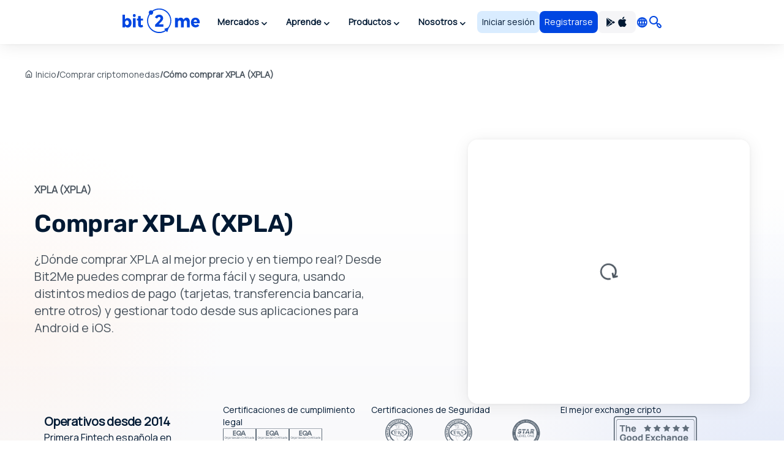

--- FILE ---
content_type: text/html; charset=utf8
request_url: https://bit2me.com/es/comprar-xpla
body_size: 45573
content:
 <!doctype html><!-- htmlmin:ignore --><html lang="es"><!-- htmlmin:ignore --><head><base href="https://bit2me.com/" ><meta charset="utf-8"><meta name="viewport" content="width=device-width, initial-scale=1, maximum-scale=1, user-scalable=no" ><link rel="apple-touch-icon" sizes="57x57" href="https://bit2me.com/assets/img/favicon/apple-icon-57x57.png"><link rel="apple-touch-icon" sizes="60x60" href="https://bit2me.com/assets/img/favicon/apple-icon-60x60.png"><link rel="apple-touch-icon" sizes="72x72" href="https://bit2me.com/assets/img/favicon/apple-icon-72x72.png"><link rel="apple-touch-icon" sizes="76x76" href="https://bit2me.com/assets/img/favicon/apple-icon-76x76.png"><link rel="apple-touch-icon" sizes="114x114" href="https://bit2me.com/assets/img/favicon/apple-icon-114x114.png"><link rel="apple-touch-icon" sizes="120x120" href="https://bit2me.com/assets/img/favicon/apple-icon-120x120.png"><link rel="apple-touch-icon" sizes="144x144" href="https://bit2me.com/assets/img/favicon/apple-icon-144x144.png"><link rel="apple-touch-icon" sizes="152x152" href="https://bit2me.com/assets/img/favicon/apple-icon-152x152.png"><link rel="apple-touch-icon" sizes="180x180" href="https://bit2me.com/assets/img/favicon/apple-icon-180x180.png"><link rel="icon" type="image/png" sizes="192x192" href="https://bit2me.com/assets/img/favicon/android-icon-192x192.png"><link rel="icon" type="image/png" sizes="32x32" href="https://bit2me.com/assets/img/favicon/favicon-32x32.png"><link rel="icon" type="image/png" sizes="96x96" href="https://bit2me.com/assets/img/favicon/favicon-96x96.png"><link rel="icon" type="image/png" sizes="16x16" href="https://bit2me.com/assets/img/favicon/favicon-16x16.png"><link rel="manifest" href="https://bit2me.com/assets/img/favicon/manifest.json"><meta name="msapplication-TileColor" content="#0046E1"><meta name="msapplication-TileImage" content="https://bit2me.com/assets/img/favicon/ms-icon-144x144.png"><meta name="theme-color" content="#0046E1"><script nonce="1f6a372d468544ab46bc97c516b301ec2a8c9cfb"> window.dataLayer = window.dataLayer || []; function gtag(){window.dataLayer.push(arguments);} gtag('js', new Date()); gtag('set', {'experiments': [{'id': 'eYNMiFTDRRaw4wJzNJKGYw', 'variant': '0'}]}); gtag('config', 'OPT-5T4HZM3'); </script><script nonce="5537203abb7a1891f02708fda504c085ff3ea3df" async data-api-host="https://proxy-flags.bit2me.com" data-client-key="sdk-fZ1kvCC5vHQa2ZJ" src="https://cdn.jsdelivr.net/npm/@growthbook/growthbook/dist/bundles/auto.min.js" ></script><script nonce="02e9d498ee23d3718818f39b012e3db31aa77903"> window.sentryOnLoad = function () { Sentry.init({ environment: "production", }); }; </script><script defer src="https://sauron.bit2me.com/js-sdk-loader/31bb7bb7c1c93b7c5e348e0ec82b1a22.min.js" crossorigin="anonymous"></script><meta name="twitter:title" content="Cómo comprar XPLA (XPLA) al mejor precio 100% garantizado | Bit2Me" ><meta name="twitter:site" content="@bit2me" ><meta name="twitter:description" content="Compra XPLA online y al mejor precio. Fácil, rápido y seguro: tarjeta de crédito, débito o prepago, banco y efectivo. Con soporte telefónico." ><meta name="twitter:url" content="https://bit2me.com/es/comprar-xpla" ><meta name="twitter:image" content="https://bit2me.com/assets/img/og/bit2me-welcome.jpg" ><meta name="twitter:image:src" content="https://bit2me.com/assets/img/og/bit2me-welcome.jpg" ><meta name="twitter:card" content="summary_large_image" ><meta property="og:url" content="https://bit2me.com/es/comprar-xpla" ><meta property="og:type" content="website" ><meta property="og:site_name" content="Bit2Me" ><meta property="og:title" content="Cómo comprar XPLA (XPLA) al mejor precio 100% garantizado | Bit2Me" ><meta property="og:description" content="Compra XPLA online y al mejor precio. Fácil, rápido y seguro: tarjeta de crédito, débito o prepago, banco y efectivo. Con soporte telefónico." ><meta property="og:image" content="https://bit2me.com/assets/img/og/bit2me-welcome.jpg" ><meta property="og:image:width" content="1200" ><meta property="og:image:height" content="630" ><meta property="fb:admins" content="100008992328001" ><title>Cómo comprar XPLA (XPLA) al mejor precio 100% garantizado | Bit2Me</title><meta name="description" content="Compra XPLA online y al mejor precio. Fácil, rápido y seguro: tarjeta de crédito, débito o prepago, banco y efectivo. Con soporte telefónico." ><link rel="canonical" href="https://bit2me.com/es/comprar-xpla" ><link rel="alternate" href="https://bit2me.com/es/comprar-xpla" hreflang="es" ><link rel="alternate" href="https://bit2me.com/buy-xpla" hreflang="en" ><link rel="alternate" href="https://bit2me.com/es-AR/comprar-xpla" hreflang="es-AR" ><link rel="alternate" href="https://bit2me.com/pt-BR/comprar-xpla" hreflang="pt-BR" ><link rel="alternate" href="https://bit2me.com/pt-PT/comprar-xpla" hreflang="pt-PT" ><link rel="alternate" href="https://bit2me.com/fr/acheter-xpla" hreflang="fr" ><link rel="alternate" href="https://bit2me.com/it/comprare-xpla" hreflang="it" ><link rel="alternate" href="https://bit2me.com/pl/kup-xpla" hreflang="pl" ><link rel="alternate" href="https://bit2me.com/de/kaufen-xpla" hreflang="de" ><link rel="alternate" href="https://bit2me.com/el/buy-xpla" hreflang="el" ><link rel="alternate" href="https://bit2me.com/et/buy-xpla" hreflang="et" ><link rel="alternate" href="https://bit2me.com/fi/buy-xpla" hreflang="fi" ><link rel="alternate" href="https://bit2me.com/hr/buy-xpla" hreflang="hr" ><link rel="alternate" href="https://bit2me.com/lt/buy-xpla" hreflang="lt" ><link rel="alternate" href="https://bit2me.com/lv/buy-xpla" hreflang="lv" ><link rel="alternate" href="https://bit2me.com/nl/buy-xpla" hreflang="nl" ><link rel="alternate" href="https://bit2me.com/sk/buy-xpla" hreflang="sk" ><link rel="alternate" href="https://bit2me.com/sl/buy-xpla" hreflang="sl" ><link rel="alternate" href="https://bit2me.com/sv/buy-xpla" hreflang="sv" ><link rel="alternate" href="https://bit2me.com/tr/buy-xpla" hreflang="tr" ><link rel="alternate" hreflang="x-default" href="https://bit2me.com/buy-xpla" ><link rel="stylesheet" href="https://bit2me.com/assets/css/bit2me.common.css?v=1770023664584"><link rel="stylesheet" href="https://bit2me.com/assets/css/bit2me.page.buy.css?v=1770023664584"><script nonce="166661d3f745a83dccdcdab866dec4c0dc56851f"> const GRECAPTCHA_KEY = "6LdYHTApAAAAAKmBdmiWH5nR0C6UZzsOySEK7fAD"; const APP_URL = "bit2me://wallet.bit2me.com/"; const BASE_URL = "https://bit2me.com/"; const GATEWAY_API_URL = "https://gateway.bit2me.com"; const ACCOUNT_URL = "https://app.bit2me.com/"; const LOGIN_URL = "https://app.bit2me.com/login"; const REGISTER_URL = "https://app.bit2me.com/register"; const REGISTER_COMPANY_URL = "https://app.bit2me.com/register;userType=company"; const QUICK_REGISTER_URL = "https://app.bit2me.com/register/quick-register"; const NEW_IDENTITY_URL = "https://app.bit2me.com//profile/identity/new"; const ACTIVITY_LIST_URL = "https://app.bit2me.com//activity/list"; const WALLET_URL = "https://app.bit2me.com/"; const CONVERTER_URL = "https://converter.bit2me.com/"; const ACADEMY_URL = "https://academy.bit2me.com/"; const TRADE_URL = "https://pro.bit2me.com/"; const RECOVER_PASSWORD_URL = "https://app.bit2me.com/login/recover-password"; const SECURITY_URL = "https://app.bit2me.com//security"; const COOKIE_DOMAIN = ".bit2me.com"; const TOP_BANNER_COOKIE_NAME = "b2m-top-banner"; const USER_INFO_TOKEN_COOKIE_NAME = "b2m-userInfo"; const REDIRECT_COOKIE_NAME = "b2m-redirect"; const LANGUAGE_COOKIE_NAME = "b2m-lang"; const FIAT_COOKIE_NAME = "b2m-currency-code"; const COOKIE_NOTICE_NAME = "b2m-cookie-notice"; const DOWNLOAD_APP_COOKIE_NAME = "b2m-download-app-modal-viewed"; const REFERRAL_COOKIE_NAME = "b2m-referral"; const REFRESH_TOKEN_COOKIE_NAME = "b2m-rtoken"; const B2M_QUICK_REGISTER_EMAIL_COOKIE_NAME = "b2m-quick-register-email"; const B2M_QUICK_REGISTER_DATA_COOKIE_NAME = "b2m-quick-register-data"; const B2M_QUICK_REGISTER_TYPE_COOKIE_NAME = "b2m-quick-register-type"; const ENVIRONMENT = "production"; const BITFONT_VERSION = "v10"; const CRYPTO_ICONS_LIB_VERSION = "v8"; const DEFAULT_FIAT = "EUR"; const DEFAULT_CURRENCY = "BTC"; const DEFAULT_LANGUAGE = "en"; const CLEVERTAP_ACCOUNT_ID = "W77-65R-R56Z"; const CLEVERTAP_LEAD_PROJECT_ID = "8RZ-RZ9-RW7Z"; const IS_LOCALHOST = false; const FRESHCHAT_UUID_APP = "70af6118-6c43-4984-8bf8-a429d2f82942"; const FRESHCHAT_UUID_MAINWEB = "1b3bf14d-01ba-45fe-a4af-0bf77d43e5ea"; const b2m = { version: "1.0.0-335b60c", gtm: { enabled: true, dataLayer: { pageType: "oneproduct-info", pageCategory: "buy", pageAccess: "public", pageCode: 200, pageLanguage: "es", } }, urlData: {"requested":"https:\/\/bit2me.com\/es\/comprar-xpla","data":{"scheme":"https","host":"bit2me.com","port":null,"base":"https:\/\/bit2me.com","fullPath":"\/es\/comprar-xpla","path":"comprar-xpla","lang":"es","params":[],"search":""}}, seo: { title: { template: "Cómo comprar XPLA (XPLA) al mejor precio 100% garantizado | Bit2Me", rendered: "Cómo comprar XPLA (XPLA) al mejor precio 100% garantizado | Bit2Me", } }, app: {}, i18n: {}, pageData: {"enabled":true,"iframeable":false,"noindex":false,"theme":"light","allow_theme_injection":false,"gtm":{"enabled":true,"dataLayer":{"pageType":"oneproduct-info","pageCategory":"buy","pageAccess":"public","pageCode":200}},"snippets":{"topBar":true,"header":{"enabled":true,"theme":"light"},"footer":true,"modals":true,"freshchat":true},"getters":{"ticker":true,"b2mServices":true},"assets":{"autoload":false,"dependencies":[],"css":["bit2me.page.buy"],"js":["bit2me.page.buy"]},"mica":{"isRegulated":false,"showIsRegulatedBanner":false},"id":"BUY_CURRENCY_PAGE","page_id":"buy-page","canonical":true,"urls":{"de":"kaufen-*","el":"buy-*","en":"buy-*","es":"comprar-*","es-AR":"comprar-*","et":"buy-*","fi":"buy-*","fr":"acheter-*","hr":"buy-*","it":"comprare-*","lt":"buy-*","lv":"buy-*","nl":"buy-*","pl":"kup-*","pt-BR":"comprar-*","pt-PT":"comprar-*","sk":"buy-*","sl":"buy-*","sv":"buy-*","tr":"buy-*"},"currency":{"enabled":true,"symbol":"XPLA","name":"XPLA","mainwebUri":"xpla","default":false,"type":"currency","createdAt":"2023-09-26 00:00:00","prices":{"value":{"now":0.015088362787595866,"yesterday":0.014924077152288466,"week":0.015473727106298556},"change":{"one-day":1.1008093407116206,"one-week":-2.490442774745773}},"image":null,"supported":true,"favourite":false,"settings":["instant","instant-buy","instant-sell","instant-swap","purchase","transfer","withdrawal"],"marketData":{"supplyMax":2000000000,"supplyTotal":1999881222.948799,"marketCap":{"value":{"now":13825347.017526,"yesterday":0,"week":0},"change":{"one-day":0,"one-week":0}},"fullyDilutedMarketCap":{"value":{"now":30955423.656498004,"yesterday":0,"week":0},"change":{"one-day":0,"one-week":0}},"totalVolume":{"value":{"now":575797.472448,"yesterday":0,"week":0},"change":{"one-day":0,"one-week":0}}},"services":{"wallet":[]},"inContentConfig":null,"slug":"xpla","pairsWith":["USDT"]},"currencyMatch":true}, grecaptcha: { v3: "6LdsuBEsAAAAANeaia1dAO_pcwwmklLF07q3KM7G", }, languages: { list: null, /* To be filled by /api/v1/b2m-object */ current: {"enabled":true,"lang":"es","lang_code":"es","lang_long":"Espa\u00f1ol","data":{"lang":"es","region":null,"flag":"https:\/\/assets.bit2me.com\/assets\/images\/flags-language\/square\/es.svg"}}, }, currencies: { list: null, /* To be filled by /api/v1/b2m-object */ current: {"enabled":true,"symbol":"XPLA","name":"XPLA","mainwebUri":"xpla","default":false,"type":"currency","createdAt":"2023-09-26 00:00:00","prices":{"value":{"now":0.015088362787595866,"yesterday":0.014924077152288466,"week":0.015473727106298556},"change":{"one-day":1.1008093407116206,"one-week":-2.490442774745773}},"image":null,"supported":true,"favourite":false,"settings":["instant","instant-buy","instant-sell","instant-swap","purchase","transfer","withdrawal"],"marketData":{"supplyMax":2000000000,"supplyTotal":1999881222.948799,"marketCap":{"value":{"now":13825347.017526,"yesterday":0,"week":0},"change":{"one-day":0,"one-week":0}},"fullyDilutedMarketCap":{"value":{"now":30955423.656498004,"yesterday":0,"week":0},"change":{"one-day":0,"one-week":0}},"totalVolume":{"value":{"now":575797.472448,"yesterday":0,"week":0},"change":{"one-day":0,"one-week":0}}},"services":{"wallet":[]},"inContentConfig":null,"slug":"xpla","pairsWith":["USDT"]}, }, fiat: { list: null, /* To be filled by /api/v1/b2m-object */ }, } </script><style> #push-promo .text { font-weight: bold; } @media (max-width: 575px) { #push-promo .not-mobile { display: none; } } #push-promo span.link { display: inline-flex; padding: var(--space-2) var(--space-3); justify-content: center; align-items: center; gap: var(--space-1); border-radius: var(--radius-s); background: var(--surface-promo-high); color: var(--content-high); text-align: center; font-size: 14px; font-style: normal; font-weight: 700; line-height: 20px; text-decoration: none; margin-left: 4px; } </style><style> #promo-400 .text { font-weight: bold; } @media (max-width: 575px) { #promo-400 .not-mobile { display: none; } } @media (min-width: 576px) { #promo-400 .not-desktop { display: none; } } #promo-400 span.link { display: inline-flex; padding: var(--space-2) var(--space-3); justify-content: center; align-items: center; gap: var(--space-1); border-radius: var(--radius-s); background: var(--surface-promo-high); color: var(--content-high); text-align: center; font-size: 14px; font-style: normal; font-weight: 700; line-height: 20px; text-decoration: none; margin-left: 4px; } </style><style> #bit2me-launchpad-a1x-reserve .shortcode-b2m-countdown { display: inline-flex !important; margin-left: 8px; } #bit2me-launchpad-a1x-reserve .text { font-weight: bold; } #bit2me-launchpad-a1x-reserve span.link { display: inline-flex; padding: var(--space-2) var(--space-3); justify-content: center; align-items: center; gap: var(--space-1); border-radius: var(--radius-s); background: var(--surface-promo-high); color: var(--content-high); text-align: center; font-size: 14px; font-style: normal; font-weight: 700; line-height: 20px; text-decoration: none; margin-left: 4px; } </style><style> #push-promo .text { font-weight: bold; } @media (max-width: 575px) { #push-promo .not-mobile { display: none; } } #push-promo span.link { display: inline-flex; padding: var(--space-2) var(--space-3); justify-content: center; align-items: center; gap: var(--space-1); border-radius: var(--radius-s); background: var(--surface-promo-high); color: var(--content-high); text-align: center; font-size: 14px; font-style: normal; font-weight: 700; line-height: 20px; text-decoration: none; margin-left: 4px; } </style><style> #promo-400 .text { font-weight: bold; } @media (max-width: 575px) { #promo-400 .not-mobile { display: none; } } @media (min-width: 576px) { #promo-400 .not-desktop { display: none; } } #promo-400 span.link { display: inline-flex; padding: var(--space-2) var(--space-3); justify-content: center; align-items: center; gap: var(--space-1); border-radius: var(--radius-s); background: var(--surface-promo-high); color: var(--content-high); text-align: center; font-size: 14px; font-style: normal; font-weight: 700; line-height: 20px; text-decoration: none; margin-left: 4px; } </style><style> #bit2me-launchpad-a1x-reserve .shortcode-b2m-countdown { display: inline-flex !important; margin-left: 8px; } #bit2me-launchpad-a1x-reserve .text { font-weight: bold; } #bit2me-launchpad-a1x-reserve span.link { display: inline-flex; padding: var(--space-2) var(--space-3); justify-content: center; align-items: center; gap: var(--space-1); border-radius: var(--radius-s); background: var(--surface-promo-high); color: var(--content-high); text-align: center; font-size: 14px; font-style: normal; font-weight: 700; line-height: 20px; text-decoration: none; margin-left: 4px; } </style><script nonce="6c81de8d896138ca0b432b5c0a214513f11491b6" type="application/ld+json">{"@context":"https://schema.org","@type":"WebPage","name":"Cómo comprar XPLA (XPLA) al mejor precio 100% garantizado | Bit2Me","description":"Compra XPLA online y al mejor precio. Fácil, rápido y seguro: tarjeta de crédito, débito o prepago, banco y efectivo. Con soporte telefónico.","url":"https://bit2me.com/es/comprar-xpla","isPartOf":{"@type":"WebSite","name":"Bit2Me","url":"https://bit2me.com","publisher":{"@type":"Organization","name":"Bit2Me","url":"https://bit2me.com/es","logo":{"@type":"ImageObject","url":"https://bit2me.com/assets/img/og/bit2me-welcome.jpg","width":1200,"height":630},"address":{"@type":"PostalAddress","streetAddress":"Calle Germán Bernácer, 69","addressLocality":"Elche","addressRegion":"Comunitat Valenciana","postalCode":"03203","addressCountry":"ES"},"sameAs":["https://www.youtube.com/@Bit2MeOfficial","https://www.instagram.com/bit2me","https://x.com/bit2me","https://www.linkedin.com/company/bit2me/","https://www.facebook.com/bit2me/"],"makesOffer":{"@type":"Offer","itemOffered":{"@type":"FinancialService","name":"Bit2Me Servicios Financieros","url":"https://bit2me.com/es","image":"https://bit2me.com/assets/img/og/bit2me-welcome.jpg","address":{"@type":"PostalAddress","streetAddress":"Calle Germán Bernácer, 69","addressLocality":"Elche","addressRegion":"Comunitat Valenciana","postalCode":"03203","addressCountry":"ES"}}}}},"mainEntity":{"@type":"Product","name":"XPLA","url":"https://bit2me.com/es/comprar-xpla","image":"https://assets.bit2me.com/crypto-icons/v8/svg/xpla-circle-solid-default.svg","offers":{"@type":"Offer","price":"0.01304201","priceCurrency":"EUR","url":"https://bit2me.com/es/comprar-xpla","availability":"https://schema.org/InStock"}},"potentialAction":{"@type":"BuyAction","target":{"@type":"EntryPoint","urlTemplate":"https://bit2me.com/es/comprar-xpla","actionPlatform":["http://schema.org/DesktopWebPlatform","http://schema.org/MobileWebPlatform"]}}}</script></head><!-- htmlmin:ignore --><body id="buy-page" data-theme="light" data-lang="es" data-lang-code="es" data-lang-name="Español" data-session="guest" class="b2m-scroll has-top-bar has-header has-footer has-modals has-freshchat has-gtm" ><!-- htmlmin:ignore --><div class="b2m-block block-go-to-main-content"><a class="admin-bar skip-link" id="bi-www-buy-currency-page-es-go-main-content" href="https://bit2me.com/es/comprar-xpla#content"> Saltar al contenido principal </a></div><div data-nosnippet class="bit2me-top-banner-wrapper"><div id="push-promo" class="b2m-component-top-banner " style="display:none;" data-from="1738792800" data-until="1739782800" ><a href="https://bit2me.com/es/registro?utm_source=bit2me&utm_content=topbar&utm_medium=internal&utm_campaign=pushsemana6&mkt_kind=seo&prm=ACADUN15100" target="_blank" title="Oferta flash: 15€ en Bitcoin GRATIS para nuevos usuarios🔥" ><div><span class="text not-mobile">Oferta flash: </span><span class="text">15€ en Bitcoin GRATIS para nuevos usuarios🔥</span><span class="link"> ¡Regístrate! </span></div></a><button class="b2m-component b2m-button primary ghost large hug dismiss-banner-button " data-id="push-promo" aria-label="Cerrar" data-state="idle" ><span class="button-inner"><span class="button-state-wrapper idle"><span class="icon"><i class="b2m-component b2m-icon-close" aria-hidden="true" ></i></span></span></span></button></div><div id="promo-400" class="b2m-component-top-banner " style="display:none;" data-from="1758664800" data-until="1769205601" ><a href="https://app.bit2me.com/register?utm_source=bit2me&utm_medium=internal&utm_campaign=400monedas&utm_content=webhome&mkt_kind=internal" target="_blank" title="¡Gana 400 € en BTC! 🔥 Participa con tu próxima compra." ><div><span class="text not-mobile">¡Llévate 400 € en Bitcoin! 🔥 Participa con tu próxima compra y descubre si eres el afortunado.</span><span class="text not-desktop">¡Gana 400 € en BTC! 🔥 Participa con tu próxima compra.</span><span class="link"> ¡Regístrate y compra! </span></div></a><button class="b2m-component b2m-button primary ghost large hug dismiss-banner-button " data-id="promo-400" aria-label="Cerrar" data-state="idle" ><span class="button-inner"><span class="button-state-wrapper idle"><span class="icon"><i class="b2m-component b2m-icon-close" aria-hidden="true" ></i></span></span></span></button></div><div id="bit2me-launchpad-a1x-reserve" class="b2m-component-top-banner " style="display:none;" data-from="1733130053" data-until="1733698788" ><a href="https://bit2me.com/es/suite/launchpad/project/a1x" target="_blank" title="Más información sobre la IEO de a1x" ><div><img src="https://assets.bit2me.com/crypto-icons/v8/svg/a1x-circle-solid-default.svg" alt=""><span class="text">Nuevo Bit2Me Launchpad: A1X</span><span class="shortcode-b2m-countdown compact loading" data-countdown-end="2024-12-08T22:59:48.078Z"><span class="countdown-element days"><span class="time-value-wrapper"><span class="time-value">0</span><span class="time">d</span></span></span><span class="countdown-element hours"><span class="time-value-wrapper"><span class="time-value">0</span><span class="time">h</span></span></span><span class="countdown-element minutes"><span class="time-value-wrapper"><span class="time-value">0</span><span class="time">m</span></span></span><span class="countdown-element seconds"><span class="time-value-wrapper"><span class="time-value">0</span><span class="time">s</span></span></span></span><span class="link"> Reservar </span></div></a><button class="b2m-component b2m-button primary ghost large hug dismiss-banner-button " data-id="bit2me-launchpad-a1x-reserve" aria-label="Cerrar" data-state="idle" ><span class="button-inner"><span class="button-state-wrapper idle"><span class="icon"><i class="b2m-component b2m-icon-close" aria-hidden="true" ></i></span></span></span></button></div></div><header class="b2m-component component-header header-wrapper" data-theme="light" data-hj-allow="true" ><div class="header-container"><nav class="b2m-navbar b2m-scroll" aria-label=""><div class="block left"><div class="navbar-brand tm-menu-element-logo"><a href="https://bit2me.com/"><img src="https://bit2me.com/assets/img/header/brand/bit2me-logo-light.svg" title="¡Celebramos el 10º aniversario de Bit2Me!" alt="Bit2Me logo" class="d-block" ></a></div><div class="b2m-component component-menu b2m-scroll"><div class="d-lg-none"><div class="b2m-component component-user-panel wrapped-in-menu"><ul class="menu"><li class="menu-element-sign-in" data-when="logged-out"><a class="b2m-component component-button primary-low filled medium fill button-sign-in d-none d-lg-block" data-state="idle" id="bi-www-buy-currency-page-es-user-panel-login-xs" href="https://app.bit2me.com/login" title="Accede con tu cuenta Bit2Me" target="_blank" data-xs-width="fill" ><span class="button-inner"><span class="button-state-wrapper" data-state="idle" ><span class="text"><span class="d-none d-md-block"> Iniciar sesión </span><span class="d-block d-md-none"> Acceder </span></span></span></span></a><a class="b2m-component component-button primary filled medium fill button-register" data-state="idle" id="bi-www-buy-currency-page-es-user-panel-register-xs" href="https://app.bit2me.com/register" title="Crea una cuenta de usuario de Bit2Me" target="_blank" data-xs-width="fill" ><span class="button-inner"><span class="button-state-wrapper" data-state="idle" ><span class="text"> Registrarse </span></span></span></a></li><li class="menu-element-access" data-when="logged-in"><a class="b2m-component component-button primary filled small hug" data-state="idle" id="bi-www-buy-currency-page-es-header-access-xs" href="https://app.bit2me.com" target="_blank" data-xs-width="fill" ><span class="button-inner"><span class="button-state-wrapper" data-state="idle" ><span class="icon"><i class="b2m-component component-icon b2m-icon-user" aria-hidden="true" ></i></span><span class="text"> Mi cuenta </span></span></span></a></li></ul></div></div><ul class="main-menu"><li class="menu-element has-dropdown" ><button tabindex="0" type="button" data-toggle="dropdown" data-delay="80" aria-haspopup="true" aria-expanded="false" data-hover="dropdown" data-close-others="true" class="menu-element-button tm-menu-element dropdown-toggle"><span class="d-block text"> Mercados </span><span class="arrow-box"><i class="b2m-component component-icon b2m-icon-chevron-down d-none d-sm-block" aria-hidden="true" ></i><i class="b2m-component component-icon b2m-icon-chevron-right d-block d-sm-none" aria-hidden="true" ></i></span></button><div class="b2m-component component-navbar-dropdown dropdown-menu b2m-scroll dropdown-menu" data-identifier="markets" hidden ><div class="mobile-navigation d-block d-sm-none"><div class="container"><button class="b2m-component component-button primary ghost small hug mr4 dropdown-toggle" data-state="idle" type="button" aria-label="Volver atrás" data-xs-width="hug" ><span class="button-inner"><span class="button-state-wrapper" data-state="idle" ><span class="icon"><i class="b2m-component component-icon b2m-icon-arrow-left" aria-hidden="true" ></i></span></span></span></button><span> Mercados </span></div></div><div class="component-navbar-dropdown-content"><div class="b2m-component component-grid-content"><div class="container"><div class="row "><div class="item col-12 col-lg-4 header-column" ><p class="title-column">Populares</p><a class="b2m-component component-info-price" id="bi-www-buy-currency-page-es-header-price-dropdown-popular-b2m" href="https://bit2me.com/es/precio/bit2me-token" title="Precio de B2M 0,009€" data-identifier="header-price-dropdown-popular-b2m" ><div class="left"><div class="graphic"><span class="b2m-component component-avatar content-high" data-size="medium" data-type="coin" ><span class="avatar-wrapper" style="background-image: url('https://assets.bit2me.com/crypto-icons/v8/svg/b2m-circle-solid-default.svg')"></span><span class="background surface-low"></span></span></div><div class="text-wrapper"><p class="name"> Bit2Me Token </p><div class="symbol-wrapper"><span class="symbol"> B2M </span><div class="b2m-component component-tag content-high surface-promo-high" data-size="small" ><span>Destacado</span></div></div></div></div><div class="right"><div class="price"><span class="b2m-component component-value" data-status="idle" data-value="0.0094105" data-property="price" data-multiplier="1" data-fiat-symbol="EUR" data-symbol="B2M" data-time="today" data-keep-updated ><span class="inner"><span class="value"> 0,009€ </span></span></span></div><div class="change"><span class="b2m-component component-value" data-status="idle" data-value="-5.6621541593424" data-property="change" data-multiplier="1" data-fiat-symbol="EUR" data-symbol="B2M" data-time="yesterday" data-change="negative" data-keep-updated ><span class="inner"><span class="value"> -5,66% </span></span></span></div></div></a><a class="b2m-component component-info-price" id="bi-www-buy-currency-page-es-header-price-dropdown-popular-btc" href="https://bit2me.com/es/precio/bitcoin" title="Precio de BTC 75.020,90€" data-identifier="header-price-dropdown-popular-btc" ><div class="left"><div class="graphic"><span class="b2m-component component-avatar content-high" data-size="medium" data-type="coin" ><span class="avatar-wrapper" style="background-image: url('https://assets.bit2me.com/crypto-icons/v8/svg/btc-circle-solid-default.svg')"></span><span class="background surface-low"></span></span></div><div class="text-wrapper"><p class="name"> Bitcoin </p><div class="symbol-wrapper"><span class="symbol"> BTC </span></div></div></div><div class="right"><div class="price"><span class="b2m-component component-value" data-status="idle" data-value="75020.9" data-property="price" data-multiplier="1" data-fiat-symbol="EUR" data-symbol="BTC" data-time="today" data-keep-updated ><span class="inner"><span class="value"> 75.020,90€ </span></span></span></div><div class="change"><span class="b2m-component component-value" data-status="idle" data-value="1.6325317098456" data-property="change" data-multiplier="1" data-fiat-symbol="EUR" data-symbol="BTC" data-time="yesterday" data-change="positive" data-keep-updated ><span class="inner"><span class="value"> 1,63% </span></span></span></div></div></a><a class="b2m-component component-info-price" id="bi-www-buy-currency-page-es-header-price-dropdown-popular-eth" href="https://bit2me.com/es/precio/ethereum" title="Precio de ETH 2.525,80€" data-identifier="header-price-dropdown-popular-eth" ><div class="left"><div class="graphic"><span class="b2m-component component-avatar content-high" data-size="medium" data-type="coin" ><span class="avatar-wrapper" style="background-image: url('https://assets.bit2me.com/crypto-icons/v8/svg/eth-circle-solid-default.svg')"></span><span class="background surface-low"></span></span></div><div class="text-wrapper"><p class="name"> Ethereum </p><div class="symbol-wrapper"><span class="symbol"> ETH </span></div></div></div><div class="right"><div class="price"><span class="b2m-component component-value" data-status="idle" data-value="2525.8" data-property="price" data-multiplier="1" data-fiat-symbol="EUR" data-symbol="ETH" data-time="today" data-keep-updated ><span class="inner"><span class="value"> 2.525,80€ </span></span></span></div><div class="change"><span class="b2m-component component-value" data-status="idle" data-value="3.4266204890489" data-property="change" data-multiplier="1" data-fiat-symbol="EUR" data-symbol="ETH" data-time="yesterday" data-change="positive" data-keep-updated ><span class="inner"><span class="value"> 3,43% </span></span></span></div></div></a><a class="b2m-component component-info-price" id="bi-www-buy-currency-page-es-header-price-dropdown-popular-sol" href="https://bit2me.com/es/precio/solana" title="Precio de SOL 106,49€" data-identifier="header-price-dropdown-popular-sol" ><div class="left"><div class="graphic"><span class="b2m-component component-avatar content-high" data-size="medium" data-type="coin" ><span class="avatar-wrapper" style="background-image: url('https://assets.bit2me.com/crypto-icons/v8/svg/sol-circle-solid-default.svg')"></span><span class="background surface-low"></span></span></div><div class="text-wrapper"><p class="name"> Solana </p><div class="symbol-wrapper"><span class="symbol"> SOL </span></div></div></div><div class="right"><div class="price"><span class="b2m-component component-value" data-status="idle" data-value="106.49" data-property="price" data-multiplier="1" data-fiat-symbol="EUR" data-symbol="SOL" data-time="today" data-keep-updated ><span class="inner"><span class="value"> 106,49€ </span></span></span></div><div class="change"><span class="b2m-component component-value" data-status="idle" data-value="2.3520879796856" data-property="change" data-multiplier="1" data-fiat-symbol="EUR" data-symbol="SOL" data-time="yesterday" data-change="positive" data-keep-updated ><span class="inner"><span class="value"> 2,35% </span></span></span></div></div></a><a class="b2m-component component-info-price" id="bi-www-buy-currency-page-es-header-price-dropdown-popular-ada" href="https://bit2me.com/es/precio/cardano" title="Precio de ADA 0,30€" data-identifier="header-price-dropdown-popular-ada" ><div class="left"><div class="graphic"><span class="b2m-component component-avatar content-high" data-size="medium" data-type="coin" ><span class="avatar-wrapper" style="background-image: url('https://assets.bit2me.com/crypto-icons/v8/svg/ada-circle-solid-default.svg')"></span><span class="background surface-low"></span></span></div><div class="text-wrapper"><p class="name"> Cardano </p><div class="symbol-wrapper"><span class="symbol"> ADA </span></div></div></div><div class="right"><div class="price"><span class="b2m-component component-value" data-status="idle" data-value="0.302586" data-property="price" data-multiplier="1" data-fiat-symbol="EUR" data-symbol="ADA" data-time="today" data-keep-updated ><span class="inner"><span class="value"> 0,30€ </span></span></span></div><div class="change"><span class="b2m-component component-value" data-status="idle" data-value="3.008503228911" data-property="change" data-multiplier="1" data-fiat-symbol="EUR" data-symbol="ADA" data-time="yesterday" data-change="positive" data-keep-updated ><span class="inner"><span class="value"> 3,01% </span></span></span></div></div></a></div><div class="item col-12 col-lg-4 header-column" ><p class="title-column">Top de la semana</p><a class="b2m-component component-info-price" id="bi-www-buy-currency-page-es-header-price-dropdown-top-dmc" href="https://bit2me.com/es/precio/delorean" title="Precio de DMC 0,001€" data-identifier="header-price-dropdown-top-dmc" ><div class="left"><div class="graphic"><span class="b2m-component component-avatar content-high" data-size="medium" data-type="coin" ><span class="avatar-wrapper" style="background-image: url('https://assets.bit2me.com/crypto-icons/v8/svg/dmc-circle-solid-default.svg')"></span><span class="background surface-low"></span></span></div><div class="text-wrapper"><p class="name"> DeLorean </p><div class="symbol-wrapper"><span class="symbol"> DMC </span></div></div></div><div class="right"><div class="price"><span class="b2m-component component-value" data-status="idle" data-value="0.00115" data-property="price" data-multiplier="1" data-fiat-symbol="EUR" data-symbol="DMC" data-time="today" data-keep-updated ><span class="inner"><span class="value"> 0,001€ </span></span></span></div><div class="change"><span class="b2m-component component-value" data-status="idle" data-value="73.498670848338" data-property="change" data-multiplier="1" data-fiat-symbol="EUR" data-symbol="DMC" data-time="week" data-change="positive" data-keep-updated ><span class="inner"><span class="value"> 73,5% </span></span></span></div></div></a><a class="b2m-component component-info-price" id="bi-www-buy-currency-page-es-header-price-dropdown-top-purr" href="https://bit2me.com/es/precio/purr" title="Precio de PURR 0,07€" data-identifier="header-price-dropdown-top-purr" ><div class="left"><div class="graphic"><span class="b2m-component component-avatar content-high" data-size="medium" data-type="coin" ><span class="avatar-wrapper" style="background-image: url('https://assets.bit2me.com/crypto-icons/v8/svg/purr-circle-solid-default.svg')"></span><span class="background surface-low"></span></span></div><div class="text-wrapper"><p class="name"> Purr </p><div class="symbol-wrapper"><span class="symbol"> PURR </span></div></div></div><div class="right"><div class="price"><span class="b2m-component component-value" data-status="idle" data-value="0.072107369123041" data-property="price" data-multiplier="1" data-fiat-symbol="EUR" data-symbol="PURR" data-time="today" data-keep-updated ><span class="inner"><span class="value"> 0,07€ </span></span></span></div><div class="change"><span class="b2m-component component-value" data-status="idle" data-value="68.811821718469" data-property="change" data-multiplier="1" data-fiat-symbol="EUR" data-symbol="PURR" data-time="week" data-change="positive" data-keep-updated ><span class="inner"><span class="value"> 68,81% </span></span></span></div></div></a><a class="b2m-component component-info-price" id="bi-www-buy-currency-page-es-header-price-dropdown-top-hype" href="https://bit2me.com/es/precio/hyperliquid" title="Precio de HYPE 28,26€" data-identifier="header-price-dropdown-top-hype" ><div class="left"><div class="graphic"><span class="b2m-component component-avatar content-high" data-size="medium" data-type="coin" ><span class="avatar-wrapper" style="background-image: url('https://assets.bit2me.com/crypto-icons/v8/svg/hype-circle-solid-default.svg')"></span><span class="background surface-low"></span></span></div><div class="text-wrapper"><p class="name"> Hyperliquid </p><div class="symbol-wrapper"><span class="symbol"> HYPE </span></div></div></div><div class="right"><div class="price"><span class="b2m-component component-value" data-status="idle" data-value="28.256085361787" data-property="price" data-multiplier="1" data-fiat-symbol="EUR" data-symbol="HYPE" data-time="today" data-keep-updated ><span class="inner"><span class="value"> 28,26€ </span></span></span></div><div class="change"><span class="b2m-component component-value" data-status="idle" data-value="58.902695989116" data-property="change" data-multiplier="1" data-fiat-symbol="EUR" data-symbol="HYPE" data-time="week" data-change="positive" data-keep-updated ><span class="inner"><span class="value"> 58,9% </span></span></span></div></div></a><a class="b2m-component component-info-price" id="bi-www-buy-currency-page-es-header-price-dropdown-top-nom" href="https://bit2me.com/es/precio/nomina" title="Precio de NOM 0,009€" data-identifier="header-price-dropdown-top-nom" ><div class="left"><div class="graphic"><span class="b2m-component component-avatar content-high" data-size="medium" data-type="coin" ><span class="avatar-wrapper" style="background-image: url('https://assets.bit2me.com/crypto-icons/v8/svg/nom-circle-solid-default.svg')"></span><span class="background surface-low"></span></span></div><div class="text-wrapper"><p class="name"> Nomina </p><div class="symbol-wrapper"><span class="symbol"> NOM </span></div></div></div><div class="right"><div class="price"><span class="b2m-component component-value" data-status="idle" data-value="0.009067189063021" data-property="price" data-multiplier="1" data-fiat-symbol="EUR" data-symbol="NOM" data-time="today" data-keep-updated ><span class="inner"><span class="value"> 0,009€ </span></span></span></div><div class="change"><span class="b2m-component component-value" data-status="idle" data-value="57.858966475734" data-property="change" data-multiplier="1" data-fiat-symbol="EUR" data-symbol="NOM" data-time="week" data-change="positive" data-keep-updated ><span class="inner"><span class="value"> 57,86% </span></span></span></div></div></a><a class="b2m-component component-info-price" id="bi-www-buy-currency-page-es-header-price-dropdown-top-jto" href="https://bit2me.com/es/precio/jito" title="Precio de JTO 0,39€" data-identifier="header-price-dropdown-top-jto" ><div class="left"><div class="graphic"><span class="b2m-component component-avatar content-high" data-size="medium" data-type="coin" ><span class="avatar-wrapper" style="background-image: url('https://assets.bit2me.com/crypto-icons/v8/svg/jto-circle-solid-default.svg')"></span><span class="background surface-low"></span></span></div><div class="text-wrapper"><p class="name"> Jito </p><div class="symbol-wrapper"><span class="symbol"> JTO </span></div></div></div><div class="right"><div class="price"><span class="b2m-component component-value" data-status="idle" data-value="0.39241" data-property="price" data-multiplier="1" data-fiat-symbol="EUR" data-symbol="JTO" data-time="today" data-keep-updated ><span class="inner"><span class="value"> 0,39€ </span></span></span></div><div class="change"><span class="b2m-component component-value" data-status="idle" data-value="34.7770033919" data-property="change" data-multiplier="1" data-fiat-symbol="EUR" data-symbol="JTO" data-time="week" data-change="positive" data-keep-updated ><span class="inner"><span class="value"> 34,78% </span></span></span></div></div></a></div><div class="item col-12 col-lg-4 header-column" ><p class="title-column">Últimas añadidas</p><a class="b2m-component component-info-price" id="bi-www-buy-currency-page-es-header-price-dropdown-recent-xmn" href="https://bit2me.com/es/precio/xmoney" title="Precio de XMN 0,02€" data-identifier="header-price-dropdown-recent-xmn" ><div class="left"><div class="graphic"><span class="b2m-component component-avatar content-high" data-size="medium" data-type="coin" ><span class="avatar-wrapper" style="background-image: url('https://assets.bit2me.com/crypto-icons/v8/svg/xmn-circle-solid-default.svg')"></span><span class="background surface-low"></span></span></div><div class="text-wrapper"><p class="name"> xMoney </p><div class="symbol-wrapper"><span class="symbol"> XMN </span></div></div></div><div class="right"><div class="price"><span class="b2m-component component-value" data-status="idle" data-value="0.01689" data-property="price" data-multiplier="1" data-fiat-symbol="EUR" data-symbol="XMN" data-time="today" data-keep-updated ><span class="inner"><span class="value"> 0,02€ </span></span></span></div><div class="change"><span class="b2m-component component-value" data-status="idle" data-value="0" data-property="change" data-multiplier="1" data-fiat-symbol="EUR" data-symbol="XMN" data-time="yesterday" data-change="positive" data-keep-updated ><span class="inner"><span class="value"> 0% </span></span></span></div></div></a><a class="b2m-component component-info-price" id="bi-www-buy-currency-page-es-header-price-dropdown-recent-resolv" href="https://bit2me.com/es/precio/resolv" title="Precio de RESOLV 0,10€" data-identifier="header-price-dropdown-recent-resolv" ><div class="left"><div class="graphic"><span class="b2m-component component-avatar content-high" data-size="medium" data-type="coin" ><span class="avatar-wrapper" style="background-image: url('https://assets.bit2me.com/crypto-icons/v8/svg/resolv-circle-solid-default.svg')"></span><span class="background surface-low"></span></span></div><div class="text-wrapper"><p class="name"> Resolv </p><div class="symbol-wrapper"><span class="symbol"> RESOLV </span></div></div></div><div class="right"><div class="price"><span class="b2m-component component-value" data-status="idle" data-value="0.098441147049016" data-property="price" data-multiplier="1" data-fiat-symbol="EUR" data-symbol="RESOLV" data-time="today" data-keep-updated ><span class="inner"><span class="value"> 0,10€ </span></span></span></div><div class="change"><span class="b2m-component component-value" data-status="idle" data-value="1.6772039866531" data-property="change" data-multiplier="1" data-fiat-symbol="EUR" data-symbol="RESOLV" data-time="yesterday" data-change="positive" data-keep-updated ><span class="inner"><span class="value"> 1,68% </span></span></span></div></div></a><a class="b2m-component component-info-price" id="bi-www-buy-currency-page-es-header-price-dropdown-recent-cc" href="https://bit2me.com/es/precio/canton" title="Precio de CC 0,14€" data-identifier="header-price-dropdown-recent-cc" ><div class="left"><div class="graphic"><span class="b2m-component component-avatar content-high" data-size="medium" data-type="coin" ><span class="avatar-wrapper" style="background-image: url('https://assets.bit2me.com/crypto-icons/v8/svg/cc-circle-solid-default.svg')"></span><span class="background surface-low"></span></span></div><div class="text-wrapper"><p class="name"> Canton </p><div class="symbol-wrapper"><span class="symbol"> CC </span></div></div></div><div class="right"><div class="price"><span class="b2m-component component-value" data-status="idle" data-value="0.14388" data-property="price" data-multiplier="1" data-fiat-symbol="EUR" data-symbol="CC" data-time="today" data-keep-updated ><span class="inner"><span class="value"> 0,14€ </span></span></span></div><div class="change"><span class="b2m-component component-value" data-status="idle" data-value="15.732029878736" data-property="change" data-multiplier="1" data-fiat-symbol="EUR" data-symbol="CC" data-time="yesterday" data-change="positive" data-keep-updated ><span class="inner"><span class="value"> 15,73% </span></span></span></div></div></a><a class="b2m-component component-info-price" id="bi-www-buy-currency-page-es-header-price-dropdown-recent-tanssi" href="https://bit2me.com/es/precio/tanssi" title="Precio de TANSSI 0,002€" data-identifier="header-price-dropdown-recent-tanssi" ><div class="left"><div class="graphic"><span class="b2m-component component-avatar content-high" data-size="medium" data-type="coin" ><span class="avatar-wrapper" style="background-image: url('https://assets.bit2me.com/crypto-icons/v8/svg/tanssi-circle-solid-default.svg')"></span><span class="background surface-low"></span></span></div><div class="text-wrapper"><p class="name"> Tanssi </p><div class="symbol-wrapper"><span class="symbol"> TANSSI </span></div></div></div><div class="right"><div class="price"><span class="b2m-component component-value" data-status="idle" data-value="0.0022674224741581" data-property="price" data-multiplier="1" data-fiat-symbol="EUR" data-symbol="TANSSI" data-time="today" data-keep-updated ><span class="inner"><span class="value"> 0,002€ </span></span></span></div><div class="change"><span class="b2m-component component-value" data-status="idle" data-value="-0.63499116572638" data-property="change" data-multiplier="1" data-fiat-symbol="EUR" data-symbol="TANSSI" data-time="yesterday" data-change="negative" data-keep-updated ><span class="inner"><span class="value"> -0,63% </span></span></span></div></div></a><a class="b2m-component component-info-price" id="bi-www-buy-currency-page-es-header-price-dropdown-recent-eqty" href="https://bit2me.com/es/precio/eqty" title="Precio de EQTY 0,003€" data-identifier="header-price-dropdown-recent-eqty" ><div class="left"><div class="graphic"><span class="b2m-component component-avatar content-high" data-size="medium" data-type="coin" ><span class="avatar-wrapper" style="background-image: url('https://assets.bit2me.com/crypto-icons/v8/svg/eqty-circle-solid-default.svg')"></span><span class="background surface-low"></span></span></div><div class="text-wrapper"><p class="name"> EQTY </p><div class="symbol-wrapper"><span class="symbol"> EQTY </span></div></div></div><div class="right"><div class="price"><span class="b2m-component component-value" data-status="idle" data-value="0.00302989475355" data-property="price" data-multiplier="1" data-fiat-symbol="EUR" data-symbol="EQTY" data-time="today" data-keep-updated ><span class="inner"><span class="value"> 0,003€ </span></span></span></div><div class="change"><span class="b2m-component component-value" data-status="idle" data-value="-0.31033849859074" data-property="change" data-multiplier="1" data-fiat-symbol="EUR" data-symbol="EQTY" data-time="yesterday" data-change="negative" data-keep-updated ><span class="inner"><span class="value"> -0,31% </span></span></span></div></div></a></div></div></div></div><div class="b2m-component component-grid-content"><div class="container"><div class="row "><div class="item col-12 header-column" ><a class="b2m-component component-button primary ghost large hug" data-state="idle" id="bi-www-buy-currency-page-es-header-price-page" href="https://bit2me.com/es/precio" title="Precios y gráficos de criptomonedas" data-xs-width="fill" ><span class="button-inner"><span class="button-state-wrapper" data-state="idle" ><span class="text"> Ver todas las criptomonedas (420 disponibles) </span><span class="icon"><i class="b2m-component component-icon b2m-icon-arrow-right" aria-hidden="true" ></i></span></span></span></a></div></div></div></div></div></div></li><li class="menu-element has-dropdown" ><button tabindex="0" type="button" data-toggle="dropdown" data-delay="80" aria-haspopup="true" aria-expanded="false" data-hover="dropdown" data-close-others="true" class="menu-element-button tm-menu-element dropdown-toggle"><span class="d-block text"> Aprende </span><span class="arrow-box"><i class="b2m-component component-icon b2m-icon-chevron-down d-none d-sm-block" aria-hidden="true" ></i><i class="b2m-component component-icon b2m-icon-chevron-right d-block d-sm-none" aria-hidden="true" ></i></span></button><div class="b2m-component component-navbar-dropdown dropdown-menu b2m-scroll dropdown-menu" data-identifier="learn" hidden ><div class="mobile-navigation d-block d-sm-none"><div class="container"><button class="b2m-component component-button primary ghost small hug mr4 dropdown-toggle" data-state="idle" type="button" aria-label="Volver atrás" data-xs-width="hug" ><span class="button-inner"><span class="button-state-wrapper" data-state="idle" ><span class="icon"><i class="b2m-component component-icon b2m-icon-arrow-left" aria-hidden="true" ></i></span></span></span></button><span> Aprende </span></div></div><div class="component-navbar-dropdown-content"><div class="b2m-component component-grid-content"><div class="container"><div class="row "><div class="item col-12 col-lg-4 header-column" ><p class="title-column">Primeros pasos</p><a class="b2m-component component-dropdown-item has-text" data-identifier="header-learn-dropdown-what-is-bitcoin" id="bi-www-buy-currency-page-es-header-learn-dropdown-what-is-btc" href="https://academy.bit2me.com/que-es-bitcoin-resumen/" target="_blank" ><span class="b2m-component component-avatar content-primary" data-size="medium" data-type="icon" ><span class="avatar-wrapper"><i class="b2m-component component-icon b2m-icon-book" aria-hidden="true" ></i></span><span class="background surface-action-low"></span></span><div class="content"><p class="title"> ¿Bitcoin?¿Qué es eso? </p><p class="text">¿Aún no sabes qué es Bitcoin? ¡No te quedes atrás!</p></div></a><a class="b2m-component component-dropdown-item has-text" data-identifier="header-learn-dropdown-exchange-btc-eur" id="bi-www-buy-currency-page-es-header-learn-dropdown-exchange-safely" href="https://academy.bit2me.com/cambiar-bitcoin-dinero-efectivo-de-forma-segura/" target="_blank" ><span class="b2m-component component-avatar content-primary" data-size="medium" data-type="icon" ><span class="avatar-wrapper"><i class="b2m-component component-icon b2m-icon-book" aria-hidden="true" ></i></span><span class="background surface-action-low"></span></span><div class="content"><p class="title"> ¿Cómo cambiar de Bitcoin a Euros? </p><p class="text">Aprende cómo cambiar entre monedas y criptomonedas</p></div></a><a class="b2m-component component-dropdown-item has-text" data-identifier="header-learn-dropdown-how-to-buy-cryptos" id="bi-www-buy-currency-page-es-header-learn-dropdown-how-to-buy" href="https://academy.bit2me.com/como-comprar-bitcoin-en-bit2me/" target="_blank" ><span class="b2m-component component-avatar content-primary" data-size="medium" data-type="icon" ><span class="avatar-wrapper"><i class="b2m-component component-icon b2m-icon-book" aria-hidden="true" ></i></span><span class="background surface-action-low"></span></span><div class="content"><p class="title"> Cómo comprar criptos </p><p class="text">Te enseñamos a comprar tus primeras criptos</p></div></a><a class="b2m-component component-dropdown-item has-text" data-identifier="header-learn-dropdown-btc-mining" id="bi-www-buy-currency-page-es-header-learn-dropdown-what-is-mining" href="https://academy.bit2me.com/que-es-minar-bitcoins/" target="_blank" ><span class="b2m-component component-avatar content-primary" data-size="medium" data-type="icon" ><span class="avatar-wrapper"><i class="b2m-component component-icon b2m-icon-book" aria-hidden="true" ></i></span><span class="background surface-action-low"></span></span><div class="content"><p class="title"> ¿Qué es minar Bitcoin? </p><p class="text">Sobre el proceso de minado y por qué es tan importante</p></div></a><a class="b2m-component component-dropdown-item has-text" data-identifier="header-learn-dropdown-how-to-get-btc" id="bi-www-buy-currency-page-es-header-learn-dropdown-get-free-btc" href="https://academy.bit2me.com/como-obtener-bitcoins-gratis/" target="_blank" ><span class="b2m-component component-avatar content-primary" data-size="medium" data-type="icon" ><span class="avatar-wrapper"><i class="b2m-component component-icon b2m-icon-book" aria-hidden="true" ></i></span><span class="background surface-action-low"></span></span><div class="content"><p class="title"> ¿Cómo conseguir Bitcoins? </p><p class="text">Averigua dónde y cómo obtener bitcoins de forma gratuita</p></div></a><a class="b2m-component component-button primary ghost large hug" data-state="idle" id="bi-www-buy-currency-page-es-header-learn-dropdown-academy" href="https://academy.bit2me.com/" target="_blank" data-xs-width="fill" ><span class="button-inner"><span class="button-state-wrapper" data-state="idle" ><span class="text"> Ir a Academy </span><span class="icon"><i class="b2m-component component-icon b2m-icon-arrow-right" aria-hidden="true" ></i></span></span></span></a></div><div class="item col-12 col-lg-4 header-column" ><p class="title-column">Cursos gratuitos</p><a class="b2m-component component-dropdown-item has-text" data-identifier="header-learn-dropdown-course-basic" id="bi-www-buy-currency-page-es-header-learn-dropdown-basic-btc-online-course" href="https://bit2me.com/learn/cursos/curso-basico-bitcoin-online/" target="_blank" ><span class="b2m-component component-avatar content-primary" data-size="medium" data-type="icon" ><span class="avatar-wrapper"><i class="b2m-component component-icon b2m-icon-academy" aria-hidden="true" ></i></span><span class="background surface-action-low"></span></span><div class="content"><p class="title"> Curso básico de Bitcoin </p><p class="text">Empieza de cero en Bitcoin de forma clara, fácil, segura y rápida</p></div></a><a class="b2m-component component-dropdown-item has-text" data-identifier="header-learn-dropdown-course-nft" id="bi-www-buy-currency-page-es-header-learn-dropdown-nft-elemental" href="https://bit2me.com/learn/cursos/curso-elemental-de-nft/" target="_blank" ><span class="b2m-component component-avatar content-primary" data-size="medium" data-type="icon" ><span class="avatar-wrapper"><i class="b2m-component component-icon b2m-icon-academy" aria-hidden="true" ></i></span><span class="background surface-action-low"></span></span><div class="content"><p class="title"> Curso básico de NFTs </p><p class="text">Para conocer todos los aspectos básicos que encierran estos tokens</p></div></a><a class="b2m-component component-dropdown-item has-text" data-identifier="header-learn-dropdown-course-tax" id="bi-www-buy-currency-page-es-header-learn-dropdown-tax-course" href="https://bit2me.com/learn/cursos/curso-de-tributacion-e-impuestos-de-bitcoin-y-otras-criptomonedas/" target="_blank" ><span class="b2m-component component-avatar content-primary" data-size="medium" data-type="icon" ><span class="avatar-wrapper"><i class="b2m-component component-icon b2m-icon-academy" aria-hidden="true" ></i></span><span class="background surface-action-low"></span></span><div class="content"><p class="title"> Curso de tributación </p><p class="text">Todo acerca de la fiscalidad de criptomonedas en España</p></div></a><a class="b2m-component component-dropdown-item has-text" data-identifier="header-learn-dropdown-defi" id="bi-www-buy-currency-page-es-header-learn-dropdown-defi-course" href="https://bit2me.com/learn/cursos/curso-defi/" target="_blank" ><span class="b2m-component component-avatar content-primary" data-size="medium" data-type="icon" ><span class="avatar-wrapper"><i class="b2m-component component-icon b2m-icon-academy" aria-hidden="true" ></i></span><span class="background surface-action-low"></span></span><div class="content"><p class="title"> Curso iniciación a DeFi </p><p class="text">Descubre el ecosistema de las finanzas descentralizadas</p></div></a><a class="b2m-component component-button primary ghost large hug" data-state="idle" id="bi-www-buy-currency-page-es-header-learn-dropdown-learn" href="https://bit2me.com/learn/" target="_blank" data-xs-width="fill" ><span class="button-inner"><span class="button-state-wrapper" data-state="idle" ><span class="text"> Ver todos los cursos </span><span class="icon"><i class="b2m-component component-icon b2m-icon-arrow-right" aria-hidden="true" ></i></span></span></span></a></div><div class="item col-12 col-lg-4 header-column" ><p class="title-column">Lo último</p><a class="b2m-component component-dropdown-item has-text" data-identifier="header-learn-dropdown-latest-post" id="bi-www-buy-currency-page-es-header-learn-dropdown-latest-academy-post" href="https://academy.bit2me.com/que-es-blake3-algoritmo-hash/" title="¿Qué es BLAKE3?" target="_blank" ><span class="b2m-component component-avatar content-primary" data-size="medium" data-type="icon" ><span class="avatar-wrapper"><i class="b2m-component component-icon b2m-icon-book" aria-hidden="true" ></i></span><span class="background surface-action-low"></span></span><div class="content"><p class="title"> ¿Qué es BLAKE3? </p><p class="text">12/11/2024</p></div></a><a class="b2m-component component-navbar-banner" id="bi-www-buy-currency-page-es-header-learn-dropdown-news" href="https://news.bit2me.com/" target="_blank" ><div class="top"><div class="title-wrap"><i class="b2m-component component-icon b2m-icon-news" aria-hidden="true" ></i><p class="title">Bit2Me News</p></div><p class="text">No te pierdas las noticias del mundo de las criptomonedas más relevantes del momento.</p></div><div class="bottom"></div></a><a class="b2m-component component-navbar-banner" id="bi-www-buy-currency-page-es-header-learn-dropdown-web3mba" href="https://web3mba.io/?utm_source=bit2me&utm_medium=referral&utm_campaign=web3mba&utm_term=menu" target="_blank" ><div class="top"><div class="title-wrap"><i class="b2m-component component-icon b2m-icon-hot-fire" aria-hidden="true" ></i><p class="title">WEB3MBA máster</p></div><p class="text">El primer máster descentralizado y tokenizado en web3 e innovación</p></div><div class="bottom"><picture class="b2m-component component-image " ><img src="https://bit2me.com/assets/img/header/learn/web3mba.webp" style="object-position:center center;object-fit:contain;" alt="Web3Mba" srcset="https://bit2me.com/assets/img/header/learn/web3mba.webp 1x" loading="lazy" ></picture></div></a></div></div></div></div></div></div></li><li class="menu-element has-dropdown" ><button tabindex="0" type="button" data-toggle="dropdown" data-delay="80" aria-haspopup="true" aria-expanded="false" data-hover="dropdown" data-close-others="true" class="menu-element-button tm-menu-element dropdown-toggle"><span class="d-block text"> Productos </span><span class="arrow-box"><i class="b2m-component component-icon b2m-icon-chevron-down d-none d-sm-block" aria-hidden="true" ></i><i class="b2m-component component-icon b2m-icon-chevron-right d-block d-sm-none" aria-hidden="true" ></i></span></button><div class="b2m-component component-navbar-dropdown dropdown-menu b2m-scroll dropdown-menu" data-identifier="products" hidden ><div class="mobile-navigation d-block d-sm-none"><div class="container"><button class="b2m-component component-button primary ghost small hug mr4 dropdown-toggle" data-state="idle" type="button" aria-label="Volver atrás" data-xs-width="hug" ><span class="button-inner"><span class="button-state-wrapper" data-state="idle" ><span class="icon"><i class="b2m-component component-icon b2m-icon-arrow-left" aria-hidden="true" ></i></span></span></span></button><span> Productos </span></div></div><div class="component-navbar-dropdown-content"><div class="b2m-component component-grid-content"><div class="container"><div class="row "><div class="item col-12 col-lg-4 header-column" ><p class="title-column">Para el día a día</p><a class="b2m-component component-dropdown-item has-text" data-identifier="header-products-dropdown-buy-sell" id="bi-www-buy-currency-page-es-header-product-dropdown-buy-sell" href="https://bit2me.com/es/comprar-criptomonedas" title="Compra criptomonedas al mejor precio" ><span class="b2m-component component-avatar content-primary" data-size="medium" data-type="icon" ><span class="avatar-wrapper"><i class="b2m-component component-icon b2m-icon-coin" aria-hidden="true" ></i></span><span class="background surface-action-low"></span></span><div class="content"><p class="title"> Compra / Venta </p><p class="text">Compra y vende criptomonedas de una forma fácil y segura</p></div></a><a class="b2m-component component-dropdown-item has-text" data-identifier="header-products-dropdown-wallet" id="bi-www-buy-currency-page-es-header-product-dropdown-wallet" href="https://bit2me.com/es/suite/wallet" title="Monedero para criptomoneda" ><span class="b2m-component component-avatar content-primary" data-size="medium" data-type="icon" ><span class="avatar-wrapper"><i class="b2m-component component-icon b2m-icon-wallet" aria-hidden="true" ></i></span><span class="background surface-action-low"></span></span><div class="content"><p class="title"> Monedero </p><p class="text">Envía, intercambia, almacena, y mucho más</p></div></a><a class="b2m-component component-dropdown-item has-text" data-identifier="header-products-dropdown-earn" id="bi-www-buy-currency-page-es-header-product-dropdown-earn" href="https://bit2me.com/es/suite/earn" title="Earn" ><span class="b2m-component component-avatar content-primary" data-size="medium" data-type="icon" ><span class="avatar-wrapper"><i class="b2m-component component-icon b2m-icon-earn" aria-hidden="true" ></i></span><span class="background surface-action-low"></span></span><div class="content"><p class="title"><span lang="en">Earn</span></p><p class="text">Gana recompensas sólo por tener tus criptomonedas en Earn</p></div></a><a class="b2m-component component-dropdown-item has-text" data-identifier="header-products-dropdown-card" id="bi-www-buy-currency-page-es-header-product-dropdown-card" href="https://bit2me.com/es/suite/card" title="Tarjeta Mastercard de criptomonedas con Bit2Me" ><span class="b2m-component component-avatar content-primary" data-size="medium" data-type="icon" ><span class="avatar-wrapper"><i class="b2m-component component-icon b2m-icon-card" aria-hidden="true" ></i></span><span class="background surface-action-low"></span></span><div class="content"><p class="title"><span lang="en">Card</span></p><p class="text">Paga tus compras y te reembolsamos parte de lo que gastes</p></div></a><a class="b2m-component component-dropdown-item has-text" data-identifier="header-products-dropdown-pay" id="bi-www-buy-currency-page-es-header-product-dropdown-pay" href="https://bit2me.com/es/pay" title="Envía y recibe micropagos de criptos y euros en pocos segundos" ><span class="b2m-component component-avatar content-primary" data-size="medium" data-type="icon" ><span class="avatar-wrapper"><i class="b2m-component component-icon b2m-icon-pay" aria-hidden="true" ></i></span><span class="background surface-action-low"></span></span><div class="content"><p class="title"><span lang="en">Pay</span></p><p class="text">Pagos y transferencias inmediatas entre amigos</p></div></a></div><div class="item col-12 col-lg-4 header-column" ><p class="title-column">Para avanzados</p><a class="b2m-component component-dropdown-item has-text" data-identifier="header-products-dropdown-pro" id="bi-www-buy-currency-page-es-header-product-dropdown-pro" href="https://bit2me.com/es/suite/pro" title="Trading profesional de criptomonedas" ><span class="b2m-component component-avatar content-primary" data-size="medium" data-type="icon" ><span class="avatar-wrapper"><i class="b2m-component component-icon b2m-icon-pro" aria-hidden="true" ></i></span><span class="background surface-action-low"></span></span><div class="content"><p class="title"><span lang="en">Pro</span></p><p class="text">Máximo control en tus operaciones avanzadas con Pro</p></div></a><a class="b2m-component component-dropdown-item has-text" data-identifier="header-products-dropdown-loan" id="bi-www-buy-currency-page-es-header-product-dropdown-loan" href="https://bit2me.com/es/suite/loan" title="Consigue préstamos instantáneos" ><span class="b2m-component component-avatar content-primary" data-size="medium" data-type="icon" ><span class="avatar-wrapper"><i class="b2m-component component-icon b2m-icon-loan" aria-hidden="true" ></i></span><span class="background surface-action-low"></span></span><div class="content"><p class="title"><span lang="en">Loan</span><i class="b2m-component component-icon b2m-icon-new-tag" aria-hidden="true" ></i></p><p class="text">Utiliza tus criptos para pedir un préstamo para aquello que necesites</p></div></a><a class="b2m-component component-dropdown-item has-text" data-identifier="header-products-dropdown-launchpad" id="bi-www-buy-currency-page-es-header-product-dropdown-launchpad-project" href="https://bit2me.com/es/suite/launchpad/join" title="Lanza tu propia IEO (Utility Token) con Bit2Me Launchpad" ><span class="b2m-component component-avatar content-primary" data-size="medium" data-type="icon" ><span class="avatar-wrapper"><i class="b2m-component component-icon b2m-icon-launchpad" aria-hidden="true" ></i></span><span class="background surface-action-low"></span></span><div class="content"><p class="title"><span lang="en">Launchpad</span></p><p class="text">En Launchpad podrás participar en nuevos proyectos o lanzar el tuyo</p></div></a><a class="b2m-component component-dropdown-item has-text" data-identifier="header-products-dropdown-stx" id="bi-www-buy-currency-page-es-header-product-dropdown-stx" href="https://bit2me.com/es/stx" title="Bit2Me Stx" ><span class="b2m-component component-avatar content-primary" data-size="medium" data-type="icon" ><span class="avatar-wrapper"><i class="b2m-component component-icon b2m-icon-pro" aria-hidden="true" ></i></span><span class="background surface-action-low"></span></span><div class="content"><p class="title"><span lang="en">STX</span><i class="b2m-component component-icon b2m-icon-new-tag" aria-hidden="true" ></i></p><p class="text">La primera Bolsa de Valores en blockchain para bonos y acciones</p></div></a><a class="b2m-component component-dropdown-item has-text" data-identifier="header-products-dropdown-wealth" id="bi-www-buy-currency-page-es-header-product-dropdown-wealth" href="https://bit2me.com/es/wealth" title="Atención personalizada, servicio OTC y tarifas adaptadas a operaciones de gran volumen con criptomonedas" ><span class="b2m-component component-avatar content-primary" data-size="medium" data-type="icon" ><span class="avatar-wrapper"><i class="b2m-component component-icon b2m-icon-wealth" aria-hidden="true" ></i></span><span class="background surface-action-low"></span></span><div class="content"><p class="title"><span lang="en">Wealth</span></p><p class="text">Servicio de criptomonedas exclusivo para grandes corporaciones y clientes privados</p></div></a></div><div class="item col-12 col-lg-4 header-column" ><p class="title-column">Para constructores</p><a class="b2m-component component-dropdown-item has-text" data-identifier="header-products-dropdown-api" id="bi-www-buy-currency-page-es-header-product-dropdown-api" href="https://bit2me.com/es/api" title="Bit2Me Crypto API" ><span class="b2m-component component-avatar content-primary" data-size="medium" data-type="icon" ><span class="avatar-wrapper"><i class="b2m-component component-icon b2m-icon-crypto-api" aria-hidden="true" ></i></span><span class="background surface-action-low"></span></span><div class="content"><p class="title"><span lang="en">API</span></p><p class="text">Utiliza Bit2Me como base de nuevos servicios para la comunidad</p></div></a><a class="b2m-component component-dropdown-item has-text" data-identifier="header-products-dropdown-whitelabel" id="bi-www-buy-currency-page-es-header-product-dropdown-whitelabel" href="https://bit2me.com/es/whitelabel" title="Bit2Me Whitelabel" ><span class="b2m-component component-avatar content-primary" data-size="medium" data-type="icon" ><span class="avatar-wrapper"><i class="b2m-component component-icon b2m-icon-tag" aria-hidden="true" ></i></span><span class="background surface-action-low"></span></span><div class="content"><p class="title"><span lang="en">Whitelabel</span></p><p class="text">Personaliza Bit2Me con tu marca y ofrécelo a tus clientes</p></div></a><a class="b2m-component component-dropdown-item has-text" data-identifier="header-products-dropdown-commerce" id="bi-www-buy-currency-page-es-header-product-dropdown-commerce" href="https://bit2me.com/es/suite/commerce" title="Pasarela de pago de criptomonedas para comercios" ><span class="b2m-component component-avatar content-primary" data-size="medium" data-type="icon" ><span class="avatar-wrapper"><i class="b2m-component component-icon b2m-icon-commerce" aria-hidden="true" ></i></span><span class="background surface-action-low"></span></span><div class="content"><p class="title"><span lang="en">Commerce</span></p><p class="text">Acepta pagos con criptomonedas en tu negocio</p></div></a><a class="b2m-component component-dropdown-item has-text" data-identifier="header-products-dropdown-consulting" id="bi-www-buy-currency-page-es-header-product-dropdown-consulting" href="https://bit2me.com/es/consulting" title="Bit2Me Consulting" ><span class="b2m-component component-avatar content-primary" data-size="medium" data-type="icon" ><span class="avatar-wrapper"><i class="b2m-component component-icon b2m-icon-consulting" aria-hidden="true" ></i></span><span class="background surface-action-low"></span></span><div class="content"><p class="title"><span lang="en">Consulting</span></p><p class="text">Construimos proyectos a medida con un equipo de expertos en materia</p></div></a><a class="b2m-component component-dropdown-item has-text" data-identifier="header-products-dropdown-custody" id="bi-www-buy-currency-page-es-header-product-dropdown-custody" href="https://bit2me.com/es/suite/custody" title="Custodia de criptmonedas de alta seguridad" ><span class="b2m-component component-avatar content-primary" data-size="medium" data-type="icon" ><span class="avatar-wrapper"><i class="b2m-component component-icon b2m-icon-custody" aria-hidden="true" ></i></span><span class="background surface-action-low"></span></span><div class="content"><p class="title"><span lang="en">Custody</span></p><p class="text">Almacenamos y aseguramos tus fondos en monederos frios</p></div></a></div></div></div></div><div class="b2m-component component-grid-content"><div class="container"><div class="row "><div class="item col-12 header-column" ><a class="b2m-component component-button primary ghost large fill" data-state="idle" id="bi-www-buy-currency-page-es-header-product-dropdown" href="https://bit2me.com/es/suite" title="Todos los productos de Bit2Me" data-xs-width="fill" ><span class="button-inner"><span class="button-state-wrapper" data-state="idle" ><span class="text"> Ver todos los productos y servicios </span><span class="icon"><i class="b2m-component component-icon b2m-icon-arrow-right" aria-hidden="true" ></i></span></span></span></a></div></div></div></div></div></div></li><li class="menu-element " data-relevance="3"><a id="bi-www-buy-currency-page-es-header-no-dropdown-b2b" href="https://bit2me.com/es/empresas" title="Compra +200 Cryptos desde tu empresa de forma segura" data-identifier="header-menu-business" tabindex="0" class="menu-element-button tm-menu-element menu-element-link"><span class="d-block text"> Empresas </span></a></li><li class="menu-element " data-relevance="2"><a id="bi-www-buy-currency-page-es-header-no-dropdown-security" href="https://bit2me.com/es/seguridad" title="Seguridad en Bit2Me" data-identifier="header-menu-security" tabindex="0" class="menu-element-button tm-menu-element menu-element-link"><span class="d-block text"> Seguridad </span></a></li><li class="menu-element " data-relevance="1"><a id="bi-www-buy-currency-page-es-header-no-dropdown-b2m-token" href="https://bit2me.com/es/precio/bit2me-token" title="Precio de B2M 0,009€" data-identifier="header-menu-b2m-token" tabindex="0" class="menu-element-button tm-menu-element menu-element-link"><span class="d-block text"> B2M Token </span></a></li><li class="menu-element has-dropdown" ><button tabindex="0" type="button" data-toggle="dropdown" data-delay="80" aria-haspopup="true" aria-expanded="false" data-hover="dropdown" data-close-others="true" class="menu-element-button tm-menu-element dropdown-toggle"><span class="d-block text"> Nosotros </span><span class="arrow-box"><i class="b2m-component component-icon b2m-icon-chevron-down d-none d-sm-block" aria-hidden="true" ></i><i class="b2m-component component-icon b2m-icon-chevron-right d-block d-sm-none" aria-hidden="true" ></i></span></button><div class="b2m-component component-navbar-dropdown dropdown-menu b2m-scroll dropdown-menu" data-identifier="about" hidden ><div class="mobile-navigation d-block d-sm-none"><div class="container"><button class="b2m-component component-button primary ghost small hug mr4 dropdown-toggle" data-state="idle" type="button" aria-label="Volver atrás" data-xs-width="hug" ><span class="button-inner"><span class="button-state-wrapper" data-state="idle" ><span class="icon"><i class="b2m-component component-icon b2m-icon-arrow-left" aria-hidden="true" ></i></span></span></span></button><span> Nosotros </span></div></div><div class="component-navbar-dropdown-content"><div class="b2m-component component-grid-content"><div class="container"><div class="row "><div class="item col-12 col-lg-4 header-column" ><a class="b2m-component component-dropdown-item " data-identifier="header-about-dropdown-about" id="bi-www-buy-currency-page-es-header-about-dropdown-about" href="https://bit2me.com/es/nosotros" title="Conoce al equipo y la filosofía de Bit2Me" ><span class="b2m-component component-avatar content-primary" data-size="medium" data-type="icon" ><span class="avatar-wrapper"><i class="b2m-component component-icon b2m-icon-arrow-right" aria-hidden="true" ></i></span><span class="background surface-action-low"></span></span><div class="content"><p class="title"> Sobre nosotros </p></div></a><a class="b2m-component component-dropdown-item " data-identifier="header-about-dropdown-blog" id="bi-www-buy-currency-page-es-header-about-dropdown-blog" href="https://blog.bit2me.com/es/" title="Bit2Me Blog" target="_blank" ><span class="b2m-component component-avatar content-primary" data-size="medium" data-type="icon" ><span class="avatar-wrapper"><i class="b2m-component component-icon b2m-icon-arrow-right" aria-hidden="true" ></i></span><span class="background surface-action-low"></span></span><div class="content"><p class="title"> Blog </p></div></a><a class="b2m-component component-dropdown-item " data-identifier="header-about-dropdown-support" id="bi-www-buy-currency-page-es-header-about-dropdown-support" href="https://bit2me.com/es/soporte" title="Contacta con nuestro equipo de soporte" ><span class="b2m-component component-avatar content-primary" data-size="medium" data-type="icon" ><span class="avatar-wrapper"><i class="b2m-component component-icon b2m-icon-arrow-right" aria-hidden="true" ></i></span><span class="background surface-action-low"></span></span><div class="content"><p class="title"> Soporte </p></div></a></div><div class="item col-12 col-lg-4 header-column" ><a class="b2m-component component-dropdown-item " data-identifier="header-about-dropdown-press" id="bi-www-buy-currency-page-es-header-about-dropdown-press" href="https://bit2me.com/es/prensa" title="Prensa" ><span class="b2m-component component-avatar content-primary" data-size="medium" data-type="icon" ><span class="avatar-wrapper"><i class="b2m-component component-icon b2m-icon-arrow-right" aria-hidden="true" ></i></span><span class="background surface-action-low"></span></span><div class="content"><p class="title"> Prensa </p></div></a><a class="b2m-component component-dropdown-item " data-identifier="header-about-dropdown-referrals" id="bi-www-buy-currency-page-es-header-about-dropdown-referrals" href="https://bit2me.com/es/referidos" title="Programa de referidos" ><span class="b2m-component component-avatar content-primary" data-size="medium" data-type="icon" ><span class="avatar-wrapper"><i class="b2m-component component-icon b2m-icon-arrow-right" aria-hidden="true" ></i></span><span class="background surface-action-low"></span></span><div class="content"><p class="title"> ¡Invita y gana! </p></div></a><a class="b2m-component component-dropdown-item " data-identifier="header-about-dropdown-affiliates" id="bi-www-buy-currency-page-es-header-about-dropdown-affiliates" href="https://bit2me.com/es/afiliados" title="Afiliados Bit2Me - Asóciate con nosotros para informar sobre el ecosistema crypto" ><span class="b2m-component component-avatar content-primary" data-size="medium" data-type="icon" ><span class="avatar-wrapper"><i class="b2m-component component-icon b2m-icon-arrow-right" aria-hidden="true" ></i></span><span class="background surface-action-low"></span></span><div class="content"><p class="title"> Programa de afiliados </p></div></a></div><div class="item col-12 col-lg-4 header-column" ><a class="b2m-component component-dropdown-item " data-identifier="header-about-dropdown-space-center" id="bi-www-buy-currency-page-es-header-about-dropdown-space-center" href="https://bit2me.com/es/space-center" title="Space Center Bit2Me - Consigue más beneficios en Bit2Me" ><span class="b2m-component component-avatar content-primary" data-size="medium" data-type="icon" ><span class="avatar-wrapper"><i class="b2m-component component-icon b2m-icon-arrow-right" aria-hidden="true" ></i></span><span class="background surface-action-low"></span></span><div class="content"><p class="title"> Space Center </p></div></a></div></div></div></div><div class="b2m-component component-grid-content"><div class="container"><div class="row "><div class="item col-12 header-column" ><div class="b2m-component component-community"><div class="left"><span>Sigue a Bit2Me y únete a nuestra comunidad</span></div><div class="right icons"><a id="bi-www-buy-currency-page-es-header-community-twitter" href="https://x.com/bit2me" title="Bit2Me en X" target="_blank"><i class="b2m-component component-icon b2m-icon-twitter" aria-hidden="true" ></i></a><a id="bi-www-buy-currency-page-es-header-community-facebook" href="https://www.facebook.com/bit2me/" title="Bit2Me en Facebook" target="_blank"><i class="b2m-component component-icon b2m-icon-facebook" aria-hidden="true" ></i></a><a id="bi-www-buy-currency-page-es-header-community-youtube" href="https://www.youtube.com/@Bit2MeOfficial?sub_confirmation=1" title="Bit2Me en Youtube" target="_blank"><i class="b2m-component component-icon b2m-icon-youtube" aria-hidden="true" ></i></a><a id="bi-www-buy-currency-page-es-header-community-instagram" href="https://www.instagram.com/bit2me" title="Bit2Me en Instagram" target="_blank"><i class="b2m-component component-icon b2m-icon-instagram" aria-hidden="true" ></i></a><a id="bi-www-buy-currency-page-es-header-community-telegram" href="https://t.me/Bit2Me_ES" title="Bit2Me en Telegram" target="_blank"><i class="b2m-component component-icon b2m-icon-telegram" aria-hidden="true" ></i></a><a id="bi-www-buy-currency-page-es-header-community-linkedin" href="https://www.linkedin.com/company/bit2me/" title="Bit2Me en Linkedin" target="_blank"><i class="b2m-component component-icon b2m-icon-linkedin" aria-hidden="true" ></i></a></div></div></div></div></div></div></div></div></li><li class="menu-element " ><button tabindex="0" type="button" class="menu-element-button tm-menu-element d-lg-none modal-opener menu-element-button" data-toggle="modal" data-target="#i18n-modal-block"><span class="d-block text"> Idioma </span></button></li><li class="menu-element " ><a id="bi-www-buy-currency-page-es-header-no-dropdown-app" href="https://bit2me.com/es/app-redirect" title="Descarga la app de Bit2Me para Android & iOs" data-identifier="header-menu-app-download" tabindex="0" class="menu-element-button tm-menu-element d-lg-none menu-element-link"><span class="d-block text"> Descargar APP </span></a></li></ul></div></div><div class="block right"><div class="b2m-component component-user-panel "><ul class="menu"><li class="menu-element-sign-in" data-when="logged-out"><a class="b2m-component component-button primary-low filled small hug button-sign-in d-none d-lg-block" data-state="idle" id="bi-www-buy-currency-page-es-user-panel-login-xl" href="https://app.bit2me.com/login" title="Accede con tu cuenta Bit2Me" target="_blank" data-xs-width="hug" ><span class="button-inner"><span class="button-state-wrapper" data-state="idle" ><span class="text"><span class="d-none d-md-block"> Iniciar sesión </span><span class="d-block d-md-none"> Acceder </span></span></span></span></a><a class="b2m-component component-button primary filled small hug button-register" data-state="idle" id="bi-www-buy-currency-page-es-user-panel-register-xl" href="https://app.bit2me.com/register" title="Crea una cuenta de usuario de Bit2Me" target="_blank" data-xs-width="hug" ><span class="button-inner"><span class="button-state-wrapper" data-state="idle" ><span class="text"> Registrarse </span></span></span></a></li><li class="menu-element-access" data-when="logged-in"><a class="b2m-component component-button primary filled small hug" data-state="idle" id="bi-www-buy-currency-page-es-header-access-xl" href="https://app.bit2me.com" target="_blank" data-xs-width="fill" ><span class="button-inner"><span class="button-state-wrapper" data-state="idle" ><span class="icon"><i class="b2m-component component-icon b2m-icon-user" aria-hidden="true" ></i></span><span class="text"> Mi cuenta </span></span></span></a></li><li class="d-none d-lg-block menu-element-bit2me-app"><button id="header-app-button" class="b2m-component component-button secondary filled medium hug app-button" data-state="idle" aria-label="Descargar app móvil" data-xs-width="fill" ><span class="button-inner"><span class="button-state-wrapper" data-state="idle" ><span class="icon"><i class="b2m-component component-icon b2m-icon-google-play" aria-hidden="true" ></i></span><span class="icon"><i class="b2m-component component-icon b2m-icon-apple" aria-hidden="true" ></i></span></span><span class="button-state-wrapper" data-state="loading" ><i class="b2m-component component-icon b2m-icon-refresh" aria-hidden="true" ></i></span></span></button><div class="app-dropdown" role='dialog' aria-modal='true' tabindex="0"><div class="content"><div class="qr-code-container"><canvas class="qr-code" data-link="https://bit2me.com/es/go/www-header-qr" data-theme="light" aria-hidden="true" ></canvas></div><p class="sr-only"> Descarga la app desde <a id="bi-www-buy-currency-page-es-header-android-sr" href="https://play.google.com/store/apps/details?id=com.phonegap.bit2me" target="_blank"> Google Play </a> o <a id="bi-www-buy-currency-page-es-header-ios-sr" href="https://apps.apple.com/app/id1459809738" target="_blank"> App Store </a></p><p>Escanea para descargar la app de Bit2Me</p><button id="header-app-dismiss-button" class="b2m-component component-button primary filled small hug" data-state="idle" data-xs-width="fill" ><span class="button-inner"><span class="button-state-wrapper" data-state="idle" ><span class="text"> Cerrar </span></span></span></button></div></div><div class="app-dropdown-backdrop"></div></li><li class="menu-element-language-selector"><button class="b2m-component component-button primary ghost medium hug language-selector-button modal-opener" data-state="idle" data-toggle="modal" data-target="#i18n-modal-block" aria-label="Seleccionar idioma" data-xs-width="hug" ><span class="button-inner"><span class="button-state-wrapper" data-state="idle" ><span class="icon"><i class="b2m-component component-icon b2m-icon-language" aria-hidden="true" ></i></span></span></span></button></li></ul></div><div class="b2m-component component-search-site"><button id="search-site-toggle-button" class="b2m-component component-button primary ghost large hug" data-state="idle" data-toggle="modal" data-target="#search-modal-component" data-xs-width="fill" ><span class="button-inner"><span class="button-state-wrapper" data-state="idle" ><span class="icon"><i class="b2m-component component-icon b2m-icon-search" aria-hidden="true" ></i></span></span><span class="button-state-wrapper" data-state="loading" ><i class="b2m-component component-icon b2m-icon-refresh" aria-hidden="true" ></i></span></span></button></div><button class="b2m-component component-button primary ghost large hug b2m-component component-menu-hamburger d-lg-none" data-state="idle" type="button" aria-expanded="false" aria-label="Mostrar/ocultar menú" data-xs-width="hug" ><span class="button-inner"><span class="button-state-wrapper" data-state="idle" ><span class="text"><i class="b2m-component component-icon b2m-icon-ham-menu closed" aria-hidden="true" ></i><i class="b2m-component component-icon b2m-icon-close open" aria-hidden="true" ></i></span></span></span></button></div></nav></div></header><main id="content"><div class="page-contents-wrapper supported" data-template="supported"><section class="breadcrumbs-section"><div class="container"><div class="row"><div class="breadcrumbs"><div class="shortcode-b2m-breadcrumbs"><ul><li><a href="https://bit2me.com/es"><i class="b2m-icon-home"></i>Inicio</a></li><li class="slash">/</li><li><a href="https://bit2me.com/es/comprar-criptomonedas">Comprar criptomonedas</a></li><li class="slash">/</li><li>Cómo comprar XPLA (XPLA)</li></ul></div></div></div></div></section><section class="cover-section"><div class="b2m-section-hero"><div class="container"><div class="row main"><div class="col-12 col-md-6 content-col"><div class="product"><div class="label"><span>XPLA (XPLA)</span></div></div><h1>Comprar XPLA (XPLA)</h1><p>¿Dónde comprar XPLA al mejor precio y en tiempo real? Desde Bit2Me puedes comprar de forma fácil y segura, usando distintos medios de pago (tarjetas, transferencia bancaria, entre otros) y gestionar todo desde sus aplicaciones para Android e iOS.</p></div><div class="col-12 col-md-6 aside-col"><div id="buy-page-on-ramp-widget" class="b2m-component component-onramp" data-operation="buy" data-spend-select-locked="false" data-obtain-select-locked="false" data-has-price-element data-update-cta-when-logged-in ><div class="b2m-component component-loading" style="background-color: #ffffff; color: #000;" data-mode="absolute"><i class="b2m-component component-icon b2m-icon-refresh" aria-hidden="true" ></i></div><div class="app form"><fieldset class="form-row" data-row="price"><span id="b2m-avatar-buy-page-on-ramp-widget-price" class="b2m-component component-avatar content-high" data-size="small" data-type="image" ><span class="avatar-wrapper" style="background-image: url('https://assets.bit2me.com/crypto-icons/v8/svg/xpla-circle-solid-default.svg')"></span><span class="background background-base"></span></span><span> 1 <span class="crypto-symbol"> XPLA </span></span><span>=</span><span class="b2m-component component-value crypto-price" data-status="idle" data-value="0.015088362787596" data-property="price" data-multiplier="1" data-fiat-symbol="EUR" data-symbol="XPLA" data-time="today" data-keep-updated ><span class="inner"><span class="value"> 0,02€ </span></span></span></fieldset><fieldset class="form-row" data-row="spend"><div id="b2m-input-buy-page-on-ramp-widget-spend" class="b2m-component component-input " data-size="medium" data-type="text" data-state-dirt="false" data-state-filled="false" data-state-focused="false" data-was-validated="false" data-state-valid="false" data-is-textarea="false" ><div class="input-wrapper"><div class="input has-value"><label for="inner-b2m-input-buy-page-on-ramp-widget-spend"><span> Pagando </span></label><input id="inner-b2m-input-buy-page-on-ramp-widget-spend" autocomplete="off" name="b2m-input-buy-page-on-ramp-widget-spend" type="text" value="0" ></div></div></div><div id="b2m-select-buy-page-on-ramp-widget-spend" class="b2m-component component-select content-primary b2m-select-spend" data-style-type="simple" data-style-size="medium" data-style-width="hug" data-style-color-variation="content-primary" data-dropdown-option-type="check" data-value data-is-open="false" data-is-valid data-is-dirty="false" data-filled="false" ><button class="selector" type="button" data-is-open="false" data-value data-is-valid data-filled="false" data-is-dirty="false" data-style-type="simple" data-style-size="medium" data-style-width="hug" data-style-color-variation="content-primary" ><div class="text"><span data-type="selected" class="option-title"></span><span data-type="selected" class="option-description"></span></div><div class="arrow"><i class="b2m-component component-icon b2m-icon-chevron-down" aria-hidden="true" ></i></div></button><div class="b2m-component component-dropdown" data-is-open="false" data-value data-option-type="check" data-style-size="medium" data-position-x="left" data-position-y="bottom" data-should-steal-focus data-can-be-focused tabindex="0" ><div class="dropdown-search-wrapper p2"><div id="dropdown-search-gq3in" class="b2m-component component-input dropdown-input-search" data-size="small" data-type="search" data-state-dirt="false" data-state-filled="false" data-state-focused="false" data-was-validated="false" data-state-valid="false" data-is-textarea="false" ><div class="input-wrapper"><div class="icon left"><i class="b2m-component component-icon b2m-icon-search" aria-hidden="true" ></i></div><div class="input "><label for="inner-dropdown-search-gq3in"><span> Buscar... </span></label><input id="inner-dropdown-search-gq3in" autocomplete="off" name="dropdown-search" type="search" value="" ></div></div></div></div><ul class="list b2m-scroll"><li class="option" data-value="EUR" data-index="0" data-find-by="EUR, Euro, euro" data-title-on-select="EUR" data-selected data-highlighted ><div class="image-wrapper"><picture class="b2m-component component-image " ><img src="https://assets.bit2me.com/crypto-icons/v8/svg/eur-circle-solid-default.svg" style="object-position:center center;object-fit:contain;" alt="Euro" loading="lazy" ></picture></div><div class="text"><span class="option-title">Euro</span></div></li><li class="option" data-value="BRL" data-index="1" data-find-by="BRL, Brazilian Real, brazilian-real" data-title-on-select="BRL" ><div class="image-wrapper"><picture class="b2m-component component-image " ><img src="https://assets.bit2me.com/crypto-icons/v8/svg/brl-circle-solid-default.svg" style="object-position:center center;object-fit:contain;" alt="Brazilian Real" loading="lazy" ></picture></div><div class="text"><span class="option-title">Brazilian Real</span></div></li><li class="option" data-value="ARS" data-index="2" data-find-by="ARS, Argentine Peso, argentine-peso" data-title-on-select="ARS" ><div class="image-wrapper"><picture class="b2m-component component-image " ><img src="https://assets.bit2me.com/crypto-icons/v8/svg/ars-circle-solid-default.svg" style="object-position:center center;object-fit:contain;" alt="Argentine Peso" loading="lazy" ></picture></div><div class="text"><span class="option-title">Argentine Peso</span></div></li></ul></div></div></fieldset><fieldset class="form-row" data-row="obtain"><div id="b2m-input-buy-page-on-ramp-widget-obtain" class="b2m-component component-input " data-size="medium" data-type="text" data-state-dirt="false" data-state-filled="false" data-state-focused="false" data-was-validated="false" data-state-valid="false" data-is-textarea="false" ><div class="input-wrapper"><div class="input has-value"><label for="inner-b2m-input-buy-page-on-ramp-widget-obtain"><span> Obtienes </span></label><input id="inner-b2m-input-buy-page-on-ramp-widget-obtain" autocomplete="off" name="b2m-input-buy-page-on-ramp-widget-obtain" type="text" value="0" ></div></div></div><div id="b2m-select-buy-page-on-ramp-widget-obtain" class="b2m-component component-select content-primary b2m-select-obtain" data-style-type="simple" data-style-size="medium" data-style-width="hug" data-style-color-variation="content-primary" data-dropdown-option-type="check" data-value data-is-open="false" data-is-valid data-is-dirty="false" data-filled="false" ><button class="selector" type="button" data-is-open="false" data-value data-is-valid data-filled="false" data-is-dirty="false" data-style-type="simple" data-style-size="medium" data-style-width="hug" data-style-color-variation="content-primary" ><div class="text"><span data-type="selected" class="option-title"></span><span data-type="selected" class="option-description"></span></div><div class="arrow"><i class="b2m-component component-icon b2m-icon-chevron-down" aria-hidden="true" ></i></div></button><div class="b2m-component component-dropdown" data-is-open="false" data-value data-option-type="check" data-style-size="medium" data-position-x="left" data-position-y="bottom" data-should-steal-focus data-can-be-focused tabindex="0" ><div class="dropdown-search-wrapper p2"><div id="dropdown-search-k8dkt" class="b2m-component component-input dropdown-input-search" data-size="small" data-type="search" data-state-dirt="false" data-state-filled="false" data-state-focused="false" data-was-validated="false" data-state-valid="false" data-is-textarea="false" ><div class="input-wrapper"><div class="icon left"><i class="b2m-component component-icon b2m-icon-search" aria-hidden="true" ></i></div><div class="input "><label for="inner-dropdown-search-k8dkt"><span> Buscar... </span></label><input id="inner-dropdown-search-k8dkt" autocomplete="off" name="dropdown-search" type="search" value="" ></div></div></div></div><ul class="list b2m-scroll"><li class="option" data-value="B2M" data-index="0" data-find-by="B2M, Bit2Me Token, bit2me-token" data-title-on-select="B2M" ><div class="image-wrapper"><picture class="b2m-component component-image " ><img src="https://assets.bit2me.com/crypto-icons/v8/svg/b2m-circle-solid-default.svg" style="object-position:center center;object-fit:contain;" alt="Bit2Me Token" loading="lazy" ></picture></div><div class="text"><span class="option-title">Bit2Me Token</span></div></li><li class="option" data-value="BTC" data-index="1" data-find-by="BTC, Bitcoin, bitcoin" data-title-on-select="BTC" ><div class="image-wrapper"><picture class="b2m-component component-image " ><img src="https://assets.bit2me.com/crypto-icons/v8/svg/btc-circle-solid-default.svg" style="object-position:center center;object-fit:contain;" alt="Bitcoin" loading="lazy" ></picture></div><div class="text"><span class="option-title">Bitcoin</span></div></li><li class="option" data-value="ETH" data-index="2" data-find-by="ETH, Ethereum, ethereum" data-title-on-select="ETH" ><div class="image-wrapper"><picture class="b2m-component component-image " ><img src="https://assets.bit2me.com/crypto-icons/v8/svg/eth-circle-solid-default.svg" style="object-position:center center;object-fit:contain;" alt="Ethereum" loading="lazy" ></picture></div><div class="text"><span class="option-title">Ethereum</span></div></li><li class="option" data-value="XRP" data-index="3" data-find-by="XRP, XRP, xrp" data-title-on-select="XRP" ><div class="image-wrapper"><picture class="b2m-component component-image " ><img src="https://assets.bit2me.com/crypto-icons/v8/svg/xrp-circle-solid-default.svg" style="object-position:center center;object-fit:contain;" alt="XRP" loading="lazy" ></picture></div><div class="text"><span class="option-title">XRP</span></div></li><li class="option" data-value="ADA" data-index="4" data-find-by="ADA, Cardano, cardano" data-title-on-select="ADA" ><div class="image-wrapper"><picture class="b2m-component component-image " ><img src="https://assets.bit2me.com/crypto-icons/v8/svg/ada-circle-solid-default.svg" style="object-position:center center;object-fit:contain;" alt="Cardano" loading="lazy" ></picture></div><div class="text"><span class="option-title">Cardano</span></div></li><li class="option" data-value="DOGE" data-index="5" data-find-by="DOGE, Dogecoin, dogecoin" data-title-on-select="DOGE" ><div class="image-wrapper"><picture class="b2m-component component-image " ><img src="https://assets.bit2me.com/crypto-icons/v8/svg/doge-circle-solid-default.svg" style="object-position:center center;object-fit:contain;" alt="Dogecoin" loading="lazy" ></picture></div><div class="text"><span class="option-title">Dogecoin</span></div></li><li class="option" data-value="DOT" data-index="6" data-find-by="DOT, Polkadot, polkadot" data-title-on-select="DOT" ><div class="image-wrapper"><picture class="b2m-component component-image " ><img src="https://assets.bit2me.com/crypto-icons/v8/svg/dot-circle-solid-default.svg" style="object-position:center center;object-fit:contain;" alt="Polkadot" loading="lazy" ></picture></div><div class="text"><span class="option-title">Polkadot</span></div></li><li class="option" data-value="UNI" data-index="7" data-find-by="UNI, Uniswap, uniswap" data-title-on-select="UNI" ><div class="image-wrapper"><picture class="b2m-component component-image " ><img src="https://assets.bit2me.com/crypto-icons/v8/svg/uni-circle-solid-default.svg" style="object-position:center center;object-fit:contain;" alt="Uniswap" loading="lazy" ></picture></div><div class="text"><span class="option-title">Uniswap</span></div></li><li class="option" data-value="LTC" data-index="8" data-find-by="LTC, Litecoin, litecoin" data-title-on-select="LTC" ><div class="image-wrapper"><picture class="b2m-component component-image " ><img src="https://assets.bit2me.com/crypto-icons/v8/svg/ltc-circle-solid-default.svg" style="object-position:center center;object-fit:contain;" alt="Litecoin" loading="lazy" ></picture></div><div class="text"><span class="option-title">Litecoin</span></div></li><li class="option" data-value="BCH" data-index="9" data-find-by="BCH, Bitcoin Cash, bitcoin-cash" data-title-on-select="BCH" ><div class="image-wrapper"><picture class="b2m-component component-image " ><img src="https://assets.bit2me.com/crypto-icons/v8/svg/bch-circle-solid-default.svg" style="object-position:center center;object-fit:contain;" alt="Bitcoin Cash" loading="lazy" ></picture></div><div class="text"><span class="option-title">Bitcoin Cash</span></div></li><li class="option" data-value="LINK" data-index="10" data-find-by="LINK, Chainlink, chainlink" data-title-on-select="LINK" ><div class="image-wrapper"><picture class="b2m-component component-image " ><img src="https://assets.bit2me.com/crypto-icons/v8/svg/link-circle-solid-default.svg" style="object-position:center center;object-fit:contain;" alt="Chainlink" loading="lazy" ></picture></div><div class="text"><span class="option-title">Chainlink</span></div></li><li class="option" data-value="USDC" data-index="11" data-find-by="USDC, USD Coin, usd-coin" data-title-on-select="USDC" ><div class="image-wrapper"><picture class="b2m-component component-image " ><img src="https://assets.bit2me.com/crypto-icons/v8/svg/usdc-circle-solid-default.svg" style="object-position:center center;object-fit:contain;" alt="USD Coin" loading="lazy" ></picture></div><div class="text"><span class="option-title">USD Coin</span></div></li><li class="option" data-value="XLM" data-index="12" data-find-by="XLM, Stellar Lumens, stellar-lumens" data-title-on-select="XLM" ><div class="image-wrapper"><picture class="b2m-component component-image " ><img src="https://assets.bit2me.com/crypto-icons/v8/svg/xlm-circle-solid-default.svg" style="object-position:center center;object-fit:contain;" alt="Stellar Lumens" loading="lazy" ></picture></div><div class="text"><span class="option-title">Stellar Lumens</span></div></li><li class="option" data-value="FIL" data-index="13" data-find-by="FIL, Filecoin, filecoin" data-title-on-select="FIL" ><div class="image-wrapper"><picture class="b2m-component component-image " ><img src="https://assets.bit2me.com/crypto-icons/v8/svg/fil-circle-solid-default.svg" style="object-position:center center;object-fit:contain;" alt="Filecoin" loading="lazy" ></picture></div><div class="text"><span class="option-title">Filecoin</span></div></li><li class="option" data-value="TRX" data-index="14" data-find-by="TRX, Tron, tron" data-title-on-select="TRX" ><div class="image-wrapper"><picture class="b2m-component component-image " ><img src="https://assets.bit2me.com/crypto-icons/v8/svg/trx-circle-solid-default.svg" style="object-position:center center;object-fit:contain;" alt="Tron" loading="lazy" ></picture></div><div class="text"><span class="option-title">Tron</span></div></li><li class="option" data-value="ETC" data-index="15" data-find-by="ETC, Ethereum Classic, ethereum-classic" data-title-on-select="ETC" ><div class="image-wrapper"><picture class="b2m-component component-image " ><img src="https://assets.bit2me.com/crypto-icons/v8/svg/etc-circle-solid-default.svg" style="object-position:center center;object-fit:contain;" alt="Ethereum Classic" loading="lazy" ></picture></div><div class="text"><span class="option-title">Ethereum Classic</span></div></li><li class="option" data-value="AAVE" data-index="16" data-find-by="AAVE, Aave, aave" data-title-on-select="AAVE" ><div class="image-wrapper"><picture class="b2m-component component-image " ><img src="https://assets.bit2me.com/crypto-icons/v8/svg/aave-circle-solid-default.svg" style="object-position:center center;object-fit:contain;" alt="Aave" loading="lazy" ></picture></div><div class="text"><span class="option-title">Aave</span></div></li><li class="option" data-value="ATOM" data-index="17" data-find-by="ATOM, Cosmos, cosmos" data-title-on-select="ATOM" ><div class="image-wrapper"><picture class="b2m-component component-image " ><img src="https://assets.bit2me.com/crypto-icons/v8/svg/atom-circle-solid-default.svg" style="object-position:center center;object-fit:contain;" alt="Cosmos" loading="lazy" ></picture></div><div class="text"><span class="option-title">Cosmos</span></div></li><li class="option" data-value="XTZ" data-index="18" data-find-by="XTZ, Tezos, tezos" data-title-on-select="XTZ" ><div class="image-wrapper"><picture class="b2m-component component-image " ><img src="https://assets.bit2me.com/crypto-icons/v8/svg/xtz-circle-solid-default.svg" style="object-position:center center;object-fit:contain;" alt="Tezos" loading="lazy" ></picture></div><div class="text"><span class="option-title">Tezos</span></div></li><li class="option" data-value="WAVES" data-index="19" data-find-by="WAVES, Waves, waves" data-title-on-select="WAVES" ><div class="image-wrapper"><picture class="b2m-component component-image " ><img src="https://assets.bit2me.com/crypto-icons/v8/svg/waves-circle-solid-default.svg" style="object-position:center center;object-fit:contain;" alt="Waves" loading="lazy" ></picture></div><div class="text"><span class="option-title">Waves</span></div></li><li class="option" data-value="ALGO" data-index="20" data-find-by="ALGO, Algorand, algorand" data-title-on-select="ALGO" ><div class="image-wrapper"><picture class="b2m-component component-image " ><img src="https://assets.bit2me.com/crypto-icons/v8/svg/algo-circle-solid-default.svg" style="object-position:center center;object-fit:contain;" alt="Algorand" loading="lazy" ></picture></div><div class="text"><span class="option-title">Algorand</span></div></li><li class="option" data-value="COMP" data-index="21" data-find-by="COMP, Compound, compound" data-title-on-select="COMP" ><div class="image-wrapper"><picture class="b2m-component component-image " ><img src="https://assets.bit2me.com/crypto-icons/v8/svg/comp-circle-solid-default.svg" style="object-position:center center;object-fit:contain;" alt="Compound" loading="lazy" ></picture></div><div class="text"><span class="option-title">Compound</span></div></li><li class="option" data-value="KSM" data-index="22" data-find-by="KSM, Kusama, kusama" data-title-on-select="KSM" ><div class="image-wrapper"><picture class="b2m-component component-image " ><img src="https://assets.bit2me.com/crypto-icons/v8/svg/ksm-circle-solid-default.svg" style="object-position:center center;object-fit:contain;" alt="Kusama" loading="lazy" ></picture></div><div class="text"><span class="option-title">Kusama</span></div></li><li class="option" data-value="MANA" data-index="23" data-find-by="MANA, Decentraland, decentraland" data-title-on-select="MANA" ><div class="image-wrapper"><picture class="b2m-component component-image " ><img src="https://assets.bit2me.com/crypto-icons/v8/svg/mana-circle-solid-default.svg" style="object-position:center center;object-fit:contain;" alt="Decentraland" loading="lazy" ></picture></div><div class="text"><span class="option-title">Decentraland</span></div></li><li class="option" data-value="SNX" data-index="24" data-find-by="SNX, Synthetix Network Token, synthetix-network-token" data-title-on-select="SNX" ><div class="image-wrapper"><picture class="b2m-component component-image " ><img src="https://assets.bit2me.com/crypto-icons/v8/svg/snx-circle-solid-default.svg" style="object-position:center center;object-fit:contain;" alt="Synthetix Network Token" loading="lazy" ></picture></div><div class="text"><span class="option-title">Synthetix Network Token</span></div></li><li class="option" data-value="GRT" data-index="25" data-find-by="GRT, The Graph, the-graph" data-title-on-select="GRT" ><div class="image-wrapper"><picture class="b2m-component component-image " ><img src="https://assets.bit2me.com/crypto-icons/v8/svg/grt-circle-solid-default.svg" style="object-position:center center;object-fit:contain;" alt="The Graph" loading="lazy" ></picture></div><div class="text"><span class="option-title">The Graph</span></div></li><li class="option" data-value="YFI" data-index="26" data-find-by="YFI, YearnFinance, yearnfinance" data-title-on-select="YFI" ><div class="image-wrapper"><picture class="b2m-component component-image " ><img src="https://assets.bit2me.com/crypto-icons/v8/svg/yfi-circle-solid-default.svg" style="object-position:center center;object-fit:contain;" alt="YearnFinance" loading="lazy" ></picture></div><div class="text"><span class="option-title">YearnFinance</span></div></li><li class="option" data-value="BAT" data-index="27" data-find-by="BAT, Basic Attention Token, basic-attention-token" data-title-on-select="BAT" ><div class="image-wrapper"><picture class="b2m-component component-image " ><img src="https://assets.bit2me.com/crypto-icons/v8/svg/bat-circle-solid-default.svg" style="object-position:center center;object-fit:contain;" alt="Basic Attention Token" loading="lazy" ></picture></div><div class="text"><span class="option-title">Basic Attention Token</span></div></li><li class="option" data-value="SC" data-index="28" data-find-by="SC, Siacoin, siacoin" data-title-on-select="SC" ><div class="image-wrapper"><picture class="b2m-component component-image " ><img src="https://assets.bit2me.com/crypto-icons/v8/svg/sc-circle-solid-default.svg" style="object-position:center center;object-fit:contain;" alt="Siacoin" loading="lazy" ></picture></div><div class="text"><span class="option-title">Siacoin</span></div></li><li class="option" data-value="QTUM" data-index="29" data-find-by="QTUM, Qtum, qtum" data-title-on-select="QTUM" ><div class="image-wrapper"><picture class="b2m-component component-image " ><img src="https://assets.bit2me.com/crypto-icons/v8/svg/qtum-circle-solid-default.svg" style="object-position:center center;object-fit:contain;" alt="Qtum" loading="lazy" ></picture></div><div class="text"><span class="option-title">Qtum</span></div></li><li class="option" data-value="ICX" data-index="30" data-find-by="ICX, Icon, icon" data-title-on-select="ICX" ><div class="image-wrapper"><picture class="b2m-component component-image " ><img src="https://assets.bit2me.com/crypto-icons/v8/svg/icx-circle-solid-default.svg" style="object-position:center center;object-fit:contain;" alt="Icon" loading="lazy" ></picture></div><div class="text"><span class="option-title">Icon</span></div></li><li class="option" data-value="OMG" data-index="31" data-find-by="OMG, OMG Network, omg-network" data-title-on-select="OMG" ><div class="image-wrapper"><picture class="b2m-component component-image " ><img src="https://assets.bit2me.com/crypto-icons/v8/svg/omg-circle-solid-default.svg" style="object-position:center center;object-fit:contain;" alt="OMG Network" loading="lazy" ></picture></div><div class="text"><span class="option-title">OMG Network</span></div></li><li class="option" data-value="NANO" data-index="32" data-find-by="NANO, Nano, nano" data-title-on-select="NANO" ><div class="image-wrapper"><picture class="b2m-component component-image " ><img src="https://assets.bit2me.com/crypto-icons/v8/svg/nano-circle-solid-default.svg" style="object-position:center center;object-fit:contain;" alt="Nano" loading="lazy" ></picture></div><div class="text"><span class="option-title">Nano</span></div></li><li class="option" data-value="FLOW" data-index="33" data-find-by="FLOW, Flow, flow" data-title-on-select="FLOW" ><div class="image-wrapper"><picture class="b2m-component component-image " ><img src="https://assets.bit2me.com/crypto-icons/v8/svg/flow-circle-solid-default.svg" style="object-position:center center;object-fit:contain;" alt="Flow" loading="lazy" ></picture></div><div class="text"><span class="option-title">Flow</span></div></li><li class="option" data-value="CRV" data-index="34" data-find-by="CRV, Curve, curve" data-title-on-select="CRV" ><div class="image-wrapper"><picture class="b2m-component component-image " ><img src="https://assets.bit2me.com/crypto-icons/v8/svg/crv-circle-solid-default.svg" style="object-position:center center;object-fit:contain;" alt="Curve" loading="lazy" ></picture></div><div class="text"><span class="option-title">Curve</span></div></li><li class="option" data-value="LSK" data-index="35" data-find-by="LSK, Lisk, lisk" data-title-on-select="LSK" ><div class="image-wrapper"><picture class="b2m-component component-image " ><img src="https://assets.bit2me.com/crypto-icons/v8/svg/lsk-circle-solid-default.svg" style="object-position:center center;object-fit:contain;" alt="Lisk" loading="lazy" ></picture></div><div class="text"><span class="option-title">Lisk</span></div></li><li class="option" data-value="KNC" data-index="36" data-find-by="KNC, Kyber Network, kyber-network" data-title-on-select="KNC" ><div class="image-wrapper"><picture class="b2m-component component-image " ><img src="https://assets.bit2me.com/crypto-icons/v8/svg/knc-circle-solid-default.svg" style="object-position:center center;object-fit:contain;" alt="Kyber Network" loading="lazy" ></picture></div><div class="text"><span class="option-title">Kyber Network</span></div></li><li class="option" data-value="BAL" data-index="37" data-find-by="BAL, Balancer, balancer" data-title-on-select="BAL" ><div class="image-wrapper"><picture class="b2m-component component-image " ><img src="https://assets.bit2me.com/crypto-icons/v8/svg/bal-circle-solid-default.svg" style="object-position:center center;object-fit:contain;" alt="Balancer" loading="lazy" ></picture></div><div class="text"><span class="option-title">Balancer</span></div></li><li class="option" data-value="EWT" data-index="38" data-find-by="EWT, Energy Web Token, energy-web-token" data-title-on-select="EWT" ><div class="image-wrapper"><picture class="b2m-component component-image " ><img src="https://assets.bit2me.com/crypto-icons/v8/svg/ewt-circle-solid-default.svg" style="object-position:center center;object-fit:contain;" alt="Energy Web Token" loading="lazy" ></picture></div><div class="text"><span class="option-title">Energy Web Token</span></div></li><li class="option" data-value="GNO" data-index="39" data-find-by="GNO, Gnosis, gnosis" data-title-on-select="GNO" ><div class="image-wrapper"><picture class="b2m-component component-image " ><img src="https://assets.bit2me.com/crypto-icons/v8/svg/gno-circle-solid-default.svg" style="object-position:center center;object-fit:contain;" alt="Gnosis" loading="lazy" ></picture></div><div class="text"><span class="option-title">Gnosis</span></div></li><li class="option" data-value="KAVA" data-index="40" data-find-by="KAVA, Kava, kava" data-title-on-select="KAVA" ><div class="image-wrapper"><picture class="b2m-component component-image " ><img src="https://assets.bit2me.com/crypto-icons/v8/svg/kava-circle-solid-default.svg" style="object-position:center center;object-fit:contain;" alt="Kava" loading="lazy" ></picture></div><div class="text"><span class="option-title">Kava</span></div></li><li class="option" data-value="KEEP" data-index="41" data-find-by="KEEP, Keep Network, keep-network" data-title-on-select="KEEP" ><div class="image-wrapper"><picture class="b2m-component component-image " ><img src="https://assets.bit2me.com/crypto-icons/v8/svg/keep-circle-solid-default.svg" style="object-position:center center;object-fit:contain;" alt="Keep Network" loading="lazy" ></picture></div><div class="text"><span class="option-title">Keep Network</span></div></li><li class="option" data-value="OXT" data-index="42" data-find-by="OXT, Orchid, orchid" data-title-on-select="OXT" ><div class="image-wrapper"><picture class="b2m-component component-image " ><img src="https://assets.bit2me.com/crypto-icons/v8/svg/oxt-circle-solid-default.svg" style="object-position:center center;object-fit:contain;" alt="Orchid" loading="lazy" ></picture></div><div class="text"><span class="option-title">Orchid</span></div></li><li class="option" data-value="MLN" data-index="43" data-find-by="MLN, Enzyme, enzyme" data-title-on-select="MLN" ><div class="image-wrapper"><picture class="b2m-component component-image " ><img src="https://assets.bit2me.com/crypto-icons/v8/svg/mln-circle-solid-default.svg" style="object-position:center center;object-fit:contain;" alt="Enzyme" loading="lazy" ></picture></div><div class="text"><span class="option-title">Enzyme</span></div></li><li class="option" data-value="RARI" data-index="44" data-find-by="RARI, Rarible, rarible" data-title-on-select="RARI" ><div class="image-wrapper"><picture class="b2m-component component-image " ><img src="https://assets.bit2me.com/crypto-icons/v8/svg/rari-circle-solid-default.svg" style="object-position:center center;object-fit:contain;" alt="Rarible" loading="lazy" ></picture></div><div class="text"><span class="option-title">Rarible</span></div></li><li class="option" data-value="GHST" data-index="45" data-find-by="GHST, Aavegotchi, aavegotchi" data-title-on-select="GHST" ><div class="image-wrapper"><picture class="b2m-component component-image " ><img src="https://assets.bit2me.com/crypto-icons/v8/svg/ghst-circle-solid-default.svg" style="object-position:center center;object-fit:contain;" alt="Aavegotchi" loading="lazy" ></picture></div><div class="text"><span class="option-title">Aavegotchi</span></div></li><li class="option" data-value="REPV2" data-index="46" data-find-by="REPV2, Augur, augur" data-title-on-select="REPV2" ><div class="image-wrapper"><picture class="b2m-component component-image " ><img src="https://assets.bit2me.com/crypto-icons/v8/svg/repv2-circle-solid-default.svg" style="object-position:center center;object-fit:contain;" alt="Augur" loading="lazy" ></picture></div><div class="text"><span class="option-title">Augur</span></div></li><li class="option" data-value="REN" data-index="47" data-find-by="REN, Ren, ren" data-title-on-select="REN" ><div class="image-wrapper"><picture class="b2m-component component-image " ><img src="https://assets.bit2me.com/crypto-icons/v8/svg/ren-circle-solid-default.svg" style="object-position:center center;object-fit:contain;" alt="Ren" loading="lazy" ></picture></div><div class="text"><span class="option-title">Ren</span></div></li><li class="option" data-value="STORJ" data-index="48" data-find-by="STORJ, Storj, storj" data-title-on-select="STORJ" ><div class="image-wrapper"><picture class="b2m-component component-image " ><img src="https://assets.bit2me.com/crypto-icons/v8/svg/storj-circle-solid-default.svg" style="object-position:center center;object-fit:contain;" alt="Storj" loading="lazy" ></picture></div><div class="text"><span class="option-title">Storj</span></div></li><li class="option" data-value="SAND" data-index="49" data-find-by="SAND, Sandbox, sandbox" data-title-on-select="SAND" ><div class="image-wrapper"><picture class="b2m-component component-image " ><img src="https://assets.bit2me.com/crypto-icons/v8/svg/sand-circle-solid-default.svg" style="object-position:center center;object-fit:contain;" alt="Sandbox" loading="lazy" ></picture></div><div class="text"><span class="option-title">Sandbox</span></div></li><li class="option" data-value="ENJ" data-index="50" data-find-by="ENJ, Enjin, enjin" data-title-on-select="ENJ" ><div class="image-wrapper"><picture class="b2m-component component-image " ><img src="https://assets.bit2me.com/crypto-icons/v8/svg/enj-circle-solid-default.svg" style="object-position:center center;object-fit:contain;" alt="Enjin" loading="lazy" ></picture></div><div class="text"><span class="option-title">Enjin</span></div></li><li class="option" data-value="LPT" data-index="51" data-find-by="LPT, Livepeer, livepeer" data-title-on-select="LPT" ><div class="image-wrapper"><picture class="b2m-component component-image " ><img src="https://assets.bit2me.com/crypto-icons/v8/svg/lpt-circle-solid-default.svg" style="object-position:center center;object-fit:contain;" alt="Livepeer" loading="lazy" ></picture></div><div class="text"><span class="option-title">Livepeer</span></div></li><li class="option" data-value="BNT" data-index="52" data-find-by="BNT, Bancor, bancor" data-title-on-select="BNT" ><div class="image-wrapper"><picture class="b2m-component component-image " ><img src="https://assets.bit2me.com/crypto-icons/v8/svg/bnt-circle-solid-default.svg" style="object-position:center center;object-fit:contain;" alt="Bancor" loading="lazy" ></picture></div><div class="text"><span class="option-title">Bancor</span></div></li><li class="option" data-value="SUSHI" data-index="53" data-find-by="SUSHI, SushiSwap, sushiswap" data-title-on-select="SUSHI" ><div class="image-wrapper"><picture class="b2m-component component-image " ><img src="https://assets.bit2me.com/crypto-icons/v8/svg/sushi-circle-solid-default.svg" style="object-position:center center;object-fit:contain;" alt="SushiSwap" loading="lazy" ></picture></div><div class="text"><span class="option-title">SushiSwap</span></div></li><li class="option" data-value="ANKR" data-index="54" data-find-by="ANKR, Ankr, ankr" data-title-on-select="ANKR" ><div class="image-wrapper"><picture class="b2m-component component-image " ><img src="https://assets.bit2me.com/crypto-icons/v8/svg/ankr-circle-solid-default.svg" style="object-position:center center;object-fit:contain;" alt="Ankr" loading="lazy" ></picture></div><div class="text"><span class="option-title">Ankr</span></div></li><li class="option" data-value="MINA" data-index="55" data-find-by="MINA, Mina, mina" data-title-on-select="MINA" ><div class="image-wrapper"><picture class="b2m-component component-image " ><img src="https://assets.bit2me.com/crypto-icons/v8/svg/mina-circle-solid-default.svg" style="object-position:center center;object-fit:contain;" alt="Mina" loading="lazy" ></picture></div><div class="text"><span class="option-title">Mina</span></div></li><li class="option" data-value="SOL" data-index="56" data-find-by="SOL, Solana, solana" data-title-on-select="SOL" ><div class="image-wrapper"><picture class="b2m-component component-image " ><img src="https://assets.bit2me.com/crypto-icons/v8/svg/sol-circle-solid-default.svg" style="object-position:center center;object-fit:contain;" alt="Solana" loading="lazy" ></picture></div><div class="text"><span class="option-title">Solana</span></div></li><li class="option" data-value="SRM" data-index="57" data-find-by="SRM, Serum, serum" data-title-on-select="SRM" ><div class="image-wrapper"><picture class="b2m-component component-image " ><img src="https://assets.bit2me.com/crypto-icons/v8/svg/srm-circle-solid-default.svg" style="object-position:center center;object-fit:contain;" alt="Serum" loading="lazy" ></picture></div><div class="text"><span class="option-title">Serum</span></div></li><li class="option" data-value="LUNA" data-index="58" data-find-by="LUNA, Terra Classic, terra-classic" data-title-on-select="LUNA" ><div class="image-wrapper"><picture class="b2m-component component-image " ><img src="https://assets.bit2me.com/crypto-icons/v8/svg/luna-circle-solid-default.svg" style="object-position:center center;object-fit:contain;" alt="Terra Classic" loading="lazy" ></picture></div><div class="text"><span class="option-title">Terra Classic</span></div></li><li class="option" data-value="1INCH" data-index="59" data-find-by="1INCH, 1inch Network, 1inch-network" data-title-on-select="1INCH" ><div class="image-wrapper"><picture class="b2m-component component-image " ><img src="https://assets.bit2me.com/crypto-icons/v8/svg/1inch-circle-solid-default.svg" style="object-position:center center;object-fit:contain;" alt="1inch Network" loading="lazy" ></picture></div><div class="text"><span class="option-title">1inch Network</span></div></li><li class="option" data-value="BADGER" data-index="60" data-find-by="BADGER, Badger, badger" data-title-on-select="BADGER" ><div class="image-wrapper"><picture class="b2m-component component-image " ><img src="https://assets.bit2me.com/crypto-icons/v8/svg/badger-circle-solid-default.svg" style="object-position:center center;object-fit:contain;" alt="Badger" loading="lazy" ></picture></div><div class="text"><span class="option-title">Badger</span></div></li><li class="option" data-value="AXS" data-index="61" data-find-by="AXS, Axie Infinity Shard, axie-infinity-shard" data-title-on-select="AXS" ><div class="image-wrapper"><picture class="b2m-component component-image " ><img src="https://assets.bit2me.com/crypto-icons/v8/svg/axs-circle-solid-default.svg" style="object-position:center center;object-fit:contain;" alt="Axie Infinity Shard" loading="lazy" ></picture></div><div class="text"><span class="option-title">Axie Infinity Shard</span></div></li><li class="option" data-value="CHZ" data-index="62" data-find-by="CHZ, ChiliZ, chiliz" data-title-on-select="CHZ" ><div class="image-wrapper"><picture class="b2m-component component-image " ><img src="https://assets.bit2me.com/crypto-icons/v8/svg/chz-circle-solid-default.svg" style="object-position:center center;object-fit:contain;" alt="ChiliZ" loading="lazy" ></picture></div><div class="text"><span class="option-title">ChiliZ</span></div></li><li class="option" data-value="PERP" data-index="63" data-find-by="PERP, Perpetual, perpetual" data-title-on-select="PERP" ><div class="image-wrapper"><picture class="b2m-component component-image " ><img src="https://assets.bit2me.com/crypto-icons/v8/svg/perp-circle-solid-default.svg" style="object-position:center center;object-fit:contain;" alt="Perpetual" loading="lazy" ></picture></div><div class="text"><span class="option-title">Perpetual</span></div></li><li class="option" data-value="SHIB" data-index="64" data-find-by="SHIB, Shiba Inu, shiba-inu" data-title-on-select="SHIB" ><div class="image-wrapper"><picture class="b2m-component component-image " ><img src="https://assets.bit2me.com/crypto-icons/v8/svg/shib-circle-solid-default.svg" style="object-position:center center;object-fit:contain;" alt="Shiba Inu" loading="lazy" ></picture></div><div class="text"><span class="option-title">Shiba Inu</span></div></li><li class="option" data-value="RAY" data-index="65" data-find-by="RAY, Raydium, raydium" data-title-on-select="RAY" ><div class="image-wrapper"><picture class="b2m-component component-image " ><img src="https://assets.bit2me.com/crypto-icons/v8/svg/ray-circle-solid-default.svg" style="object-position:center center;object-fit:contain;" alt="Raydium" loading="lazy" ></picture></div><div class="text"><span class="option-title">Raydium</span></div></li><li class="option" data-value="SDN" data-index="66" data-find-by="SDN, Shiden Network, shiden-network" data-title-on-select="SDN" ><div class="image-wrapper"><picture class="b2m-component component-image " ><img src="https://assets.bit2me.com/crypto-icons/v8/svg/sdn-circle-solid-default.svg" style="object-position:center center;object-fit:contain;" alt="Shiden Network" loading="lazy" ></picture></div><div class="text"><span class="option-title">Shiden Network</span></div></li><li class="option" data-value="MOVR" data-index="67" data-find-by="MOVR, Moonriver, moonriver" data-title-on-select="MOVR" ><div class="image-wrapper"><picture class="b2m-component component-image " ><img src="https://assets.bit2me.com/crypto-icons/v8/svg/movr-circle-solid-default.svg" style="object-position:center center;object-fit:contain;" alt="Moonriver" loading="lazy" ></picture></div><div class="text"><span class="option-title">Moonriver</span></div></li><li class="option" data-value="BAND" data-index="68" data-find-by="BAND, Band Protocol, band-protocol" data-title-on-select="BAND" ><div class="image-wrapper"><picture class="b2m-component component-image " ><img src="https://assets.bit2me.com/crypto-icons/v8/svg/band-circle-solid-default.svg" style="object-position:center center;object-fit:contain;" alt="Band Protocol" loading="lazy" ></picture></div><div class="text"><span class="option-title">Band Protocol</span></div></li><li class="option" data-value="INJ" data-index="69" data-find-by="INJ, Injective Protocol, injective-protocol" data-title-on-select="INJ" ><div class="image-wrapper"><picture class="b2m-component component-image " ><img src="https://assets.bit2me.com/crypto-icons/v8/svg/inj-circle-solid-default.svg" style="object-position:center center;object-fit:contain;" alt="Injective Protocol" loading="lazy" ></picture></div><div class="text"><span class="option-title">Injective Protocol</span></div></li><li class="option" data-value="MIR" data-index="70" data-find-by="MIR, Mirror Protocol, mirror-protocol" data-title-on-select="MIR" ><div class="image-wrapper"><picture class="b2m-component component-image " ><img src="https://assets.bit2me.com/crypto-icons/v8/svg/mir-circle-solid-default.svg" style="object-position:center center;object-fit:contain;" alt="Mirror Protocol" loading="lazy" ></picture></div><div class="text"><span class="option-title">Mirror Protocol</span></div></li><li class="option" data-value="CTSI" data-index="71" data-find-by="CTSI, Cartesi, cartesi" data-title-on-select="CTSI" ><div class="image-wrapper"><picture class="b2m-component component-image " ><img src="https://assets.bit2me.com/crypto-icons/v8/svg/ctsi-circle-solid-default.svg" style="object-position:center center;object-fit:contain;" alt="Cartesi" loading="lazy" ></picture></div><div class="text"><span class="option-title">Cartesi</span></div></li><li class="option" data-value="LRC" data-index="72" data-find-by="LRC, Loopring, loopring" data-title-on-select="LRC" ><div class="image-wrapper"><picture class="b2m-component component-image " ><img src="https://assets.bit2me.com/crypto-icons/v8/svg/lrc-circle-solid-default.svg" style="object-position:center center;object-fit:contain;" alt="Loopring" loading="lazy" ></picture></div><div class="text"><span class="option-title">Loopring</span></div></li><li class="option" data-value="BNC" data-index="73" data-find-by="BNC, Bifrost Native Coin, bifrost-native-coin" data-title-on-select="BNC" ><div class="image-wrapper"><picture class="b2m-component component-image " ><img src="https://assets.bit2me.com/crypto-icons/v8/svg/bnc-circle-solid-default.svg" style="object-position:center center;object-fit:contain;" alt="Bifrost Native Coin" loading="lazy" ></picture></div><div class="text"><span class="option-title">Bifrost Native Coin</span></div></li><li class="option" data-value="PHA" data-index="74" data-find-by="PHA, Phala Network, phala-network" data-title-on-select="PHA" ><div class="image-wrapper"><picture class="b2m-component component-image " ><img src="https://assets.bit2me.com/crypto-icons/v8/svg/pha-circle-solid-default.svg" style="object-position:center center;object-fit:contain;" alt="Phala Network" loading="lazy" ></picture></div><div class="text"><span class="option-title">Phala Network</span></div></li><li class="option" data-value="DYDX" data-index="75" data-find-by="DYDX, dYdX, dydx" data-title-on-select="DYDX" ><div class="image-wrapper"><picture class="b2m-component component-image " ><img src="https://assets.bit2me.com/crypto-icons/v8/svg/dydx-circle-solid-default.svg" style="object-position:center center;object-fit:contain;" alt="dYdX" loading="lazy" ></picture></div><div class="text"><span class="option-title">dYdX</span></div></li><li class="option" data-value="GLMR" data-index="76" data-find-by="GLMR, Moonbeam, moonbeam" data-title-on-select="GLMR" ><div class="image-wrapper"><picture class="b2m-component component-image " ><img src="https://assets.bit2me.com/crypto-icons/v8/svg/glmr-circle-solid-default.svg" style="object-position:center center;object-fit:contain;" alt="Moonbeam" loading="lazy" ></picture></div><div class="text"><span class="option-title">Moonbeam</span></div></li><li class="option" data-value="AVAX" data-index="77" data-find-by="AVAX, Avalanche, avalanche" data-title-on-select="AVAX" ><div class="image-wrapper"><picture class="b2m-component component-image " ><img src="https://assets.bit2me.com/crypto-icons/v8/svg/avax-circle-solid-default.svg" style="object-position:center center;object-fit:contain;" alt="Avalanche" loading="lazy" ></picture></div><div class="text"><span class="option-title">Avalanche</span></div></li><li class="option" data-value="KIN" data-index="78" data-find-by="KIN, Kin, kin" data-title-on-select="KIN" ><div class="image-wrapper"><picture class="b2m-component component-image " ><img src="https://assets.bit2me.com/crypto-icons/v8/svg/kin-circle-solid-default.svg" style="object-position:center center;object-fit:contain;" alt="Kin" loading="lazy" ></picture></div><div class="text"><span class="option-title">Kin</span></div></li><li class="option" data-value="ORCA" data-index="79" data-find-by="ORCA, Orca, orca" data-title-on-select="ORCA" ><div class="image-wrapper"><picture class="b2m-component component-image " ><img src="https://assets.bit2me.com/crypto-icons/v8/svg/orca-circle-solid-default.svg" style="object-position:center center;object-fit:contain;" alt="Orca" loading="lazy" ></picture></div><div class="text"><span class="option-title">Orca</span></div></li><li class="option" data-value="FIDA" data-index="80" data-find-by="FIDA, Bonfida, bonfida" data-title-on-select="FIDA" ><div class="image-wrapper"><picture class="b2m-component component-image " ><img src="https://assets.bit2me.com/crypto-icons/v8/svg/fida-circle-solid-default.svg" style="object-position:center center;object-fit:contain;" alt="Bonfida" loading="lazy" ></picture></div><div class="text"><span class="option-title">Bonfida</span></div></li><li class="option" data-value="STEP" data-index="81" data-find-by="STEP, Step Finance, step-finance" data-title-on-select="STEP" ><div class="image-wrapper"><picture class="b2m-component component-image " ><img src="https://assets.bit2me.com/crypto-icons/v8/svg/step-circle-solid-default.svg" style="object-position:center center;object-fit:contain;" alt="Step Finance" loading="lazy" ></picture></div><div class="text"><span class="option-title">Step Finance</span></div></li><li class="option" data-value="SBR" data-index="82" data-find-by="SBR, Saber, saber" data-title-on-select="SBR" ><div class="image-wrapper"><picture class="b2m-component component-image " ><img src="https://assets.bit2me.com/crypto-icons/v8/svg/sbr-circle-solid-default.svg" style="object-position:center center;object-fit:contain;" alt="Saber" loading="lazy" ></picture></div><div class="text"><span class="option-title">Saber</span></div></li><li class="option" data-value="ASTR" data-index="83" data-find-by="ASTR, Astar, astar" data-title-on-select="ASTR" ><div class="image-wrapper"><picture class="b2m-component component-image " ><img src="https://assets.bit2me.com/crypto-icons/v8/svg/astr-circle-solid-default.svg" style="object-position:center center;object-fit:contain;" alt="Astar" loading="lazy" ></picture></div><div class="text"><span class="option-title">Astar</span></div></li><li class="option" data-value="ACA" data-index="84" data-find-by="ACA, Acala, acala" data-title-on-select="ACA" ><div class="image-wrapper"><picture class="b2m-component component-image " ><img src="https://assets.bit2me.com/crypto-icons/v8/svg/aca-circle-solid-default.svg" style="object-position:center center;object-fit:contain;" alt="Acala" loading="lazy" ></picture></div><div class="text"><span class="option-title">Acala</span></div></li><li class="option" data-value="THETA" data-index="85" data-find-by="THETA, Theta Network, theta-network" data-title-on-select="THETA" ><div class="image-wrapper"><picture class="b2m-component component-image " ><img src="https://assets.bit2me.com/crypto-icons/v8/svg/theta-circle-solid-default.svg" style="object-position:center center;object-fit:contain;" alt="Theta Network" loading="lazy" ></picture></div><div class="text"><span class="option-title">Theta Network</span></div></li><li class="option" data-value="NEAR" data-index="86" data-find-by="NEAR, Near Protocol, near-protocol" data-title-on-select="NEAR" ><div class="image-wrapper"><picture class="b2m-component component-image " ><img src="https://assets.bit2me.com/crypto-icons/v8/svg/near-circle-solid-default.svg" style="object-position:center center;object-fit:contain;" alt="Near Protocol" loading="lazy" ></picture></div><div class="text"><span class="option-title">Near Protocol</span></div></li><li class="option" data-value="IOTA" data-index="87" data-find-by="IOTA, IOTA, iota" data-title-on-select="IOTA" ><div class="image-wrapper"><picture class="b2m-component component-image " ><img src="https://assets.bit2me.com/crypto-icons/v8/svg/iota-circle-solid-default.svg" style="object-position:center center;object-fit:contain;" alt="IOTA" loading="lazy" ></picture></div><div class="text"><span class="option-title">IOTA</span></div></li><li class="option" data-value="IMX" data-index="88" data-find-by="IMX, Immutable X, immutable-x" data-title-on-select="IMX" ><div class="image-wrapper"><picture class="b2m-component component-image " ><img src="https://assets.bit2me.com/crypto-icons/v8/svg/imx-circle-solid-default.svg" style="object-position:center center;object-fit:contain;" alt="Immutable X" loading="lazy" ></picture></div><div class="text"><span class="option-title">Immutable X</span></div></li><li class="option" data-value="HBAR" data-index="89" data-find-by="HBAR, Hedera, hedera" data-title-on-select="HBAR" ><div class="image-wrapper"><picture class="b2m-component component-image " ><img src="https://assets.bit2me.com/crypto-icons/v8/svg/hbar-circle-solid-default.svg" style="object-position:center center;object-fit:contain;" alt="Hedera" loading="lazy" ></picture></div><div class="text"><span class="option-title">Hedera</span></div></li><li class="option" data-value="KDA" data-index="90" data-find-by="KDA, Kadena, kadena" data-title-on-select="KDA" ><div class="image-wrapper"><picture class="b2m-component component-image " ><img src="https://assets.bit2me.com/crypto-icons/v8/svg/kda-circle-solid-default.svg" style="object-position:center center;object-fit:contain;" alt="Kadena" loading="lazy" ></picture></div><div class="text"><span class="option-title">Kadena</span></div></li><li class="option" data-value="APE" data-index="91" data-find-by="APE, ApeCoin, apecoin" data-title-on-select="APE" ><div class="image-wrapper"><picture class="b2m-component component-image " ><img src="https://assets.bit2me.com/crypto-icons/v8/svg/ape-circle-solid-default.svg" style="object-position:center center;object-fit:contain;" alt="ApeCoin" loading="lazy" ></picture></div><div class="text"><span class="option-title">ApeCoin</span></div></li><li class="option" data-value="BLOK" data-index="92" data-find-by="BLOK, Bloktopia, bloktopia" data-title-on-select="BLOK" ><div class="image-wrapper"><picture class="b2m-component component-image " ><img src="https://assets.bit2me.com/crypto-icons/v8/svg/blok-circle-solid-default.svg" style="object-position:center center;object-fit:contain;" alt="Bloktopia" loading="lazy" ></picture></div><div class="text"><span class="option-title">Bloktopia</span></div></li><li class="option" data-value="VRA" data-index="93" data-find-by="VRA, Verasity, verasity" data-title-on-select="VRA" ><div class="image-wrapper"><picture class="b2m-component component-image " ><img src="https://assets.bit2me.com/crypto-icons/v8/svg/vra-circle-solid-default.svg" style="object-position:center center;object-fit:contain;" alt="Verasity" loading="lazy" ></picture></div><div class="text"><span class="option-title">Verasity</span></div></li><li class="option" data-value="SYS" data-index="94" data-find-by="SYS, Syscoin, syscoin" data-title-on-select="SYS" ><div class="image-wrapper"><picture class="b2m-component component-image " ><img src="https://assets.bit2me.com/crypto-icons/v8/svg/sys-circle-solid-default.svg" style="object-position:center center;object-fit:contain;" alt="Syscoin" loading="lazy" ></picture></div><div class="text"><span class="option-title">Syscoin</span></div></li><li class="option" data-value="KILT" data-index="95" data-find-by="KILT, Kilt Protocol, kilt-protocol" data-title-on-select="KILT" ><div class="image-wrapper"><picture class="b2m-component component-image " ><img src="https://assets.bit2me.com/crypto-icons/v8/svg/kilt-circle-solid-default.svg" style="object-position:center center;object-fit:contain;" alt="Kilt Protocol" loading="lazy" ></picture></div><div class="text"><span class="option-title">Kilt Protocol</span></div></li><li class="option" data-value="AR" data-index="96" data-find-by="AR, Arweave, arweave" data-title-on-select="AR" ><div class="image-wrapper"><picture class="b2m-component component-image " ><img src="https://assets.bit2me.com/crypto-icons/v8/svg/ar-circle-solid-default.svg" style="object-position:center center;object-fit:contain;" alt="Arweave" loading="lazy" ></picture></div><div class="text"><span class="option-title">Arweave</span></div></li><li class="option" data-value="SKL" data-index="97" data-find-by="SKL, Skale, skale" data-title-on-select="SKL" ><div class="image-wrapper"><picture class="b2m-component component-image " ><img src="https://assets.bit2me.com/crypto-icons/v8/svg/skl-circle-solid-default.svg" style="object-position:center center;object-fit:contain;" alt="Skale" loading="lazy" ></picture></div><div class="text"><span class="option-title">Skale</span></div></li><li class="option" data-value="SLP" data-index="98" data-find-by="SLP, Smooth Love Potion, smooth-love-potion" data-title-on-select="SLP" ><div class="image-wrapper"><picture class="b2m-component component-image " ><img src="https://assets.bit2me.com/crypto-icons/v8/svg/slp-circle-solid-default.svg" style="object-position:center center;object-fit:contain;" alt="Smooth Love Potion" loading="lazy" ></picture></div><div class="text"><span class="option-title">Smooth Love Potion</span></div></li><li class="option" data-value="CELO" data-index="99" data-find-by="CELO, Celo, celo" data-title-on-select="CELO" ><div class="image-wrapper"><picture class="b2m-component component-image " ><img src="https://assets.bit2me.com/crypto-icons/v8/svg/celo-circle-solid-default.svg" style="object-position:center center;object-fit:contain;" alt="Celo" loading="lazy" ></picture></div><div class="text"><span class="option-title">Celo</span></div></li><li class="option" data-value="TON" data-index="100" data-find-by="TON, The Open Network, the-open-network" data-title-on-select="TON" ><div class="image-wrapper"><picture class="b2m-component component-image " ><img src="https://assets.bit2me.com/crypto-icons/v8/svg/ton-circle-solid-default.svg" style="object-position:center center;object-fit:contain;" alt="The Open Network" loading="lazy" ></picture></div><div class="text"><span class="option-title">The Open Network</span></div></li><li class="option" data-value="OGN" data-index="101" data-find-by="OGN, Origin Protocol, origin-protocol" data-title-on-select="OGN" ><div class="image-wrapper"><picture class="b2m-component component-image " ><img src="https://assets.bit2me.com/crypto-icons/v8/svg/ogn-circle-solid-default.svg" style="object-position:center center;object-fit:contain;" alt="Origin Protocol" loading="lazy" ></picture></div><div class="text"><span class="option-title">Origin Protocol</span></div></li><li class="option" data-value="ROSE" data-index="102" data-find-by="ROSE, Oasis Network, oasis-network" data-title-on-select="ROSE" ><div class="image-wrapper"><picture class="b2m-component component-image " ><img src="https://assets.bit2me.com/crypto-icons/v8/svg/rose-circle-solid-default.svg" style="object-position:center center;object-fit:contain;" alt="Oasis Network" loading="lazy" ></picture></div><div class="text"><span class="option-title">Oasis Network</span></div></li><li class="option" data-value="OMI" data-index="103" data-find-by="OMI, Ecomi, ecomi" data-title-on-select="OMI" ><div class="image-wrapper"><picture class="b2m-component component-image " ><img src="https://assets.bit2me.com/crypto-icons/v8/svg/omi-circle-solid-default.svg" style="object-position:center center;object-fit:contain;" alt="Ecomi" loading="lazy" ></picture></div><div class="text"><span class="option-title">Ecomi</span></div></li><li class="option" data-value="CKB" data-index="104" data-find-by="CKB, Nervos Network, nervos-network" data-title-on-select="CKB" ><div class="image-wrapper"><picture class="b2m-component component-image " ><img src="https://assets.bit2me.com/crypto-icons/v8/svg/ckb-circle-solid-default.svg" style="object-position:center center;object-fit:contain;" alt="Nervos Network" loading="lazy" ></picture></div><div class="text"><span class="option-title">Nervos Network</span></div></li><li class="option" data-value="CVX" data-index="105" data-find-by="CVX, Convex Finance, convex-finance" data-title-on-select="CVX" ><div class="image-wrapper"><picture class="b2m-component component-image " ><img src="https://assets.bit2me.com/crypto-icons/v8/svg/cvx-circle-solid-default.svg" style="object-position:center center;object-fit:contain;" alt="Convex Finance" loading="lazy" ></picture></div><div class="text"><span class="option-title">Convex Finance</span></div></li><li class="option" data-value="DPR" data-index="106" data-find-by="DPR, Deeper Network, deeper-network" data-title-on-select="DPR" ><div class="image-wrapper"><picture class="b2m-component component-image " ><img src="https://assets.bit2me.com/crypto-icons/v8/svg/dpr-circle-solid-default.svg" style="object-position:center center;object-fit:contain;" alt="Deeper Network" loading="lazy" ></picture></div><div class="text"><span class="option-title">Deeper Network</span></div></li><li class="option" data-value="GMT" data-index="107" data-find-by="GMT, STEPN, stepn" data-title-on-select="GMT" ><div class="image-wrapper"><picture class="b2m-component component-image " ><img src="https://assets.bit2me.com/crypto-icons/v8/svg/gmt-circle-solid-default.svg" style="object-position:center center;object-fit:contain;" alt="STEPN" loading="lazy" ></picture></div><div class="text"><span class="option-title">STEPN</span></div></li><li class="option" data-value="JASMY" data-index="108" data-find-by="JASMY, JasmyCoin, jasmycoin" data-title-on-select="JASMY" ><div class="image-wrapper"><picture class="b2m-component component-image " ><img src="https://assets.bit2me.com/crypto-icons/v8/svg/jasmy-circle-solid-default.svg" style="object-position:center center;object-fit:contain;" alt="JasmyCoin" loading="lazy" ></picture></div><div class="text"><span class="option-title">JasmyCoin</span></div></li><li class="option" data-value="ZIL" data-index="109" data-find-by="ZIL, Zilliqa, zilliqa" data-title-on-select="ZIL" ><div class="image-wrapper"><picture class="b2m-component component-image " ><img src="https://assets.bit2me.com/crypto-icons/v8/svg/zil-circle-solid-default.svg" style="object-position:center center;object-fit:contain;" alt="Zilliqa" loading="lazy" ></picture></div><div class="text"><span class="option-title">Zilliqa</span></div></li><li class="option" data-value="LUNA2" data-index="110" data-find-by="LUNA2, Terra, terra" data-title-on-select="LUNA2" ><div class="image-wrapper"><picture class="b2m-component component-image " ><img src="https://assets.bit2me.com/crypto-icons/v8/svg/luna2-circle-solid-default.svg" style="object-position:center center;object-fit:contain;" alt="Terra" loading="lazy" ></picture></div><div class="text"><span class="option-title">Terra</span></div></li><li class="option" data-value="RUNE" data-index="111" data-find-by="RUNE, THORChain, thorchain" data-title-on-select="RUNE" ><div class="image-wrapper"><picture class="b2m-component component-image " ><img src="https://assets.bit2me.com/crypto-icons/v8/svg/rune-circle-solid-default.svg" style="object-position:center center;object-fit:contain;" alt="THORChain" loading="lazy" ></picture></div><div class="text"><span class="option-title">THORChain</span></div></li><li class="option" data-value="AUDIO" data-index="112" data-find-by="AUDIO, Audius, audius" data-title-on-select="AUDIO" ><div class="image-wrapper"><picture class="b2m-component component-image " ><img src="https://assets.bit2me.com/crypto-icons/v8/svg/audio-circle-solid-default.svg" style="object-position:center center;object-fit:contain;" alt="Audius" loading="lazy" ></picture></div><div class="text"><span class="option-title">Audius</span></div></li><li class="option" data-value="COTI" data-index="113" data-find-by="COTI, COTI, coti" data-title-on-select="COTI" ><div class="image-wrapper"><picture class="b2m-component component-image " ><img src="https://assets.bit2me.com/crypto-icons/v8/svg/coti-circle-solid-default.svg" style="object-position:center center;object-fit:contain;" alt="COTI" loading="lazy" ></picture></div><div class="text"><span class="option-title">COTI</span></div></li><li class="option" data-value="CVC" data-index="114" data-find-by="CVC, Civic, civic" data-title-on-select="CVC" ><div class="image-wrapper"><picture class="b2m-component component-image " ><img src="https://assets.bit2me.com/crypto-icons/v8/svg/cvc-circle-solid-default.svg" style="object-position:center center;object-fit:contain;" alt="Civic" loading="lazy" ></picture></div><div class="text"><span class="option-title">Civic</span></div></li><li class="option" data-value="IDEX" data-index="115" data-find-by="IDEX, IDEX, idex" data-title-on-select="IDEX" ><div class="image-wrapper"><picture class="b2m-component component-image " ><img src="https://assets.bit2me.com/crypto-icons/v8/svg/idex-circle-solid-default.svg" style="object-position:center center;object-fit:contain;" alt="IDEX" loading="lazy" ></picture></div><div class="text"><span class="option-title">IDEX</span></div></li><li class="option" data-value="NMR" data-index="116" data-find-by="NMR, Numeraire, numeraire" data-title-on-select="NMR" ><div class="image-wrapper"><picture class="b2m-component component-image " ><img src="https://assets.bit2me.com/crypto-icons/v8/svg/nmr-circle-solid-default.svg" style="object-position:center center;object-fit:contain;" alt="Numeraire" loading="lazy" ></picture></div><div class="text"><span class="option-title">Numeraire</span></div></li><li class="option" data-value="API3" data-index="117" data-find-by="API3, API3, api3" data-title-on-select="API3" ><div class="image-wrapper"><picture class="b2m-component component-image " ><img src="https://assets.bit2me.com/crypto-icons/v8/svg/api3-circle-solid-default.svg" style="object-position:center center;object-fit:contain;" alt="API3" loading="lazy" ></picture></div><div class="text"><span class="option-title">API3</span></div></li><li class="option" data-value="REQ" data-index="118" data-find-by="REQ, Request, request" data-title-on-select="REQ" ><div class="image-wrapper"><picture class="b2m-component component-image " ><img src="https://assets.bit2me.com/crypto-icons/v8/svg/req-circle-solid-default.svg" style="object-position:center center;object-fit:contain;" alt="Request" loading="lazy" ></picture></div><div class="text"><span class="option-title">Request</span></div></li><li class="option" data-value="SUPER" data-index="119" data-find-by="SUPER, SuperVerse, superverse" data-title-on-select="SUPER" ><div class="image-wrapper"><picture class="b2m-component component-image " ><img src="https://assets.bit2me.com/crypto-icons/v8/svg/super-circle-solid-default.svg" style="object-position:center center;object-fit:contain;" alt="SuperVerse" loading="lazy" ></picture></div><div class="text"><span class="option-title">SuperVerse</span></div></li><li class="option" data-value="UMA" data-index="120" data-find-by="UMA, UMA, uma" data-title-on-select="UMA" ><div class="image-wrapper"><picture class="b2m-component component-image " ><img src="https://assets.bit2me.com/crypto-icons/v8/svg/uma-circle-solid-default.svg" style="object-position:center center;object-fit:contain;" alt="UMA" loading="lazy" ></picture></div><div class="text"><span class="option-title">UMA</span></div></li><li class="option" data-value="ENS" data-index="121" data-find-by="ENS, Ethereum Name Service, ethereum-name-service" data-title-on-select="ENS" ><div class="image-wrapper"><picture class="b2m-component component-image " ><img src="https://assets.bit2me.com/crypto-icons/v8/svg/ens-circle-solid-default.svg" style="object-position:center center;object-fit:contain;" alt="Ethereum Name Service" loading="lazy" ></picture></div><div class="text"><span class="option-title">Ethereum Name Service</span></div></li><li class="option" data-value="AMP" data-index="122" data-find-by="AMP, Amp, amp" data-title-on-select="AMP" ><div class="image-wrapper"><picture class="b2m-component component-image " ><img src="https://assets.bit2me.com/crypto-icons/v8/svg/amp-circle-solid-default.svg" style="object-position:center center;object-fit:contain;" alt="Amp" loading="lazy" ></picture></div><div class="text"><span class="option-title">Amp</span></div></li><li class="option" data-value="XCN" data-index="123" data-find-by="XCN, Onyxcoin, onyxcoin" data-title-on-select="XCN" ><div class="image-wrapper"><picture class="b2m-component component-image " ><img src="https://assets.bit2me.com/crypto-icons/v8/svg/xcn-circle-solid-default.svg" style="object-position:center center;object-fit:contain;" alt="Onyxcoin" loading="lazy" ></picture></div><div class="text"><span class="option-title">Onyxcoin</span></div></li><li class="option" data-value="HNT" data-index="124" data-find-by="HNT, Helium, helium" data-title-on-select="HNT" ><div class="image-wrapper"><picture class="b2m-component component-image " ><img src="https://assets.bit2me.com/crypto-icons/v8/svg/hnt-circle-solid-default.svg" style="object-position:center center;object-fit:contain;" alt="Helium" loading="lazy" ></picture></div><div class="text"><span class="option-title">Helium</span></div></li><li class="option" data-value="TFUEL" data-index="125" data-find-by="TFUEL, Theta Fuel, theta-fuel" data-title-on-select="TFUEL" ><div class="image-wrapper"><picture class="b2m-component component-image " ><img src="https://assets.bit2me.com/crypto-icons/v8/svg/tfuel-circle-solid-default.svg" style="object-position:center center;object-fit:contain;" alt="Theta Fuel" loading="lazy" ></picture></div><div class="text"><span class="option-title">Theta Fuel</span></div></li><li class="option" data-value="VET" data-index="126" data-find-by="VET, VeChain, vechain" data-title-on-select="VET" ><div class="image-wrapper"><picture class="b2m-component component-image " ><img src="https://assets.bit2me.com/crypto-icons/v8/svg/vet-circle-solid-default.svg" style="object-position:center center;object-fit:contain;" alt="VeChain" loading="lazy" ></picture></div><div class="text"><span class="option-title">VeChain</span></div></li><li class="option" data-value="OP" data-index="127" data-find-by="OP, Optimism, optimism" data-title-on-select="OP" ><div class="image-wrapper"><picture class="b2m-component component-image " ><img src="https://assets.bit2me.com/crypto-icons/v8/svg/op-circle-solid-default.svg" style="object-position:center center;object-fit:contain;" alt="Optimism" loading="lazy" ></picture></div><div class="text"><span class="option-title">Optimism</span></div></li><li class="option" data-value="ZRX" data-index="128" data-find-by="ZRX, 0x, 0x" data-title-on-select="ZRX" ><div class="image-wrapper"><picture class="b2m-component component-image " ><img src="https://assets.bit2me.com/crypto-icons/v8/svg/zrx-circle-solid-default.svg" style="object-position:center center;object-fit:contain;" alt="0x" loading="lazy" ></picture></div><div class="text"><span class="option-title">0x</span></div></li><li class="option" data-value="WBTC" data-index="129" data-find-by="WBTC, Wrapped Bitcoin, wrapped-bitcoin" data-title-on-select="WBTC" ><div class="image-wrapper"><picture class="b2m-component component-image " ><img src="https://assets.bit2me.com/crypto-icons/v8/svg/wbtc-circle-solid-default.svg" style="object-position:center center;object-fit:contain;" alt="Wrapped Bitcoin" loading="lazy" ></picture></div><div class="text"><span class="option-title">Wrapped Bitcoin</span></div></li><li class="option" data-value="NFT" data-index="130" data-find-by="NFT, APENFT, apenft" data-title-on-select="NFT" ><div class="image-wrapper"><picture class="b2m-component component-image " ><img src="https://assets.bit2me.com/crypto-icons/v8/svg/nft-circle-solid-default.svg" style="object-position:center center;object-fit:contain;" alt="APENFT" loading="lazy" ></picture></div><div class="text"><span class="option-title">APENFT</span></div></li><li class="option" data-value="KLV" data-index="131" data-find-by="KLV, KLEVER, klever" data-title-on-select="KLV" ><div class="image-wrapper"><picture class="b2m-component component-image " ><img src="https://assets.bit2me.com/crypto-icons/v8/svg/klv-circle-solid-default.svg" style="object-position:center center;object-fit:contain;" alt="KLEVER" loading="lazy" ></picture></div><div class="text"><span class="option-title">KLEVER</span></div></li><li class="option" data-value="GALA" data-index="132" data-find-by="GALA, Gala, gala" data-title-on-select="GALA" ><div class="image-wrapper"><picture class="b2m-component component-image " ><img src="https://assets.bit2me.com/crypto-icons/v8/svg/gala-circle-solid-default.svg" style="object-position:center center;object-fit:contain;" alt="Gala" loading="lazy" ></picture></div><div class="text"><span class="option-title">Gala</span></div></li><li class="option" data-value="MASK" data-index="133" data-find-by="MASK, Mask Network, mask-network" data-title-on-select="MASK" ><div class="image-wrapper"><picture class="b2m-component component-image " ><img src="https://assets.bit2me.com/crypto-icons/v8/svg/mask-circle-solid-default.svg" style="object-position:center center;object-fit:contain;" alt="Mask Network" loading="lazy" ></picture></div><div class="text"><span class="option-title">Mask Network</span></div></li><li class="option" data-value="TRB" data-index="134" data-find-by="TRB, Tellor, tellor" data-title-on-select="TRB" ><div class="image-wrapper"><picture class="b2m-component component-image " ><img src="https://assets.bit2me.com/crypto-icons/v8/svg/trb-circle-solid-default.svg" style="object-position:center center;object-fit:contain;" alt="Tellor" loading="lazy" ></picture></div><div class="text"><span class="option-title">Tellor</span></div></li><li class="option" data-value="ONE" data-index="135" data-find-by="ONE, Harmony, harmony" data-title-on-select="ONE" ><div class="image-wrapper"><picture class="b2m-component component-image " ><img src="https://assets.bit2me.com/crypto-icons/v8/svg/one-circle-solid-default.svg" style="object-position:center center;object-fit:contain;" alt="Harmony" loading="lazy" ></picture></div><div class="text"><span class="option-title">Harmony</span></div></li><li class="option" data-value="JST" data-index="136" data-find-by="JST, Just, just" data-title-on-select="JST" ><div class="image-wrapper"><picture class="b2m-component component-image " ><img src="https://assets.bit2me.com/crypto-icons/v8/svg/jst-circle-solid-default.svg" style="object-position:center center;object-fit:contain;" alt="Just" loading="lazy" ></picture></div><div class="text"><span class="option-title">Just</span></div></li><li class="option" data-value="LOOKS" data-index="137" data-find-by="LOOKS, LooksRare, looksrare" data-title-on-select="LOOKS" ><div class="image-wrapper"><picture class="b2m-component component-image " ><img src="https://assets.bit2me.com/crypto-icons/v8/svg/looks-circle-solid-default.svg" style="object-position:center center;object-fit:contain;" alt="LooksRare" loading="lazy" ></picture></div><div class="text"><span class="option-title">LooksRare</span></div></li><li class="option" data-value="YFII" data-index="138" data-find-by="YFII, DFI.money, dfi-money" data-title-on-select="YFII" ><div class="image-wrapper"><picture class="b2m-component component-image " ><img src="https://assets.bit2me.com/crypto-icons/v8/svg/yfii-circle-solid-default.svg" style="object-position:center center;object-fit:contain;" alt="DFI.money" loading="lazy" ></picture></div><div class="text"><span class="option-title">DFI.money</span></div></li><li class="option" data-value="NEO" data-index="139" data-find-by="NEO, Neo, neo" data-title-on-select="NEO" ><div class="image-wrapper"><picture class="b2m-component component-image " ><img src="https://assets.bit2me.com/crypto-icons/v8/svg/neo-circle-solid-default.svg" style="object-position:center center;object-fit:contain;" alt="Neo" loading="lazy" ></picture></div><div class="text"><span class="option-title">Neo</span></div></li><li class="option" data-value="B3X" data-index="140" data-find-by="B3X, Bnext, bnext" data-title-on-select="B3X" ><div class="image-wrapper"><picture class="b2m-component component-image " ><img src="https://assets.bit2me.com/crypto-icons/v8/svg/b3x-circle-solid-default.svg" style="object-position:center center;object-fit:contain;" alt="Bnext" loading="lazy" ></picture></div><div class="text"><span class="option-title">Bnext</span></div></li><li class="option" data-value="CHR" data-index="141" data-find-by="CHR, Chromia, chromia" data-title-on-select="CHR" ><div class="image-wrapper"><picture class="b2m-component component-image " ><img src="https://assets.bit2me.com/crypto-icons/v8/svg/chr-circle-solid-default.svg" style="object-position:center center;object-fit:contain;" alt="Chromia" loading="lazy" ></picture></div><div class="text"><span class="option-title">Chromia</span></div></li><li class="option" data-value="BOBA" data-index="142" data-find-by="BOBA, Boba Network, boba-network" data-title-on-select="BOBA" ><div class="image-wrapper"><picture class="b2m-component component-image " ><img src="https://assets.bit2me.com/crypto-icons/v8/svg/boba-circle-solid-default.svg" style="object-position:center center;object-fit:contain;" alt="Boba Network" loading="lazy" ></picture></div><div class="text"><span class="option-title">Boba Network</span></div></li><li class="option" data-value="CELR" data-index="143" data-find-by="CELR, Celer Network, celer-network" data-title-on-select="CELR" ><div class="image-wrapper"><picture class="b2m-component component-image " ><img src="https://assets.bit2me.com/crypto-icons/v8/svg/celr-circle-solid-default.svg" style="object-position:center center;object-fit:contain;" alt="Celer Network" loading="lazy" ></picture></div><div class="text"><span class="option-title">Celer Network</span></div></li><li class="option" data-value="CSPR" data-index="144" data-find-by="CSPR, Casper, casper" data-title-on-select="CSPR" ><div class="image-wrapper"><picture class="b2m-component component-image " ><img src="https://assets.bit2me.com/crypto-icons/v8/svg/cspr-circle-solid-default.svg" style="object-position:center center;object-fit:contain;" alt="Casper" loading="lazy" ></picture></div><div class="text"><span class="option-title">Casper</span></div></li><li class="option" data-value="ERG" data-index="145" data-find-by="ERG, Ergo, ergo" data-title-on-select="ERG" ><div class="image-wrapper"><picture class="b2m-component component-image " ><img src="https://assets.bit2me.com/crypto-icons/v8/svg/erg-circle-solid-default.svg" style="object-position:center center;object-fit:contain;" alt="Ergo" loading="lazy" ></picture></div><div class="text"><span class="option-title">Ergo</span></div></li><li class="option" data-value="FLUX" data-index="146" data-find-by="FLUX, Flux, flux" data-title-on-select="FLUX" ><div class="image-wrapper"><picture class="b2m-component component-image " ><img src="https://assets.bit2me.com/crypto-icons/v8/svg/flux-circle-solid-default.svg" style="object-position:center center;object-fit:contain;" alt="Flux" loading="lazy" ></picture></div><div class="text"><span class="option-title">Flux</span></div></li><li class="option" data-value="IOST" data-index="147" data-find-by="IOST, IOST, iost" data-title-on-select="IOST" ><div class="image-wrapper"><picture class="b2m-component component-image " ><img src="https://assets.bit2me.com/crypto-icons/v8/svg/iost-circle-solid-default.svg" style="object-position:center center;object-fit:contain;" alt="IOST" loading="lazy" ></picture></div><div class="text"><span class="option-title">IOST</span></div></li><li class="option" data-value="KEY" data-index="148" data-find-by="KEY, SelfKey, selfkey" data-title-on-select="KEY" ><div class="image-wrapper"><picture class="b2m-component component-image " ><img src="https://assets.bit2me.com/crypto-icons/v8/svg/key-circle-solid-default.svg" style="object-position:center center;object-fit:contain;" alt="SelfKey" loading="lazy" ></picture></div><div class="text"><span class="option-title">SelfKey</span></div></li><li class="option" data-value="LDO" data-index="149" data-find-by="LDO, Lido Dao, lido-dao" data-title-on-select="LDO" ><div class="image-wrapper"><picture class="b2m-component component-image " ><img src="https://assets.bit2me.com/crypto-icons/v8/svg/ldo-circle-solid-default.svg" style="object-position:center center;object-fit:contain;" alt="Lido Dao" loading="lazy" ></picture></div><div class="text"><span class="option-title">Lido Dao</span></div></li><li class="option" data-value="METIS" data-index="150" data-find-by="METIS, MetisDao, metisdao" data-title-on-select="METIS" ><div class="image-wrapper"><picture class="b2m-component component-image " ><img src="https://assets.bit2me.com/crypto-icons/v8/svg/metis-circle-solid-default.svg" style="object-position:center center;object-fit:contain;" alt="MetisDao" loading="lazy" ></picture></div><div class="text"><span class="option-title">MetisDao</span></div></li><li class="option" data-value="STX" data-index="151" data-find-by="STX, Stacks, stacks" data-title-on-select="STX" ><div class="image-wrapper"><picture class="b2m-component component-image " ><img src="https://assets.bit2me.com/crypto-icons/v8/svg/stx-circle-solid-default.svg" style="object-position:center center;object-fit:contain;" alt="Stacks" loading="lazy" ></picture></div><div class="text"><span class="option-title">Stacks</span></div></li><li class="option" data-value="QNT" data-index="152" data-find-by="QNT, Quant, quant" data-title-on-select="QNT" ><div class="image-wrapper"><picture class="b2m-component component-image " ><img src="https://assets.bit2me.com/crypto-icons/v8/svg/qnt-circle-solid-default.svg" style="object-position:center center;object-fit:contain;" alt="Quant" loading="lazy" ></picture></div><div class="text"><span class="option-title">Quant</span></div></li><li class="option" data-value="RVN" data-index="153" data-find-by="RVN, Ravencoin, ravencoin" data-title-on-select="RVN" ><div class="image-wrapper"><picture class="b2m-component component-image " ><img src="https://assets.bit2me.com/crypto-icons/v8/svg/rvn-circle-solid-default.svg" style="object-position:center center;object-fit:contain;" alt="Ravencoin" loading="lazy" ></picture></div><div class="text"><span class="option-title">Ravencoin</span></div></li><li class="option" data-value="VGX" data-index="154" data-find-by="VGX, Voyager Token, voyager-token" data-title-on-select="VGX" ><div class="image-wrapper"><picture class="b2m-component component-image " ><img src="https://assets.bit2me.com/crypto-icons/v8/svg/vgx-circle-solid-default.svg" style="object-position:center center;object-fit:contain;" alt="Voyager Token" loading="lazy" ></picture></div><div class="text"><span class="option-title">Voyager Token</span></div></li><li class="option" data-value="STG" data-index="155" data-find-by="STG, Stargate Finance, stargate-finance" data-title-on-select="STG" ><div class="image-wrapper"><picture class="b2m-component component-image " ><img src="https://assets.bit2me.com/crypto-icons/v8/svg/stg-circle-solid-default.svg" style="object-position:center center;object-fit:contain;" alt="Stargate Finance" loading="lazy" ></picture></div><div class="text"><span class="option-title">Stargate Finance</span></div></li><li class="option" data-value="SWEAT" data-index="156" data-find-by="SWEAT, Sweat Economy, sweat-economy" data-title-on-select="SWEAT" ><div class="image-wrapper"><picture class="b2m-component component-image " ><img src="https://assets.bit2me.com/crypto-icons/v8/svg/sweat-circle-solid-default.svg" style="object-position:center center;object-fit:contain;" alt="Sweat Economy" loading="lazy" ></picture></div><div class="text"><span class="option-title">Sweat Economy</span></div></li><li class="option" data-value="APT" data-index="157" data-find-by="APT, Aptos, aptos" data-title-on-select="APT" ><div class="image-wrapper"><picture class="b2m-component component-image " ><img src="https://assets.bit2me.com/crypto-icons/v8/svg/apt-circle-solid-default.svg" style="object-position:center center;object-fit:contain;" alt="Aptos" loading="lazy" ></picture></div><div class="text"><span class="option-title">Aptos</span></div></li><li class="option" data-value="RSR" data-index="158" data-find-by="RSR, Reserve Rights, reserve-rights" data-title-on-select="RSR" ><div class="image-wrapper"><picture class="b2m-component component-image " ><img src="https://assets.bit2me.com/crypto-icons/v8/svg/rsr-circle-solid-default.svg" style="object-position:center center;object-fit:contain;" alt="Reserve Rights" loading="lazy" ></picture></div><div class="text"><span class="option-title">Reserve Rights</span></div></li><li class="option" data-value="XETA" data-index="159" data-find-by="XETA, XANA, xana" data-title-on-select="XETA" ><div class="image-wrapper"><picture class="b2m-component component-image " ><img src="https://assets.bit2me.com/crypto-icons/v8/svg/xeta-circle-solid-default.svg" style="object-position:center center;object-fit:contain;" alt="XANA" loading="lazy" ></picture></div><div class="text"><span class="option-title">XANA</span></div></li><li class="option" data-value="CFX" data-index="160" data-find-by="CFX, Conflux, conflux" data-title-on-select="CFX" ><div class="image-wrapper"><picture class="b2m-component component-image " ><img src="https://assets.bit2me.com/crypto-icons/v8/svg/cfx-circle-solid-default.svg" style="object-position:center center;object-fit:contain;" alt="Conflux" loading="lazy" ></picture></div><div class="text"><span class="option-title">Conflux</span></div></li><li class="option" data-value="JOE" data-index="161" data-find-by="JOE, JOE, joe" data-title-on-select="JOE" ><div class="image-wrapper"><picture class="b2m-component component-image " ><img src="https://assets.bit2me.com/crypto-icons/v8/svg/joe-circle-solid-default.svg" style="object-position:center center;object-fit:contain;" alt="JOE" loading="lazy" ></picture></div><div class="text"><span class="option-title">JOE</span></div></li><li class="option" data-value="GMX" data-index="162" data-find-by="GMX, GMX, gmx" data-title-on-select="GMX" ><div class="image-wrapper"><picture class="b2m-component component-image " ><img src="https://assets.bit2me.com/crypto-icons/v8/svg/gmx-circle-solid-default.svg" style="object-position:center center;object-fit:contain;" alt="GMX" loading="lazy" ></picture></div><div class="text"><span class="option-title">GMX</span></div></li><li class="option" data-value="PYR" data-index="163" data-find-by="PYR, Vulcan Forged, vulcan-forged" data-title-on-select="PYR" ><div class="image-wrapper"><picture class="b2m-component component-image " ><img src="https://assets.bit2me.com/crypto-icons/v8/svg/pyr-circle-solid-default.svg" style="object-position:center center;object-fit:contain;" alt="Vulcan Forged" loading="lazy" ></picture></div><div class="text"><span class="option-title">Vulcan Forged</span></div></li><li class="option" data-value="ZCX" data-index="164" data-find-by="ZCX, Unizen, unizen" data-title-on-select="ZCX" ><div class="image-wrapper"><picture class="b2m-component component-image " ><img src="https://assets.bit2me.com/crypto-icons/v8/svg/zcx-circle-solid-default.svg" style="object-position:center center;object-fit:contain;" alt="Unizen" loading="lazy" ></picture></div><div class="text"><span class="option-title">Unizen</span></div></li><li class="option" data-value="EGLD" data-index="165" data-find-by="EGLD, MultiversX, multiversx" data-title-on-select="EGLD" ><div class="image-wrapper"><picture class="b2m-component component-image " ><img src="https://assets.bit2me.com/crypto-icons/v8/svg/egld-circle-solid-default.svg" style="object-position:center center;object-fit:contain;" alt="MultiversX" loading="lazy" ></picture></div><div class="text"><span class="option-title">MultiversX</span></div></li><li class="option" data-value="RLC" data-index="166" data-find-by="RLC, iExec, iexec" data-title-on-select="RLC" ><div class="image-wrapper"><picture class="b2m-component component-image " ><img src="https://assets.bit2me.com/crypto-icons/v8/svg/rlc-circle-solid-default.svg" style="object-position:center center;object-fit:contain;" alt="iExec" loading="lazy" ></picture></div><div class="text"><span class="option-title">iExec</span></div></li><li class="option" data-value="ICP" data-index="167" data-find-by="ICP, Internet Computer, internet-computer" data-title-on-select="ICP" ><div class="image-wrapper"><picture class="b2m-component component-image " ><img src="https://assets.bit2me.com/crypto-icons/v8/svg/icp-circle-solid-default.svg" style="object-position:center center;object-fit:contain;" alt="Internet Computer" loading="lazy" ></picture></div><div class="text"><span class="option-title">Internet Computer</span></div></li><li class="option" data-value="BONK" data-index="168" data-find-by="BONK, Bonk, bonk" data-title-on-select="BONK" ><div class="image-wrapper"><picture class="b2m-component component-image " ><img src="https://assets.bit2me.com/crypto-icons/v8/svg/bonk-circle-solid-default.svg" style="object-position:center center;object-fit:contain;" alt="Bonk" loading="lazy" ></picture></div><div class="text"><span class="option-title">Bonk</span></div></li><li class="option" data-value="DAO" data-index="169" data-find-by="DAO, DAO Maker, dao-maker" data-title-on-select="DAO" ><div class="image-wrapper"><picture class="b2m-component component-image " ><img src="https://assets.bit2me.com/crypto-icons/v8/svg/dao-circle-solid-default.svg" style="object-position:center center;object-fit:contain;" alt="DAO Maker" loading="lazy" ></picture></div><div class="text"><span class="option-title">DAO Maker</span></div></li><li class="option" data-value="FET" data-index="170" data-find-by="FET, Artificial Superintelligence Alliance, artificial-superintelligence-alliance" data-title-on-select="FET" ><div class="image-wrapper"><picture class="b2m-component component-image " ><img src="https://assets.bit2me.com/crypto-icons/v8/svg/fet-circle-solid-default.svg" style="object-position:center center;object-fit:contain;" alt="Artificial Superintelligence Alliance" loading="lazy" ></picture></div><div class="text"><span class="option-title">Artificial Superintelligence Alliance</span></div></li><li class="option" data-value="DKA" data-index="171" data-find-by="DKA, Dkargo, dkargo" data-title-on-select="DKA" ><div class="image-wrapper"><picture class="b2m-component component-image " ><img src="https://assets.bit2me.com/crypto-icons/v8/svg/dka-circle-solid-default.svg" style="object-position:center center;object-fit:contain;" alt="Dkargo" loading="lazy" ></picture></div><div class="text"><span class="option-title">Dkargo</span></div></li><li class="option" data-value="BNB" data-index="172" data-find-by="BNB, BNB, bnb" data-title-on-select="BNB" ><div class="image-wrapper"><picture class="b2m-component component-image " ><img src="https://assets.bit2me.com/crypto-icons/v8/svg/bnb-circle-solid-default.svg" style="object-position:center center;object-fit:contain;" alt="BNB" loading="lazy" ></picture></div><div class="text"><span class="option-title">BNB</span></div></li><li class="option" data-value="BLUR" data-index="173" data-find-by="BLUR, Blur, blur" data-title-on-select="BLUR" ><div class="image-wrapper"><picture class="b2m-component component-image " ><img src="https://assets.bit2me.com/crypto-icons/v8/svg/blur-circle-solid-default.svg" style="object-position:center center;object-fit:contain;" alt="Blur" loading="lazy" ></picture></div><div class="text"><span class="option-title">Blur</span></div></li><li class="option" data-value="GFAL" data-index="174" data-find-by="GFAL, Games for a living, games-for-a-living" data-title-on-select="GFAL" ><div class="image-wrapper"><picture class="b2m-component component-image " ><img src="https://assets.bit2me.com/crypto-icons/v8/svg/gfal-circle-solid-default.svg" style="object-position:center center;object-fit:contain;" alt="Games for a living" loading="lazy" ></picture></div><div class="text"><span class="option-title">Games for a living</span></div></li><li class="option" data-value="PRIMAL" data-index="175" data-find-by="PRIMAL, PRIMAL, primal" data-title-on-select="PRIMAL" ><div class="image-wrapper"><picture class="b2m-component component-image " ><img src="https://assets.bit2me.com/crypto-icons/v8/svg/primal-circle-solid-default.svg" style="object-position:center center;object-fit:contain;" alt="PRIMAL" loading="lazy" ></picture></div><div class="text"><span class="option-title">PRIMAL</span></div></li><li class="option" data-value="ARB" data-index="176" data-find-by="ARB, Arbitrum, arbitrum" data-title-on-select="ARB" ><div class="image-wrapper"><picture class="b2m-component component-image " ><img src="https://assets.bit2me.com/crypto-icons/v8/svg/arb-circle-solid-default.svg" style="object-position:center center;object-fit:contain;" alt="Arbitrum" loading="lazy" ></picture></div><div class="text"><span class="option-title">Arbitrum</span></div></li><li class="option" data-value="SUI" data-index="177" data-find-by="SUI, Sui, sui" data-title-on-select="SUI" ><div class="image-wrapper"><picture class="b2m-component component-image " ><img src="https://assets.bit2me.com/crypto-icons/v8/svg/sui-circle-solid-default.svg" style="object-position:center center;object-fit:contain;" alt="Sui" loading="lazy" ></picture></div><div class="text"><span class="option-title">Sui</span></div></li><li class="option" data-value="PEPE" data-index="178" data-find-by="PEPE, Pepe, pepe" data-title-on-select="PEPE" ><div class="image-wrapper"><picture class="b2m-component component-image " ><img src="https://assets.bit2me.com/crypto-icons/v8/svg/pepe-circle-solid-default.svg" style="object-position:center center;object-fit:contain;" alt="Pepe" loading="lazy" ></picture></div><div class="text"><span class="option-title">Pepe</span></div></li><li class="option" data-value="ORDI" data-index="179" data-find-by="ORDI, Ordinals, ordinals" data-title-on-select="ORDI" ><div class="image-wrapper"><picture class="b2m-component component-image " ><img src="https://assets.bit2me.com/crypto-icons/v8/svg/ordi-circle-solid-default.svg" style="object-position:center center;object-fit:contain;" alt="Ordinals" loading="lazy" ></picture></div><div class="text"><span class="option-title">Ordinals</span></div></li><li class="option" data-value="LMWR" data-index="180" data-find-by="LMWR, LimeWire, limewire" data-title-on-select="LMWR" ><div class="image-wrapper"><picture class="b2m-component component-image " ><img src="https://assets.bit2me.com/crypto-icons/v8/svg/lmwr-circle-solid-default.svg" style="object-position:center center;object-fit:contain;" alt="LimeWire" loading="lazy" ></picture></div><div class="text"><span class="option-title">LimeWire</span></div></li><li class="option" data-value="LAI" data-index="181" data-find-by="LAI, LayerAI, layerai" data-title-on-select="LAI" ><div class="image-wrapper"><picture class="b2m-component component-image " ><img src="https://assets.bit2me.com/crypto-icons/v8/svg/lai-circle-solid-default.svg" style="object-position:center center;object-fit:contain;" alt="LayerAI" loading="lazy" ></picture></div><div class="text"><span class="option-title">LayerAI</span></div></li><li class="option" data-value="RPL" data-index="182" data-find-by="RPL, Rocket Pool, rocket-pool" data-title-on-select="RPL" ><div class="image-wrapper"><picture class="b2m-component component-image " ><img src="https://assets.bit2me.com/crypto-icons/v8/svg/rpl-circle-solid-default.svg" style="object-position:center center;object-fit:contain;" alt="Rocket Pool" loading="lazy" ></picture></div><div class="text"><span class="option-title">Rocket Pool</span></div></li><li class="option" data-value="OSMO" data-index="183" data-find-by="OSMO, Osmosis, osmosis" data-title-on-select="OSMO" ><div class="image-wrapper"><picture class="b2m-component component-image " ><img src="https://assets.bit2me.com/crypto-icons/v8/svg/osmo-circle-solid-default.svg" style="object-position:center center;object-fit:contain;" alt="Osmosis" loading="lazy" ></picture></div><div class="text"><span class="option-title">Osmosis</span></div></li><li class="option" data-value="CCD" data-index="184" data-find-by="CCD, Concordium, concordium" data-title-on-select="CCD" ><div class="image-wrapper"><picture class="b2m-component component-image " ><img src="https://assets.bit2me.com/crypto-icons/v8/svg/ccd-circle-solid-default.svg" style="object-position:center center;object-fit:contain;" alt="Concordium" loading="lazy" ></picture></div><div class="text"><span class="option-title">Concordium</span></div></li><li class="option" data-value="MAGIC" data-index="185" data-find-by="MAGIC, Magic, magic" data-title-on-select="MAGIC" ><div class="image-wrapper"><picture class="b2m-component component-image " ><img src="https://assets.bit2me.com/crypto-icons/v8/svg/magic-circle-solid-default.svg" style="object-position:center center;object-fit:contain;" alt="Magic" loading="lazy" ></picture></div><div class="text"><span class="option-title">Magic</span></div></li><li class="option" data-value="WAXL" data-index="186" data-find-by="WAXL, Axelar, axelar" data-title-on-select="WAXL" ><div class="image-wrapper"><picture class="b2m-component component-image " ><img src="https://assets.bit2me.com/crypto-icons/v8/svg/waxl-circle-solid-default.svg" style="object-position:center center;object-fit:contain;" alt="Axelar" loading="lazy" ></picture></div><div class="text"><span class="option-title">Axelar</span></div></li><li class="option" data-value="WLD" data-index="187" data-find-by="WLD, Worldcoin, worldcoin" data-title-on-select="WLD" ><div class="image-wrapper"><picture class="b2m-component component-image " ><img src="https://assets.bit2me.com/crypto-icons/v8/svg/wld-circle-solid-default.svg" style="object-position:center center;object-fit:contain;" alt="Worldcoin" loading="lazy" ></picture></div><div class="text"><span class="option-title">Worldcoin</span></div></li><li class="option" data-value="GNS" data-index="188" data-find-by="GNS, Gains Network, gains-network" data-title-on-select="GNS" ><div class="image-wrapper"><picture class="b2m-component component-image " ><img src="https://assets.bit2me.com/crypto-icons/v8/svg/gns-circle-solid-default.svg" style="object-position:center center;object-fit:contain;" alt="Gains Network" loading="lazy" ></picture></div><div class="text"><span class="option-title">Gains Network</span></div></li><li class="option" data-value="RDNT" data-index="189" data-find-by="RDNT, Radiant Capital, radiant-capital" data-title-on-select="RDNT" ><div class="image-wrapper"><picture class="b2m-component component-image " ><img src="https://assets.bit2me.com/crypto-icons/v8/svg/rdnt-circle-solid-default.svg" style="object-position:center center;object-fit:contain;" alt="Radiant Capital" loading="lazy" ></picture></div><div class="text"><span class="option-title">Radiant Capital</span></div></li><li class="option" data-value="GODS" data-index="190" data-find-by="GODS, Gods Unchained, gods-unchained" data-title-on-select="GODS" ><div class="image-wrapper"><picture class="b2m-component component-image " ><img src="https://assets.bit2me.com/crypto-icons/v8/svg/gods-circle-solid-default.svg" style="object-position:center center;object-fit:contain;" alt="Gods Unchained" loading="lazy" ></picture></div><div class="text"><span class="option-title">Gods Unchained</span></div></li><li class="option" data-value="XEC" data-index="191" data-find-by="XEC, eCash, ecash" data-title-on-select="XEC" ><div class="image-wrapper"><picture class="b2m-component component-image " ><img src="https://assets.bit2me.com/crypto-icons/v8/svg/xec-circle-solid-default.svg" style="object-position:center center;object-fit:contain;" alt="eCash" loading="lazy" ></picture></div><div class="text"><span class="option-title">eCash</span></div></li><li class="option" data-value="JUNO" data-index="192" data-find-by="JUNO, Juno, juno" data-title-on-select="JUNO" ><div class="image-wrapper"><picture class="b2m-component component-image " ><img src="https://assets.bit2me.com/crypto-icons/v8/svg/juno-circle-solid-default.svg" style="object-position:center center;object-fit:contain;" alt="Juno" loading="lazy" ></picture></div><div class="text"><span class="option-title">Juno</span></div></li><li class="option" data-value="XPLA" data-index="193" data-find-by="XPLA, XPLA, xpla" data-title-on-select="XPLA" data-selected data-highlighted ><div class="image-wrapper"><picture class="b2m-component component-image " ><img src="https://assets.bit2me.com/crypto-icons/v8/svg/xpla-circle-solid-default.svg" style="object-position:center center;object-fit:contain;" alt="XPLA" loading="lazy" ></picture></div><div class="text"><span class="option-title">XPLA</span></div></li><li class="option" data-value="CYBER" data-index="194" data-find-by="CYBER, CyberConnect, cyberconnect" data-title-on-select="CYBER" ><div class="image-wrapper"><picture class="b2m-component component-image " ><img src="https://assets.bit2me.com/crypto-icons/v8/svg/cyber-circle-solid-default.svg" style="object-position:center center;object-fit:contain;" alt="CyberConnect" loading="lazy" ></picture></div><div class="text"><span class="option-title">CyberConnect</span></div></li><li class="option" data-value="AZERO" data-index="195" data-find-by="AZERO, Aleph Zero, aleph-zero" data-title-on-select="AZERO" ><div class="image-wrapper"><picture class="b2m-component component-image " ><img src="https://assets.bit2me.com/crypto-icons/v8/svg/azero-circle-solid-default.svg" style="object-position:center center;object-fit:contain;" alt="Aleph Zero" loading="lazy" ></picture></div><div class="text"><span class="option-title">Aleph Zero</span></div></li><li class="option" data-value="UNIBOT" data-index="196" data-find-by="UNIBOT, Unibot, unibot" data-title-on-select="UNIBOT" ><div class="image-wrapper"><picture class="b2m-component component-image " ><img src="https://assets.bit2me.com/crypto-icons/v8/svg/unibot-circle-solid-default.svg" style="object-position:center center;object-fit:contain;" alt="Unibot" loading="lazy" ></picture></div><div class="text"><span class="option-title">Unibot</span></div></li><li class="option" data-value="TIA" data-index="197" data-find-by="TIA, Celestia, celestia" data-title-on-select="TIA" ><div class="image-wrapper"><picture class="b2m-component component-image " ><img src="https://assets.bit2me.com/crypto-icons/v8/svg/tia-circle-solid-default.svg" style="object-position:center center;object-fit:contain;" alt="Celestia" loading="lazy" ></picture></div><div class="text"><span class="option-title">Celestia</span></div></li><li class="option" data-value="KAS" data-index="198" data-find-by="KAS, Kaspa, kaspa" data-title-on-select="KAS" ><div class="image-wrapper"><picture class="b2m-component component-image " ><img src="https://assets.bit2me.com/crypto-icons/v8/svg/kas-circle-solid-default.svg" style="object-position:center center;object-fit:contain;" alt="Kaspa" loading="lazy" ></picture></div><div class="text"><span class="option-title">Kaspa</span></div></li><li class="option" data-value="PYTH" data-index="199" data-find-by="PYTH, Pyth Network, pyth-network" data-title-on-select="PYTH" ><div class="image-wrapper"><picture class="b2m-component component-image " ><img src="https://assets.bit2me.com/crypto-icons/v8/svg/pyth-circle-solid-default.svg" style="object-position:center center;object-fit:contain;" alt="Pyth Network" loading="lazy" ></picture></div><div class="text"><span class="option-title">Pyth Network</span></div></li><li class="option" data-value="EUROE" data-index="200" data-find-by="EUROE, EUROe, euroe" data-title-on-select="EUROE" ><div class="image-wrapper"><picture class="b2m-component component-image " ><img src="https://assets.bit2me.com/crypto-icons/v8/svg/euroe-circle-solid-default.svg" style="object-position:center center;object-fit:contain;" alt="EUROe" loading="lazy" ></picture></div><div class="text"><span class="option-title">EUROe</span></div></li><li class="option" data-value="WEMIX" data-index="201" data-find-by="WEMIX, Wemix, wemix" data-title-on-select="WEMIX" ><div class="image-wrapper"><picture class="b2m-component component-image " ><img src="https://assets.bit2me.com/crypto-icons/v8/svg/wemix-circle-solid-default.svg" style="object-position:center center;object-fit:contain;" alt="Wemix" loading="lazy" ></picture></div><div class="text"><span class="option-title">Wemix</span></div></li><li class="option" data-value="DYM" data-index="202" data-find-by="DYM, Dymension, dymension" data-title-on-select="DYM" ><div class="image-wrapper"><picture class="b2m-component component-image " ><img src="https://assets.bit2me.com/crypto-icons/v8/svg/dym-circle-solid-default.svg" style="object-position:center center;object-fit:contain;" alt="Dymension" loading="lazy" ></picture></div><div class="text"><span class="option-title">Dymension</span></div></li><li class="option" data-value="STRK" data-index="203" data-find-by="STRK, Starknet, starknet" data-title-on-select="STRK" ><div class="image-wrapper"><picture class="b2m-component component-image " ><img src="https://assets.bit2me.com/crypto-icons/v8/svg/strk-circle-solid-default.svg" style="object-position:center center;object-fit:contain;" alt="Starknet" loading="lazy" ></picture></div><div class="text"><span class="option-title">Starknet</span></div></li><li class="option" data-value="ALT" data-index="204" data-find-by="ALT, AltLayer, altlayer" data-title-on-select="ALT" ><div class="image-wrapper"><picture class="b2m-component component-image " ><img src="https://assets.bit2me.com/crypto-icons/v8/svg/alt-circle-solid-default.svg" style="object-position:center center;object-fit:contain;" alt="AltLayer" loading="lazy" ></picture></div><div class="text"><span class="option-title">AltLayer</span></div></li><li class="option" data-value="TAO" data-index="205" data-find-by="TAO, Bittensor, bittensor" data-title-on-select="TAO" ><div class="image-wrapper"><picture class="b2m-component component-image " ><img src="https://assets.bit2me.com/crypto-icons/v8/svg/tao-circle-solid-default.svg" style="object-position:center center;object-fit:contain;" alt="Bittensor" loading="lazy" ></picture></div><div class="text"><span class="option-title">Bittensor</span></div></li><li class="option" data-value="ECS" data-index="206" data-find-by="ECS, eCredits, ecredits" data-title-on-select="ECS" ><div class="image-wrapper"><picture class="b2m-component component-image " ><img src="https://assets.bit2me.com/crypto-icons/v8/svg/ecs-circle-solid-default.svg" style="object-position:center center;object-fit:contain;" alt="eCredits" loading="lazy" ></picture></div><div class="text"><span class="option-title">eCredits</span></div></li><li class="option" data-value="RNT" data-index="207" data-find-by="RNT, RNT, rnt" data-title-on-select="RNT" ><div class="image-wrapper"><picture class="b2m-component component-image " ><img src="https://assets.bit2me.com/crypto-icons/v8/svg/rnt-circle-solid-default.svg" style="object-position:center center;object-fit:contain;" alt="RNT" loading="lazy" ></picture></div><div class="text"><span class="option-title">RNT</span></div></li><li class="option" data-value="PORTAL" data-index="208" data-find-by="PORTAL, Portal, portal" data-title-on-select="PORTAL" ><div class="image-wrapper"><picture class="b2m-component component-image " ><img src="https://assets.bit2me.com/crypto-icons/v8/svg/portal-circle-solid-default.svg" style="object-position:center center;object-fit:contain;" alt="Portal" loading="lazy" ></picture></div><div class="text"><span class="option-title">Portal</span></div></li><li class="option" data-value="SEI" data-index="209" data-find-by="SEI, Sei, sei" data-title-on-select="SEI" ><div class="image-wrapper"><picture class="b2m-component component-image " ><img src="https://assets.bit2me.com/crypto-icons/v8/svg/sei-circle-solid-default.svg" style="object-position:center center;object-fit:contain;" alt="Sei" loading="lazy" ></picture></div><div class="text"><span class="option-title">Sei</span></div></li><li class="option" data-value="JUP" data-index="210" data-find-by="JUP, Jupiter, jupiter" data-title-on-select="JUP" ><div class="image-wrapper"><picture class="b2m-component component-image " ><img src="https://assets.bit2me.com/crypto-icons/v8/svg/jup-circle-solid-default.svg" style="object-position:center center;object-fit:contain;" alt="Jupiter" loading="lazy" ></picture></div><div class="text"><span class="option-title">Jupiter</span></div></li><li class="option" data-value="WIF" data-index="211" data-find-by="WIF, dogwifhat, dogwifhat" data-title-on-select="WIF" ><div class="image-wrapper"><picture class="b2m-component component-image " ><img src="https://assets.bit2me.com/crypto-icons/v8/svg/wif-circle-solid-default.svg" style="object-position:center center;object-fit:contain;" alt="dogwifhat" loading="lazy" ></picture></div><div class="text"><span class="option-title">dogwifhat</span></div></li><li class="option" data-value="BOME" data-index="212" data-find-by="BOME, Book of Meme, book-of-meme" data-title-on-select="BOME" ><div class="image-wrapper"><picture class="b2m-component component-image " ><img src="https://assets.bit2me.com/crypto-icons/v8/svg/bome-circle-solid-default.svg" style="object-position:center center;object-fit:contain;" alt="Book of Meme" loading="lazy" ></picture></div><div class="text"><span class="option-title">Book of Meme</span></div></li><li class="option" data-value="PIXEL" data-index="213" data-find-by="PIXEL, Pixels, pixels" data-title-on-select="PIXEL" ><div class="image-wrapper"><picture class="b2m-component component-image " ><img src="https://assets.bit2me.com/crypto-icons/v8/svg/pixel-circle-solid-default.svg" style="object-position:center center;object-fit:contain;" alt="Pixels" loading="lazy" ></picture></div><div class="text"><span class="option-title">Pixels</span></div></li><li class="option" data-value="CFG" data-index="214" data-find-by="CFG, Centrifuge, centrifuge" data-title-on-select="CFG" ><div class="image-wrapper"><picture class="b2m-component component-image " ><img src="https://assets.bit2me.com/crypto-icons/v8/svg/cfg-circle-solid-default.svg" style="object-position:center center;object-fit:contain;" alt="Centrifuge" loading="lazy" ></picture></div><div class="text"><span class="option-title">Centrifuge</span></div></li><li class="option" data-value="MANTA" data-index="215" data-find-by="MANTA, Manta Network, manta-network" data-title-on-select="MANTA" ><div class="image-wrapper"><picture class="b2m-component component-image " ><img src="https://assets.bit2me.com/crypto-icons/v8/svg/manta-circle-solid-default.svg" style="object-position:center center;object-fit:contain;" alt="Manta Network" loading="lazy" ></picture></div><div class="text"><span class="option-title">Manta Network</span></div></li><li class="option" data-value="PRIME" data-index="216" data-find-by="PRIME, Echelon Prime, echelon-prime" data-title-on-select="PRIME" ><div class="image-wrapper"><picture class="b2m-component component-image " ><img src="https://assets.bit2me.com/crypto-icons/v8/svg/prime-circle-solid-default.svg" style="object-position:center center;object-fit:contain;" alt="Echelon Prime" loading="lazy" ></picture></div><div class="text"><span class="option-title">Echelon Prime</span></div></li><li class="option" data-value="TRADE" data-index="217" data-find-by="TRADE, Polytrade, polytrade" data-title-on-select="TRADE" ><div class="image-wrapper"><picture class="b2m-component component-image " ><img src="https://assets.bit2me.com/crypto-icons/v8/svg/trade-circle-solid-default.svg" style="object-position:center center;object-fit:contain;" alt="Polytrade" loading="lazy" ></picture></div><div class="text"><span class="option-title">Polytrade</span></div></li><li class="option" data-value="CPOOL" data-index="218" data-find-by="CPOOL, Clearpool, clearpool" data-title-on-select="CPOOL" ><div class="image-wrapper"><picture class="b2m-component component-image " ><img src="https://assets.bit2me.com/crypto-icons/v8/svg/cpool-circle-solid-default.svg" style="object-position:center center;object-fit:contain;" alt="Clearpool" loading="lazy" ></picture></div><div class="text"><span class="option-title">Clearpool</span></div></li><li class="option" data-value="GFI" data-index="219" data-find-by="GFI, Goldfinch, goldfinch" data-title-on-select="GFI" ><div class="image-wrapper"><picture class="b2m-component component-image " ><img src="https://assets.bit2me.com/crypto-icons/v8/svg/gfi-circle-solid-default.svg" style="object-position:center center;object-fit:contain;" alt="Goldfinch" loading="lazy" ></picture></div><div class="text"><span class="option-title">Goldfinch</span></div></li><li class="option" data-value="TRU" data-index="220" data-find-by="TRU, TrueFi, truefi" data-title-on-select="TRU" ><div class="image-wrapper"><picture class="b2m-component component-image " ><img src="https://assets.bit2me.com/crypto-icons/v8/svg/tru-circle-solid-default.svg" style="object-position:center center;object-fit:contain;" alt="TrueFi" loading="lazy" ></picture></div><div class="text"><span class="option-title">TrueFi</span></div></li><li class="option" data-value="POLYX" data-index="221" data-find-by="POLYX, Polymesh, polymesh" data-title-on-select="POLYX" ><div class="image-wrapper"><picture class="b2m-component component-image " ><img src="https://assets.bit2me.com/crypto-icons/v8/svg/polyx-circle-solid-default.svg" style="object-position:center center;object-fit:contain;" alt="Polymesh" loading="lazy" ></picture></div><div class="text"><span class="option-title">Polymesh</span></div></li><li class="option" data-value="CTC" data-index="222" data-find-by="CTC, Creditcoin, creditcoin" data-title-on-select="CTC" ><div class="image-wrapper"><picture class="b2m-component component-image " ><img src="https://assets.bit2me.com/crypto-icons/v8/svg/ctc-circle-solid-default.svg" style="object-position:center center;object-fit:contain;" alt="Creditcoin" loading="lazy" ></picture></div><div class="text"><span class="option-title">Creditcoin</span></div></li><li class="option" data-value="W" data-index="223" data-find-by="W, Wormhole, wormhole" data-title-on-select="W" ><div class="image-wrapper"><picture class="b2m-component component-image " ><img src="https://assets.bit2me.com/crypto-icons/v8/svg/w-circle-solid-default.svg" style="object-position:center center;object-fit:contain;" alt="Wormhole" loading="lazy" ></picture></div><div class="text"><span class="option-title">Wormhole</span></div></li><li class="option" data-value="BOSON" data-index="224" data-find-by="BOSON, Boson Protocol, boson-protocol" data-title-on-select="BOSON" ><div class="image-wrapper"><picture class="b2m-component component-image " ><img src="https://assets.bit2me.com/crypto-icons/v8/svg/boson-circle-solid-default.svg" style="object-position:center center;object-fit:contain;" alt="Boson Protocol" loading="lazy" ></picture></div><div class="text"><span class="option-title">Boson Protocol</span></div></li><li class="option" data-value="ETHFI" data-index="225" data-find-by="ETHFI, Ether.fi, ether-fi" data-title-on-select="ETHFI" ><div class="image-wrapper"><picture class="b2m-component component-image " ><img src="https://assets.bit2me.com/crypto-icons/v8/svg/ethfi-circle-solid-default.svg" style="object-position:center center;object-fit:contain;" alt="Ether.fi" loading="lazy" ></picture></div><div class="text"><span class="option-title">Ether.fi</span></div></li><li class="option" data-value="ILV" data-index="226" data-find-by="ILV, Illuvium, illuvium" data-title-on-select="ILV" ><div class="image-wrapper"><picture class="b2m-component component-image " ><img src="https://assets.bit2me.com/crypto-icons/v8/svg/ilv-circle-solid-default.svg" style="object-position:center center;object-fit:contain;" alt="Illuvium" loading="lazy" ></picture></div><div class="text"><span class="option-title">Illuvium</span></div></li><li class="option" data-value="NAKA" data-index="227" data-find-by="NAKA, Nakamoto Games, nakamoto-games" data-title-on-select="NAKA" ><div class="image-wrapper"><picture class="b2m-component component-image " ><img src="https://assets.bit2me.com/crypto-icons/v8/svg/naka-circle-solid-default.svg" style="object-position:center center;object-fit:contain;" alt="Nakamoto Games" loading="lazy" ></picture></div><div class="text"><span class="option-title">Nakamoto Games</span></div></li><li class="option" data-value="OPUL" data-index="228" data-find-by="OPUL, Opulous, opulous" data-title-on-select="OPUL" ><div class="image-wrapper"><picture class="b2m-component component-image " ><img src="https://assets.bit2me.com/crypto-icons/v8/svg/opul-circle-solid-default.svg" style="object-position:center center;object-fit:contain;" alt="Opulous" loading="lazy" ></picture></div><div class="text"><span class="option-title">Opulous</span></div></li><li class="option" data-value="SAGA" data-index="229" data-find-by="SAGA, Saga, saga" data-title-on-select="SAGA" ><div class="image-wrapper"><picture class="b2m-component component-image " ><img src="https://assets.bit2me.com/crypto-icons/v8/svg/saga-circle-solid-default.svg" style="object-position:center center;object-fit:contain;" alt="Saga" loading="lazy" ></picture></div><div class="text"><span class="option-title">Saga</span></div></li><li class="option" data-value="TNSR" data-index="230" data-find-by="TNSR, Tensor, tensor" data-title-on-select="TNSR" ><div class="image-wrapper"><picture class="b2m-component component-image " ><img src="https://assets.bit2me.com/crypto-icons/v8/svg/tnsr-circle-solid-default.svg" style="object-position:center center;object-fit:contain;" alt="Tensor" loading="lazy" ></picture></div><div class="text"><span class="option-title">Tensor</span></div></li><li class="option" data-value="DEFI" data-index="231" data-find-by="DEFI, De.fi, de-fi" data-title-on-select="DEFI" ><div class="image-wrapper"><picture class="b2m-component component-image " ><img src="https://assets.bit2me.com/crypto-icons/v8/svg/defi-circle-solid-default.svg" style="object-position:center center;object-fit:contain;" alt="De.fi" loading="lazy" ></picture></div><div class="text"><span class="option-title">De.fi</span></div></li><li class="option" data-value="AKT" data-index="232" data-find-by="AKT, Akash Network, akash-network" data-title-on-select="AKT" ><div class="image-wrapper"><picture class="b2m-component component-image " ><img src="https://assets.bit2me.com/crypto-icons/v8/svg/akt-circle-solid-default.svg" style="object-position:center center;object-fit:contain;" alt="Akash Network" loading="lazy" ></picture></div><div class="text"><span class="option-title">Akash Network</span></div></li><li class="option" data-value="NTRN" data-index="233" data-find-by="NTRN, Neutron, neutron" data-title-on-select="NTRN" ><div class="image-wrapper"><picture class="b2m-component component-image " ><img src="https://assets.bit2me.com/crypto-icons/v8/svg/ntrn-circle-solid-default.svg" style="object-position:center center;object-fit:contain;" alt="Neutron" loading="lazy" ></picture></div><div class="text"><span class="option-title">Neutron</span></div></li><li class="option" data-value="PENDLE" data-index="234" data-find-by="PENDLE, Pendle, pendle" data-title-on-select="PENDLE" ><div class="image-wrapper"><picture class="b2m-component component-image " ><img src="https://assets.bit2me.com/crypto-icons/v8/svg/pendle-circle-solid-default.svg" style="object-position:center center;object-fit:contain;" alt="Pendle" loading="lazy" ></picture></div><div class="text"><span class="option-title">Pendle</span></div></li><li class="option" data-value="SLERF" data-index="235" data-find-by="SLERF, SLERF, slerf" data-title-on-select="SLERF" ><div class="image-wrapper"><picture class="b2m-component component-image " ><img src="https://assets.bit2me.com/crypto-icons/v8/svg/slerf-circle-solid-default.svg" style="object-position:center center;object-fit:contain;" alt="SLERF" loading="lazy" ></picture></div><div class="text"><span class="option-title">SLERF</span></div></li><li class="option" data-value="ZBCN" data-index="236" data-find-by="ZBCN, Zebec Network, zebec-network" data-title-on-select="ZBCN" ><div class="image-wrapper"><picture class="b2m-component component-image " ><img src="https://assets.bit2me.com/crypto-icons/v8/svg/zbcn-circle-solid-default.svg" style="object-position:center center;object-fit:contain;" alt="Zebec Network" loading="lazy" ></picture></div><div class="text"><span class="option-title">Zebec Network</span></div></li><li class="option" data-value="FPS" data-index="237" data-find-by="FPS, Web3War, web3war" data-title-on-select="FPS" ><div class="image-wrapper"><picture class="b2m-component component-image " ><img src="https://assets.bit2me.com/crypto-icons/v8/svg/fps-circle-solid-default.svg" style="object-position:center center;object-fit:contain;" alt="Web3War" loading="lazy" ></picture></div><div class="text"><span class="option-title">Web3War</span></div></li><li class="option" data-value="BEAM" data-index="238" data-find-by="BEAM, Beam, beam" data-title-on-select="BEAM" ><div class="image-wrapper"><picture class="b2m-component component-image " ><img src="https://assets.bit2me.com/crypto-icons/v8/svg/beam-circle-solid-default.svg" style="object-position:center center;object-fit:contain;" alt="Beam" loading="lazy" ></picture></div><div class="text"><span class="option-title">Beam</span></div></li><li class="option" data-value="ENA" data-index="239" data-find-by="ENA, Ethena, ethena" data-title-on-select="ENA" ><div class="image-wrapper"><picture class="b2m-component component-image " ><img src="https://assets.bit2me.com/crypto-icons/v8/svg/ena-circle-solid-default.svg" style="object-position:center center;object-fit:contain;" alt="Ethena" loading="lazy" ></picture></div><div class="text"><span class="option-title">Ethena</span></div></li><li class="option" data-value="ONDO" data-index="240" data-find-by="ONDO, Ondo, ondo" data-title-on-select="ONDO" ><div class="image-wrapper"><picture class="b2m-component component-image " ><img src="https://assets.bit2me.com/crypto-icons/v8/svg/ondo-circle-solid-default.svg" style="object-position:center center;object-fit:contain;" alt="Ondo" loading="lazy" ></picture></div><div class="text"><span class="option-title">Ondo</span></div></li><li class="option" data-value="VELO" data-index="241" data-find-by="VELO, Velo, velo" data-title-on-select="VELO" ><div class="image-wrapper"><picture class="b2m-component component-image " ><img src="https://assets.bit2me.com/crypto-icons/v8/svg/velo-circle-solid-default.svg" style="object-position:center center;object-fit:contain;" alt="Velo" loading="lazy" ></picture></div><div class="text"><span class="option-title">Velo</span></div></li><li class="option" data-value="SOLO" data-index="242" data-find-by="SOLO, Sologenic, sologenic" data-title-on-select="SOLO" ><div class="image-wrapper"><picture class="b2m-component component-image " ><img src="https://assets.bit2me.com/crypto-icons/v8/svg/solo-circle-solid-default.svg" style="object-position:center center;object-fit:contain;" alt="Sologenic" loading="lazy" ></picture></div><div class="text"><span class="option-title">Sologenic</span></div></li><li class="option" data-value="COREUM" data-index="243" data-find-by="COREUM, Coreum, coreum" data-title-on-select="COREUM" ><div class="image-wrapper"><picture class="b2m-component component-image " ><img src="https://assets.bit2me.com/crypto-icons/v8/svg/coreum-circle-solid-default.svg" style="object-position:center center;object-fit:contain;" alt="Coreum" loading="lazy" ></picture></div><div class="text"><span class="option-title">Coreum</span></div></li><li class="option" data-value="VELODROME" data-index="244" data-find-by="VELODROME, Velodrome finance, velodrome-finance" data-title-on-select="VELODROME" ><div class="image-wrapper"><picture class="b2m-component component-image " ><img src="https://assets.bit2me.com/crypto-icons/v8/svg/velodrome-circle-solid-default.svg" style="object-position:center center;object-fit:contain;" alt="Velodrome finance" loading="lazy" ></picture></div><div class="text"><span class="option-title">Velodrome finance</span></div></li><li class="option" data-value="KARRAT" data-index="245" data-find-by="KARRAT, Karrat, karrat" data-title-on-select="KARRAT" ><div class="image-wrapper"><picture class="b2m-component component-image " ><img src="https://assets.bit2me.com/crypto-icons/v8/svg/karrat-circle-solid-default.svg" style="object-position:center center;object-fit:contain;" alt="Karrat" loading="lazy" ></picture></div><div class="text"><span class="option-title">Karrat</span></div></li><li class="option" data-value="NOT" data-index="246" data-find-by="NOT, Notcoin, notcoin" data-title-on-select="NOT" ><div class="image-wrapper"><picture class="b2m-component component-image " ><img src="https://assets.bit2me.com/crypto-icons/v8/svg/not-circle-solid-default.svg" style="object-position:center center;object-fit:contain;" alt="Notcoin" loading="lazy" ></picture></div><div class="text"><span class="option-title">Notcoin</span></div></li><li class="option" data-value="GME" data-index="247" data-find-by="GME, GME, gme" data-title-on-select="GME" ><div class="image-wrapper"><picture class="b2m-component component-image " ><img src="https://assets.bit2me.com/crypto-icons/v8/svg/gme-circle-solid-default.svg" style="object-position:center center;object-fit:contain;" alt="GME" loading="lazy" ></picture></div><div class="text"><span class="option-title">GME</span></div></li><li class="option" data-value="ZK" data-index="248" data-find-by="ZK, zkSync, zksync" data-title-on-select="ZK" ><div class="image-wrapper"><picture class="b2m-component component-image " ><img src="https://assets.bit2me.com/crypto-icons/v8/svg/zk-circle-solid-default.svg" style="object-position:center center;object-fit:contain;" alt="zkSync" loading="lazy" ></picture></div><div class="text"><span class="option-title">zkSync</span></div></li><li class="option" data-value="QUBIC" data-index="249" data-find-by="QUBIC, Qubic, qubic" data-title-on-select="QUBIC" ><div class="image-wrapper"><picture class="b2m-component component-image " ><img src="https://assets.bit2me.com/crypto-icons/v8/svg/qubic-circle-solid-default.svg" style="object-position:center center;object-fit:contain;" alt="Qubic" loading="lazy" ></picture></div><div class="text"><span class="option-title">Qubic</span></div></li><li class="option" data-value="ZRO" data-index="250" data-find-by="ZRO, LayerZero, layerzero" data-title-on-select="ZRO" ><div class="image-wrapper"><picture class="b2m-component component-image " ><img src="https://assets.bit2me.com/crypto-icons/v8/svg/zro-circle-solid-default.svg" style="object-position:center center;object-fit:contain;" alt="LayerZero" loading="lazy" ></picture></div><div class="text"><span class="option-title">LayerZero</span></div></li><li class="option" data-value="LAOS" data-index="251" data-find-by="LAOS, LAOS, laos" data-title-on-select="LAOS" ><div class="image-wrapper"><picture class="b2m-component component-image " ><img src="https://assets.bit2me.com/crypto-icons/v8/svg/laos-circle-solid-default.svg" style="object-position:center center;object-fit:contain;" alt="LAOS" loading="lazy" ></picture></div><div class="text"><span class="option-title">LAOS</span></div></li><li class="option" data-value="TLOS" data-index="252" data-find-by="TLOS, Telos, telos" data-title-on-select="TLOS" ><div class="image-wrapper"><picture class="b2m-component component-image " ><img src="https://assets.bit2me.com/crypto-icons/v8/svg/tlos-circle-solid-default.svg" style="object-position:center center;object-fit:contain;" alt="Telos" loading="lazy" ></picture></div><div class="text"><span class="option-title">Telos</span></div></li><li class="option" data-value="CXT" data-index="253" data-find-by="CXT, Covalent X Token, covalent-x-token" data-title-on-select="CXT" ><div class="image-wrapper"><picture class="b2m-component component-image " ><img src="https://assets.bit2me.com/crypto-icons/v8/svg/cxt-circle-solid-default.svg" style="object-position:center center;object-fit:contain;" alt="Covalent X Token" loading="lazy" ></picture></div><div class="text"><span class="option-title">Covalent X Token</span></div></li><li class="option" data-value="RENDER" data-index="254" data-find-by="RENDER, RENDER, render" data-title-on-select="RENDER" ><div class="image-wrapper"><picture class="b2m-component component-image " ><img src="https://assets.bit2me.com/crypto-icons/v8/svg/render-circle-solid-default.svg" style="object-position:center center;object-fit:contain;" alt="RENDER" loading="lazy" ></picture></div><div class="text"><span class="option-title">RENDER</span></div></li><li class="option" data-value="EURR" data-index="255" data-find-by="EURR, StablR Euro, stablr-euro" data-title-on-select="EURR" ><div class="image-wrapper"><picture class="b2m-component component-image " ><img src="https://assets.bit2me.com/crypto-icons/v8/svg/eurr-circle-solid-default.svg" style="object-position:center center;object-fit:contain;" alt="StablR Euro" loading="lazy" ></picture></div><div class="text"><span class="option-title">StablR Euro</span></div></li><li class="option" data-value="BLAST" data-index="256" data-find-by="BLAST, Blast, blast" data-title-on-select="BLAST" ><div class="image-wrapper"><picture class="b2m-component component-image " ><img src="https://assets.bit2me.com/crypto-icons/v8/svg/blast-circle-solid-default.svg" style="object-position:center center;object-fit:contain;" alt="Blast" loading="lazy" ></picture></div><div class="text"><span class="option-title">Blast</span></div></li><li class="option" data-value="MEW" data-index="257" data-find-by="MEW, cat in a dogs world, cat-in-a-dogs-world" data-title-on-select="MEW" ><div class="image-wrapper"><picture class="b2m-component component-image " ><img src="https://assets.bit2me.com/crypto-icons/v8/svg/mew-circle-solid-default.svg" style="object-position:center center;object-fit:contain;" alt="cat in a dogs world" loading="lazy" ></picture></div><div class="text"><span class="option-title">cat in a dogs world</span></div></li><li class="option" data-value="POL" data-index="258" data-find-by="POL, Polygon Ecosystem Token, polygon-ecosystem-token" data-title-on-select="POL" ><div class="image-wrapper"><picture class="b2m-component component-image " ><img src="https://assets.bit2me.com/crypto-icons/v8/svg/pol-circle-solid-default.svg" style="object-position:center center;object-fit:contain;" alt="Polygon Ecosystem Token" loading="lazy" ></picture></div><div class="text"><span class="option-title">Polygon Ecosystem Token</span></div></li><li class="option" data-value="BRIL" data-index="259" data-find-by="BRIL, Brilliant, brilliant" data-title-on-select="BRIL" ><div class="image-wrapper"><picture class="b2m-component component-image " ><img src="https://assets.bit2me.com/crypto-icons/v8/svg/bril-circle-solid-default.svg" style="object-position:center center;object-fit:contain;" alt="Brilliant" loading="lazy" ></picture></div><div class="text"><span class="option-title">Brilliant</span></div></li><li class="option" data-value="NEIRO" data-index="260" data-find-by="NEIRO, Neiro, neiro" data-title-on-select="NEIRO" ><div class="image-wrapper"><picture class="b2m-component component-image " ><img src="https://assets.bit2me.com/crypto-icons/v8/svg/neiro-circle-solid-default.svg" style="object-position:center center;object-fit:contain;" alt="Neiro" loading="lazy" ></picture></div><div class="text"><span class="option-title">Neiro</span></div></li><li class="option" data-value="HMSTR" data-index="261" data-find-by="HMSTR, Hamster Kombat, hamster-kombat" data-title-on-select="HMSTR" ><div class="image-wrapper"><picture class="b2m-component component-image " ><img src="https://assets.bit2me.com/crypto-icons/v8/svg/hmstr-circle-solid-default.svg" style="object-position:center center;object-fit:contain;" alt="Hamster Kombat" loading="lazy" ></picture></div><div class="text"><span class="option-title">Hamster Kombat</span></div></li><li class="option" data-value="TRKX" data-index="262" data-find-by="TRKX, Trakx, trakx" data-title-on-select="TRKX" ><div class="image-wrapper"><picture class="b2m-component component-image " ><img src="https://assets.bit2me.com/crypto-icons/v8/svg/trkx-circle-solid-default.svg" style="object-position:center center;object-fit:contain;" alt="Trakx" loading="lazy" ></picture></div><div class="text"><span class="option-title">Trakx</span></div></li><li class="option" data-value="EIGEN" data-index="263" data-find-by="EIGEN, Eigenlayer, eigenlayer" data-title-on-select="EIGEN" ><div class="image-wrapper"><picture class="b2m-component component-image " ><img src="https://assets.bit2me.com/crypto-icons/v8/svg/eigen-circle-solid-default.svg" style="object-position:center center;object-fit:contain;" alt="Eigenlayer" loading="lazy" ></picture></div><div class="text"><span class="option-title">Eigenlayer</span></div></li><li class="option" data-value="EURC" data-index="264" data-find-by="EURC, EURC, eurc" data-title-on-select="EURC" ><div class="image-wrapper"><picture class="b2m-component component-image " ><img src="https://assets.bit2me.com/crypto-icons/v8/svg/eurc-circle-solid-default.svg" style="object-position:center center;object-fit:contain;" alt="EURC" loading="lazy" ></picture></div><div class="text"><span class="option-title">EURC</span></div></li><li class="option" data-value="RIO" data-index="265" data-find-by="RIO, Realio, realio" data-title-on-select="RIO" ><div class="image-wrapper"><picture class="b2m-component component-image " ><img src="https://assets.bit2me.com/crypto-icons/v8/svg/rio-circle-solid-default.svg" style="object-position:center center;object-fit:contain;" alt="Realio" loading="lazy" ></picture></div><div class="text"><span class="option-title">Realio</span></div></li><li class="option" data-value="RIF" data-index="266" data-find-by="RIF, Rootstock Infrastructure Framework, rootstock-infrastructure-framework" data-title-on-select="RIF" ><div class="image-wrapper"><picture class="b2m-component component-image " ><img src="https://assets.bit2me.com/crypto-icons/v8/svg/rif-circle-solid-default.svg" style="object-position:center center;object-fit:contain;" alt="Rootstock Infrastructure Framework" loading="lazy" ></picture></div><div class="text"><span class="option-title">Rootstock Infrastructure Framework</span></div></li><li class="option" data-value="PEAQ" data-index="267" data-find-by="PEAQ, peaq, peaq" data-title-on-select="PEAQ" ><div class="image-wrapper"><picture class="b2m-component component-image " ><img src="https://assets.bit2me.com/crypto-icons/v8/svg/peaq-circle-solid-default.svg" style="object-position:center center;object-fit:contain;" alt="peaq" loading="lazy" ></picture></div><div class="text"><span class="option-title">peaq</span></div></li><li class="option" data-value="DEGEN" data-index="268" data-find-by="DEGEN, Degen, degen" data-title-on-select="DEGEN" ><div class="image-wrapper"><picture class="b2m-component component-image " ><img src="https://assets.bit2me.com/crypto-icons/v8/svg/degen-circle-solid-default.svg" style="object-position:center center;object-fit:contain;" alt="Degen" loading="lazy" ></picture></div><div class="text"><span class="option-title">Degen</span></div></li><li class="option" data-value="KAIA" data-index="269" data-find-by="KAIA, Kaia, kaia" data-title-on-select="KAIA" ><div class="image-wrapper"><picture class="b2m-component component-image " ><img src="https://assets.bit2me.com/crypto-icons/v8/svg/kaia-circle-solid-default.svg" style="object-position:center center;object-fit:contain;" alt="Kaia" loading="lazy" ></picture></div><div class="text"><span class="option-title">Kaia</span></div></li><li class="option" data-value="POPCAT" data-index="270" data-find-by="POPCAT, Popcat, popcat" data-title-on-select="POPCAT" ><div class="image-wrapper"><picture class="b2m-component component-image " ><img src="https://assets.bit2me.com/crypto-icons/v8/svg/popcat-circle-solid-default.svg" style="object-position:center center;object-fit:contain;" alt="Popcat" loading="lazy" ></picture></div><div class="text"><span class="option-title">Popcat</span></div></li><li class="option" data-value="GRASS" data-index="271" data-find-by="GRASS, Grass, grass" data-title-on-select="GRASS" ><div class="image-wrapper"><picture class="b2m-component component-image " ><img src="https://assets.bit2me.com/crypto-icons/v8/svg/grass-circle-solid-default.svg" style="object-position:center center;object-fit:contain;" alt="Grass" loading="lazy" ></picture></div><div class="text"><span class="option-title">Grass</span></div></li><li class="option" data-value="BRETT" data-index="272" data-find-by="BRETT, Brett, brett" data-title-on-select="BRETT" ><div class="image-wrapper"><picture class="b2m-component component-image " ><img src="https://assets.bit2me.com/crypto-icons/v8/svg/brett-circle-solid-default.svg" style="object-position:center center;object-fit:contain;" alt="Brett" loading="lazy" ></picture></div><div class="text"><span class="option-title">Brett</span></div></li><li class="option" data-value="SYRUP" data-index="273" data-find-by="SYRUP, Syrup, syrup" data-title-on-select="SYRUP" ><div class="image-wrapper"><picture class="b2m-component component-image " ><img src="https://assets.bit2me.com/crypto-icons/v8/svg/syrup-circle-solid-default.svg" style="object-position:center center;object-fit:contain;" alt="Syrup" loading="lazy" ></picture></div><div class="text"><span class="option-title">Syrup</span></div></li><li class="option" data-value="AERO" data-index="274" data-find-by="AERO, Aerodrome Finance, aerodrome-finance" data-title-on-select="AERO" ><div class="image-wrapper"><picture class="b2m-component component-image " ><img src="https://assets.bit2me.com/crypto-icons/v8/svg/aero-circle-solid-default.svg" style="object-position:center center;object-fit:contain;" alt="Aerodrome Finance" loading="lazy" ></picture></div><div class="text"><span class="option-title">Aerodrome Finance</span></div></li><li class="option" data-value="ARKM" data-index="275" data-find-by="ARKM, Arkham, arkham" data-title-on-select="ARKM" ><div class="image-wrapper"><picture class="b2m-component component-image " ><img src="https://assets.bit2me.com/crypto-icons/v8/svg/arkm-circle-solid-default.svg" style="object-position:center center;object-fit:contain;" alt="Arkham" loading="lazy" ></picture></div><div class="text"><span class="option-title">Arkham</span></div></li><li class="option" data-value="GIGA" data-index="276" data-find-by="GIGA, Gigachad, gigachad" data-title-on-select="GIGA" ><div class="image-wrapper"><picture class="b2m-component component-image " ><img src="https://assets.bit2me.com/crypto-icons/v8/svg/giga-circle-solid-default.svg" style="object-position:center center;object-fit:contain;" alt="Gigachad" loading="lazy" ></picture></div><div class="text"><span class="option-title">Gigachad</span></div></li><li class="option" data-value="MOG" data-index="277" data-find-by="MOG, Mog Coin, mog-coin" data-title-on-select="MOG" ><div class="image-wrapper"><picture class="b2m-component component-image " ><img src="https://assets.bit2me.com/crypto-icons/v8/svg/mog-circle-solid-default.svg" style="object-position:center center;object-fit:contain;" alt="Mog Coin" loading="lazy" ></picture></div><div class="text"><span class="option-title">Mog Coin</span></div></li><li class="option" data-value="HPOS10I" data-index="278" data-find-by="HPOS10I, HarryPotterObamaSonic10Inu (ETH), harrypotterobamasonic10inu-eth" data-title-on-select="HPOS10I" ><div class="image-wrapper"><picture class="b2m-component component-image " ><img src="https://assets.bit2me.com/crypto-icons/v8/svg/hpos10i-circle-solid-default.svg" style="object-position:center center;object-fit:contain;" alt="HarryPotterObamaSonic10Inu (ETH)" loading="lazy" ></picture></div><div class="text"><span class="option-title">HarryPotterObamaSonic10Inu (ETH)</span></div></li><li class="option" data-value="APU" data-index="279" data-find-by="APU, Apu Apustaja, apu-apustaja" data-title-on-select="APU" ><div class="image-wrapper"><picture class="b2m-component component-image " ><img src="https://assets.bit2me.com/crypto-icons/v8/svg/apu-circle-solid-default.svg" style="object-position:center center;object-fit:contain;" alt="Apu Apustaja" loading="lazy" ></picture></div><div class="text"><span class="option-title">Apu Apustaja</span></div></li><li class="option" data-value="CWIF" data-index="280" data-find-by="CWIF, catwifhat, catwifhat" data-title-on-select="CWIF" ><div class="image-wrapper"><picture class="b2m-component component-image " ><img src="https://assets.bit2me.com/crypto-icons/v8/svg/cwif-circle-solid-default.svg" style="object-position:center center;object-fit:contain;" alt="catwifhat" loading="lazy" ></picture></div><div class="text"><span class="option-title">catwifhat</span></div></li><li class="option" data-value="GOAT" data-index="281" data-find-by="GOAT, Goatseus Maximus, goatseus-maximus" data-title-on-select="GOAT" ><div class="image-wrapper"><picture class="b2m-component component-image " ><img src="https://assets.bit2me.com/crypto-icons/v8/svg/goat-circle-solid-default.svg" style="object-position:center center;object-fit:contain;" alt="Goatseus Maximus" loading="lazy" ></picture></div><div class="text"><span class="option-title">Goatseus Maximus</span></div></li><li class="option" data-value="OM" data-index="282" data-find-by="OM, MANTRA, mantra" data-title-on-select="OM" ><div class="image-wrapper"><picture class="b2m-component component-image " ><img src="https://assets.bit2me.com/crypto-icons/v8/svg/om-circle-solid-default.svg" style="object-position:center center;object-fit:contain;" alt="MANTRA" loading="lazy" ></picture></div><div class="text"><span class="option-title">MANTRA</span></div></li><li class="option" data-value="FLOKI" data-index="283" data-find-by="FLOKI, FLOKI, floki" data-title-on-select="FLOKI" ><div class="image-wrapper"><picture class="b2m-component component-image " ><img src="https://assets.bit2me.com/crypto-icons/v8/svg/floki-circle-solid-default.svg" style="object-position:center center;object-fit:contain;" alt="FLOKI" loading="lazy" ></picture></div><div class="text"><span class="option-title">FLOKI</span></div></li><li class="option" data-value="PNUT" data-index="284" data-find-by="PNUT, Peanut the Squirrel, peanut-the-squirrel" data-title-on-select="PNUT" ><div class="image-wrapper"><picture class="b2m-component component-image " ><img src="https://assets.bit2me.com/crypto-icons/v8/svg/pnut-circle-solid-default.svg" style="object-position:center center;object-fit:contain;" alt="Peanut the Squirrel" loading="lazy" ></picture></div><div class="text"><span class="option-title">Peanut the Squirrel</span></div></li><li class="option" data-value="DOGS" data-index="285" data-find-by="DOGS, Dogs, dogs" data-title-on-select="DOGS" ><div class="image-wrapper"><picture class="b2m-component component-image " ><img src="https://assets.bit2me.com/crypto-icons/v8/svg/dogs-circle-solid-default.svg" style="object-position:center center;object-fit:contain;" alt="Dogs" loading="lazy" ></picture></div><div class="text"><span class="option-title">Dogs</span></div></li><li class="option" data-value="TURBO" data-index="286" data-find-by="TURBO, Turbo, turbo" data-title-on-select="TURBO" ><div class="image-wrapper"><picture class="b2m-component component-image " ><img src="https://assets.bit2me.com/crypto-icons/v8/svg/turbo-circle-solid-default.svg" style="object-position:center center;object-fit:contain;" alt="Turbo" loading="lazy" ></picture></div><div class="text"><span class="option-title">Turbo</span></div></li><li class="option" data-value="A1X" data-index="287" data-find-by="A1X, AI Nexus, ai-nexus" data-title-on-select="A1X" ><div class="image-wrapper"><picture class="b2m-component component-image " ><img src="https://assets.bit2me.com/crypto-icons/v8/svg/a1x-circle-solid-default.svg" style="object-position:center center;object-fit:contain;" alt="AI Nexus" loading="lazy" ></picture></div><div class="text"><span class="option-title">AI Nexus</span></div></li><li class="option" data-value="HYPE" data-index="288" data-find-by="HYPE, Hyperliquid, hyperliquid" data-title-on-select="HYPE" ><div class="image-wrapper"><picture class="b2m-component component-image " ><img src="https://assets.bit2me.com/crypto-icons/v8/svg/hype-circle-solid-default.svg" style="object-position:center center;object-fit:contain;" alt="Hyperliquid" loading="lazy" ></picture></div><div class="text"><span class="option-title">Hyperliquid</span></div></li><li class="option" data-value="LUMIA" data-index="289" data-find-by="LUMIA, Lumia, lumia" data-title-on-select="LUMIA" ><div class="image-wrapper"><picture class="b2m-component component-image " ><img src="https://assets.bit2me.com/crypto-icons/v8/svg/lumia-circle-solid-default.svg" style="object-position:center center;object-fit:contain;" alt="Lumia" loading="lazy" ></picture></div><div class="text"><span class="option-title">Lumia</span></div></li><li class="option" data-value="ME" data-index="290" data-find-by="ME, Magic Eden, magic-eden" data-title-on-select="ME" ><div class="image-wrapper"><picture class="b2m-component component-image " ><img src="https://assets.bit2me.com/crypto-icons/v8/svg/me-circle-solid-default.svg" style="object-position:center center;object-fit:contain;" alt="Magic Eden" loading="lazy" ></picture></div><div class="text"><span class="option-title">Magic Eden</span></div></li><li class="option" data-value="MOODENG" data-index="291" data-find-by="MOODENG, Moo Deng, moo-deng" data-title-on-select="MOODENG" ><div class="image-wrapper"><picture class="b2m-component component-image " ><img src="https://assets.bit2me.com/crypto-icons/v8/svg/moodeng-circle-solid-default.svg" style="object-position:center center;object-fit:contain;" alt="Moo Deng" loading="lazy" ></picture></div><div class="text"><span class="option-title">Moo Deng</span></div></li><li class="option" data-value="MOVE" data-index="292" data-find-by="MOVE, Movement, movement" data-title-on-select="MOVE" ><div class="image-wrapper"><picture class="b2m-component component-image " ><img src="https://assets.bit2me.com/crypto-icons/v8/svg/move-circle-solid-default.svg" style="object-position:center center;object-fit:contain;" alt="Movement" loading="lazy" ></picture></div><div class="text"><span class="option-title">Movement</span></div></li><li class="option" data-value="SPX" data-index="293" data-find-by="SPX, SPX6900, spx6900" data-title-on-select="SPX" ><div class="image-wrapper"><picture class="b2m-component component-image " ><img src="https://assets.bit2me.com/crypto-icons/v8/svg/spx-circle-solid-default.svg" style="object-position:center center;object-fit:contain;" alt="SPX6900" loading="lazy" ></picture></div><div class="text"><span class="option-title">SPX6900</span></div></li><li class="option" data-value="PENGU" data-index="294" data-find-by="PENGU, Pudgy Penguins, pudgy-penguins" data-title-on-select="PENGU" ><div class="image-wrapper"><picture class="b2m-component component-image " ><img src="https://assets.bit2me.com/crypto-icons/v8/svg/pengu-circle-solid-default.svg" style="object-position:center center;object-fit:contain;" alt="Pudgy Penguins" loading="lazy" ></picture></div><div class="text"><span class="option-title">Pudgy Penguins</span></div></li><li class="option" data-value="JOC" data-index="295" data-find-by="JOC, Japan Open Chain, japan-open-chain" data-title-on-select="JOC" ><div class="image-wrapper"><picture class="b2m-component component-image " ><img src="https://assets.bit2me.com/crypto-icons/v8/svg/joc-circle-solid-default.svg" style="object-position:center center;object-fit:contain;" alt="Japan Open Chain" loading="lazy" ></picture></div><div class="text"><span class="option-title">Japan Open Chain</span></div></li><li class="option" data-value="EUROP" data-index="296" data-find-by="EUROP, EUROP, europ" data-title-on-select="EUROP" ><div class="image-wrapper"><picture class="b2m-component component-image " ><img src="https://assets.bit2me.com/crypto-icons/v8/svg/europ-circle-solid-default.svg" style="object-position:center center;object-fit:contain;" alt="EUROP" loading="lazy" ></picture></div><div class="text"><span class="option-title">EUROP</span></div></li><li class="option" data-value="VIRTUAL" data-index="297" data-find-by="VIRTUAL, Virtuals Protocol, virtuals-protocol" data-title-on-select="VIRTUAL" ><div class="image-wrapper"><picture class="b2m-component component-image " ><img src="https://assets.bit2me.com/crypto-icons/v8/svg/virtual-circle-solid-default.svg" style="object-position:center center;object-fit:contain;" alt="Virtuals Protocol" loading="lazy" ></picture></div><div class="text"><span class="option-title">Virtuals Protocol</span></div></li><li class="option" data-value="KEKIUS" data-index="298" data-find-by="KEKIUS, Kekius Maximus, kekius-maximus" data-title-on-select="KEKIUS" ><div class="image-wrapper"><picture class="b2m-component component-image " ><img src="https://assets.bit2me.com/crypto-icons/v8/svg/kekius-circle-solid-default.svg" style="object-position:center center;object-fit:contain;" alt="Kekius Maximus" loading="lazy" ></picture></div><div class="text"><span class="option-title">Kekius Maximus</span></div></li><li class="option" data-value="FWOG" data-index="299" data-find-by="FWOG, Fwog, fwog" data-title-on-select="FWOG" ><div class="image-wrapper"><picture class="b2m-component component-image " ><img src="https://assets.bit2me.com/crypto-icons/v8/svg/fwog-circle-solid-default.svg" style="object-position:center center;object-fit:contain;" alt="Fwog" loading="lazy" ></picture></div><div class="text"><span class="option-title">Fwog</span></div></li><li class="option" data-value="CLANKER" data-index="300" data-find-by="CLANKER, tokenbot, tokenbot" data-title-on-select="CLANKER" ><div class="image-wrapper"><picture class="b2m-component component-image " ><img src="https://assets.bit2me.com/crypto-icons/v8/svg/clanker-circle-solid-default.svg" style="object-position:center center;object-fit:contain;" alt="tokenbot" loading="lazy" ></picture></div><div class="text"><span class="option-title">tokenbot</span></div></li><li class="option" data-value="TRUMP" data-index="301" data-find-by="TRUMP, Official Trump, official-trump" data-title-on-select="TRUMP" ><div class="image-wrapper"><picture class="b2m-component component-image " ><img src="https://assets.bit2me.com/crypto-icons/v8/svg/trump-circle-solid-default.svg" style="object-position:center center;object-fit:contain;" alt="Official Trump" loading="lazy" ></picture></div><div class="text"><span class="option-title">Official Trump</span></div></li><li class="option" data-value="MELANIA" data-index="302" data-find-by="MELANIA, Melania Meme, melania-meme" data-title-on-select="MELANIA" ><div class="image-wrapper"><picture class="b2m-component component-image " ><img src="https://assets.bit2me.com/crypto-icons/v8/svg/melania-circle-solid-default.svg" style="object-position:center center;object-fit:contain;" alt="Melania Meme" loading="lazy" ></picture></div><div class="text"><span class="option-title">Melania Meme</span></div></li><li class="option" data-value="S" data-index="303" data-find-by="S, Sonic, sonic" data-title-on-select="S" ><div class="image-wrapper"><picture class="b2m-component component-image " ><img src="https://assets.bit2me.com/crypto-icons/v8/svg/s-circle-solid-default.svg" style="object-position:center center;object-fit:contain;" alt="Sonic" loading="lazy" ></picture></div><div class="text"><span class="option-title">Sonic</span></div></li><li class="option" data-value="GRIFFAIN" data-index="304" data-find-by="GRIFFAIN, Griffain, griffain" data-title-on-select="GRIFFAIN" ><div class="image-wrapper"><picture class="b2m-component component-image " ><img src="https://assets.bit2me.com/crypto-icons/v8/svg/griffain-circle-solid-default.svg" style="object-position:center center;object-fit:contain;" alt="Griffain" loading="lazy" ></picture></div><div class="text"><span class="option-title">Griffain</span></div></li><li class="option" data-value="AIXBT" data-index="305" data-find-by="AIXBT, aixbt by Virtuals, aixbt-by-virtuals" data-title-on-select="AIXBT" ><div class="image-wrapper"><picture class="b2m-component component-image " ><img src="https://assets.bit2me.com/crypto-icons/v8/svg/aixbt-circle-solid-default.svg" style="object-position:center center;object-fit:contain;" alt="aixbt by Virtuals" loading="lazy" ></picture></div><div class="text"><span class="option-title">aixbt by Virtuals</span></div></li><li class="option" data-value="COW" data-index="306" data-find-by="COW, CoW Protocol, cow-protocol" data-title-on-select="COW" ><div class="image-wrapper"><picture class="b2m-component component-image " ><img src="https://assets.bit2me.com/crypto-icons/v8/svg/cow-circle-solid-default.svg" style="object-position:center center;object-fit:contain;" alt="CoW Protocol" loading="lazy" ></picture></div><div class="text"><span class="option-title">CoW Protocol</span></div></li><li class="option" data-value="AIOZ" data-index="307" data-find-by="AIOZ, AIOZ Network, aioz-network" data-title-on-select="AIOZ" ><div class="image-wrapper"><picture class="b2m-component component-image " ><img src="https://assets.bit2me.com/crypto-icons/v8/svg/aioz-circle-solid-default.svg" style="object-position:center center;object-fit:contain;" alt="AIOZ Network" loading="lazy" ></picture></div><div class="text"><span class="option-title">AIOZ Network</span></div></li><li class="option" data-value="FARTCOIN" data-index="308" data-find-by="FARTCOIN, Fartcoin, fartcoin" data-title-on-select="FARTCOIN" ><div class="image-wrapper"><picture class="b2m-component component-image " ><img src="https://assets.bit2me.com/crypto-icons/v8/svg/fartcoin-circle-solid-default.svg" style="object-position:center center;object-fit:contain;" alt="Fartcoin" loading="lazy" ></picture></div><div class="text"><span class="option-title">Fartcoin</span></div></li><li class="option" data-value="ANIME" data-index="309" data-find-by="ANIME, Animecoin, animecoin" data-title-on-select="ANIME" ><div class="image-wrapper"><picture class="b2m-component component-image " ><img src="https://assets.bit2me.com/crypto-icons/v8/svg/anime-circle-solid-default.svg" style="object-position:center center;object-fit:contain;" alt="Animecoin" loading="lazy" ></picture></div><div class="text"><span class="option-title">Animecoin</span></div></li><li class="option" data-value="ELON" data-index="310" data-find-by="ELON, Dogelon Mars, dogelon-mars" data-title-on-select="ELON" ><div class="image-wrapper"><picture class="b2m-component component-image " ><img src="https://assets.bit2me.com/crypto-icons/v8/svg/elon-circle-solid-default.svg" style="object-position:center center;object-fit:contain;" alt="Dogelon Mars" loading="lazy" ></picture></div><div class="text"><span class="option-title">Dogelon Mars</span></div></li><li class="option" data-value="GAS" data-index="311" data-find-by="GAS, Gas, gas" data-title-on-select="GAS" ><div class="image-wrapper"><picture class="b2m-component component-image " ><img src="https://assets.bit2me.com/crypto-icons/v8/svg/gas-circle-solid-default.svg" style="object-position:center center;object-fit:contain;" alt="Gas" loading="lazy" ></picture></div><div class="text"><span class="option-title">Gas</span></div></li><li class="option" data-value="NPC" data-index="312" data-find-by="NPC, Non-Playable Coin, non-playable-coin" data-title-on-select="NPC" ><div class="image-wrapper"><picture class="b2m-component component-image " ><img src="https://assets.bit2me.com/crypto-icons/v8/svg/npc-circle-solid-default.svg" style="object-position:center center;object-fit:contain;" alt="Non-Playable Coin" loading="lazy" ></picture></div><div class="text"><span class="option-title">Non-Playable Coin</span></div></li><li class="option" data-value="XDC" data-index="313" data-find-by="XDC, XDC Network, xdc-network" data-title-on-select="XDC" ><div class="image-wrapper"><picture class="b2m-component component-image " ><img src="https://assets.bit2me.com/crypto-icons/v8/svg/xdc-circle-solid-default.svg" style="object-position:center center;object-fit:contain;" alt="XDC Network" loading="lazy" ></picture></div><div class="text"><span class="option-title">XDC Network</span></div></li><li class="option" data-value="CORE" data-index="314" data-find-by="CORE, Core, core" data-title-on-select="CORE" ><div class="image-wrapper"><picture class="b2m-component component-image " ><img src="https://assets.bit2me.com/crypto-icons/v8/svg/core-circle-solid-default.svg" style="object-position:center center;object-fit:contain;" alt="Core" loading="lazy" ></picture></div><div class="text"><span class="option-title">Core</span></div></li><li class="option" data-value="FLR" data-index="315" data-find-by="FLR, Flare, flare" data-title-on-select="FLR" ><div class="image-wrapper"><picture class="b2m-component component-image " ><img src="https://assets.bit2me.com/crypto-icons/v8/svg/flr-circle-solid-default.svg" style="object-position:center center;object-fit:contain;" alt="Flare" loading="lazy" ></picture></div><div class="text"><span class="option-title">Flare</span></div></li><li class="option" data-value="MORPHO" data-index="316" data-find-by="MORPHO, Morpho, morpho" data-title-on-select="MORPHO" ><div class="image-wrapper"><picture class="b2m-component component-image " ><img src="https://assets.bit2me.com/crypto-icons/v8/svg/morpho-circle-solid-default.svg" style="object-position:center center;object-fit:contain;" alt="Morpho" loading="lazy" ></picture></div><div class="text"><span class="option-title">Morpho</span></div></li><li class="option" data-value="JTO" data-index="317" data-find-by="JTO, Jito, jito" data-title-on-select="JTO" ><div class="image-wrapper"><picture class="b2m-component component-image " ><img src="https://assets.bit2me.com/crypto-icons/v8/svg/jto-circle-solid-default.svg" style="object-position:center center;object-fit:contain;" alt="Jito" loading="lazy" ></picture></div><div class="text"><span class="option-title">Jito</span></div></li><li class="option" data-value="USDR" data-index="318" data-find-by="USDR, StablR USD, stablr-usd" data-title-on-select="USDR" ><div class="image-wrapper"><picture class="b2m-component component-image " ><img src="https://assets.bit2me.com/crypto-icons/v8/svg/usdr-circle-solid-default.svg" style="object-position:center center;object-fit:contain;" alt="StablR USD" loading="lazy" ></picture></div><div class="text"><span class="option-title">StablR USD</span></div></li><li class="option" data-value="MOCA" data-index="319" data-find-by="MOCA, Moca Network, moca-network" data-title-on-select="MOCA" ><div class="image-wrapper"><picture class="b2m-component component-image " ><img src="https://assets.bit2me.com/crypto-icons/v8/svg/moca-circle-solid-default.svg" style="object-position:center center;object-fit:contain;" alt="Moca Network" loading="lazy" ></picture></div><div class="text"><span class="option-title">Moca Network</span></div></li><li class="option" data-value="VVV" data-index="320" data-find-by="VVV, Venice Token, venice-token" data-title-on-select="VVV" ><div class="image-wrapper"><picture class="b2m-component component-image " ><img src="https://assets.bit2me.com/crypto-icons/v8/svg/vvv-circle-solid-default.svg" style="object-position:center center;object-fit:contain;" alt="Venice Token" loading="lazy" ></picture></div><div class="text"><span class="option-title">Venice Token</span></div></li><li class="option" data-value="ANON" data-index="321" data-find-by="ANON, Hey Anon, hey-anon" data-title-on-select="ANON" ><div class="image-wrapper"><picture class="b2m-component component-image " ><img src="https://assets.bit2me.com/crypto-icons/v8/svg/anon-circle-solid-default.svg" style="object-position:center center;object-fit:contain;" alt="Hey Anon" loading="lazy" ></picture></div><div class="text"><span class="option-title">Hey Anon</span></div></li><li class="option" data-value="TOSHI" data-index="322" data-find-by="TOSHI, Toshi, toshi" data-title-on-select="TOSHI" ><div class="image-wrapper"><picture class="b2m-component component-image " ><img src="https://assets.bit2me.com/crypto-icons/v8/svg/toshi-circle-solid-default.svg" style="object-position:center center;object-fit:contain;" alt="Toshi" loading="lazy" ></picture></div><div class="text"><span class="option-title">Toshi</span></div></li><li class="option" data-value="CETUS" data-index="323" data-find-by="CETUS, Cetus Protocol, cetus-protocol" data-title-on-select="CETUS" ><div class="image-wrapper"><picture class="b2m-component component-image " ><img src="https://assets.bit2me.com/crypto-icons/v8/svg/cetus-circle-solid-default.svg" style="object-position:center center;object-fit:contain;" alt="Cetus Protocol" loading="lazy" ></picture></div><div class="text"><span class="option-title">Cetus Protocol</span></div></li><li class="option" data-value="DEXE" data-index="324" data-find-by="DEXE, DeXe, dexe" data-title-on-select="DEXE" ><div class="image-wrapper"><picture class="b2m-component component-image " ><img src="https://assets.bit2me.com/crypto-icons/v8/svg/dexe-circle-solid-default.svg" style="object-position:center center;object-fit:contain;" alt="DeXe" loading="lazy" ></picture></div><div class="text"><span class="option-title">DeXe</span></div></li><li class="option" data-value="FAI" data-index="325" data-find-by="FAI, Freysa AI, freysa-ai" data-title-on-select="FAI" ><div class="image-wrapper"><picture class="b2m-component component-image " ><img src="https://assets.bit2me.com/crypto-icons/v8/svg/fai-circle-solid-default.svg" style="object-position:center center;object-fit:contain;" alt="Freysa AI" loading="lazy" ></picture></div><div class="text"><span class="option-title">Freysa AI</span></div></li><li class="option" data-value="BERA" data-index="326" data-find-by="BERA, Berachain, berachain" data-title-on-select="BERA" ><div class="image-wrapper"><picture class="b2m-component component-image " ><img src="https://assets.bit2me.com/crypto-icons/v8/svg/bera-circle-solid-default.svg" style="object-position:center center;object-fit:contain;" alt="Berachain" loading="lazy" ></picture></div><div class="text"><span class="option-title">Berachain</span></div></li><li class="option" data-value="VTHO" data-index="327" data-find-by="VTHO, VeThor, vethor" data-title-on-select="VTHO" ><div class="image-wrapper"><picture class="b2m-component component-image " ><img src="https://assets.bit2me.com/crypto-icons/v8/svg/vtho-circle-solid-default.svg" style="object-position:center center;object-fit:contain;" alt="VeThor" loading="lazy" ></picture></div><div class="text"><span class="option-title">VeThor</span></div></li><li class="option" data-value="USUAL" data-index="328" data-find-by="USUAL, Usual, usual" data-title-on-select="USUAL" ><div class="image-wrapper"><picture class="b2m-component component-image " ><img src="https://assets.bit2me.com/crypto-icons/v8/svg/usual-circle-solid-default.svg" style="object-position:center center;object-fit:contain;" alt="Usual" loading="lazy" ></picture></div><div class="text"><span class="option-title">Usual</span></div></li><li class="option" data-value="ATH" data-index="329" data-find-by="ATH, Aethir, aethir" data-title-on-select="ATH" ><div class="image-wrapper"><picture class="b2m-component component-image " ><img src="https://assets.bit2me.com/crypto-icons/v8/svg/ath-circle-solid-default.svg" style="object-position:center center;object-fit:contain;" alt="Aethir" loading="lazy" ></picture></div><div class="text"><span class="option-title">Aethir</span></div></li><li class="option" data-value="BIO" data-index="330" data-find-by="BIO, Bio Protocol, bio-protocol" data-title-on-select="BIO" ><div class="image-wrapper"><picture class="b2m-component component-image " ><img src="https://assets.bit2me.com/crypto-icons/v8/svg/bio-circle-solid-default.svg" style="object-position:center center;object-fit:contain;" alt="Bio Protocol" loading="lazy" ></picture></div><div class="text"><span class="option-title">Bio Protocol</span></div></li><li class="option" data-value="ACX" data-index="331" data-find-by="ACX, Across Protocol, across-protocol" data-title-on-select="ACX" ><div class="image-wrapper"><picture class="b2m-component component-image " ><img src="https://assets.bit2me.com/crypto-icons/v8/svg/acx-circle-solid-default.svg" style="object-position:center center;object-fit:contain;" alt="Across Protocol" loading="lazy" ></picture></div><div class="text"><span class="option-title">Across Protocol</span></div></li><li class="option" data-value="COOKIE" data-index="332" data-find-by="COOKIE, Cookie DAO, cookie-dao" data-title-on-select="COOKIE" ><div class="image-wrapper"><picture class="b2m-component component-image " ><img src="https://assets.bit2me.com/crypto-icons/v8/svg/cookie-circle-solid-default.svg" style="object-position:center center;object-fit:contain;" alt="Cookie DAO" loading="lazy" ></picture></div><div class="text"><span class="option-title">Cookie DAO</span></div></li><li class="option" data-value="SFI" data-index="333" data-find-by="SFI, Singularity Finance, singularity-finance" data-title-on-select="SFI" ><div class="image-wrapper"><picture class="b2m-component component-image " ><img src="https://assets.bit2me.com/crypto-icons/v8/svg/sfi-circle-solid-default.svg" style="object-position:center center;object-fit:contain;" alt="Singularity Finance" loading="lazy" ></picture></div><div class="text"><span class="option-title">Singularity Finance</span></div></li><li class="option" data-value="KAITO" data-index="334" data-find-by="KAITO, KAITO, kaito" data-title-on-select="KAITO" ><div class="image-wrapper"><picture class="b2m-component component-image " ><img src="https://assets.bit2me.com/crypto-icons/v8/svg/kaito-circle-solid-default.svg" style="object-position:center center;object-fit:contain;" alt="KAITO" loading="lazy" ></picture></div><div class="text"><span class="option-title">KAITO</span></div></li><li class="option" data-value="RFRM" data-index="335" data-find-by="RFRM, Reform DAO, reform-dao" data-title-on-select="RFRM" ><div class="image-wrapper"><picture class="b2m-component component-image " ><img src="https://assets.bit2me.com/crypto-icons/v8/svg/rfrm-circle-solid-default.svg" style="object-position:center center;object-fit:contain;" alt="Reform DAO" loading="lazy" ></picture></div><div class="text"><span class="option-title">Reform DAO</span></div></li><li class="option" data-value="B3" data-index="336" data-find-by="B3, B3 (Base), b3-base" data-title-on-select="B3" ><div class="image-wrapper"><picture class="b2m-component component-image " ><img src="https://assets.bit2me.com/crypto-icons/v8/svg/b3-circle-solid-default.svg" style="object-position:center center;object-fit:contain;" alt="B3 (Base)" loading="lazy" ></picture></div><div class="text"><span class="option-title">B3 (Base)</span></div></li><li class="option" data-value="LAYER" data-index="337" data-find-by="LAYER, Solayer, solayer" data-title-on-select="LAYER" ><div class="image-wrapper"><picture class="b2m-component component-image " ><img src="https://assets.bit2me.com/crypto-icons/v8/svg/layer-circle-solid-default.svg" style="object-position:center center;object-fit:contain;" alt="Solayer" loading="lazy" ></picture></div><div class="text"><span class="option-title">Solayer</span></div></li><li class="option" data-value="IP" data-index="338" data-find-by="IP, Story, story" data-title-on-select="IP" ><div class="image-wrapper"><picture class="b2m-component component-image " ><img src="https://assets.bit2me.com/crypto-icons/v8/svg/ip-circle-solid-default.svg" style="object-position:center center;object-fit:contain;" alt="Story" loading="lazy" ></picture></div><div class="text"><span class="option-title">Story</span></div></li><li class="option" data-value="SHELL" data-index="339" data-find-by="SHELL, MyShell, myshell" data-title-on-select="SHELL" ><div class="image-wrapper"><picture class="b2m-component component-image " ><img src="https://assets.bit2me.com/crypto-icons/v8/svg/shell-circle-solid-default.svg" style="object-position:center center;object-fit:contain;" alt="MyShell" loading="lazy" ></picture></div><div class="text"><span class="option-title">MyShell</span></div></li><li class="option" data-value="ZRC" data-index="340" data-find-by="ZRC, Zircuit, zircuit" data-title-on-select="ZRC" ><div class="image-wrapper"><picture class="b2m-component component-image " ><img src="https://assets.bit2me.com/crypto-icons/v8/svg/zrc-circle-solid-default.svg" style="object-position:center center;object-fit:contain;" alt="Zircuit" loading="lazy" ></picture></div><div class="text"><span class="option-title">Zircuit</span></div></li><li class="option" data-value="PI" data-index="341" data-find-by="PI, Pi Network, pi-network" data-title-on-select="PI" ><div class="image-wrapper"><picture class="b2m-component component-image " ><img src="https://assets.bit2me.com/crypto-icons/v8/svg/pi-circle-solid-default.svg" style="object-position:center center;object-fit:contain;" alt="Pi Network" loading="lazy" ></picture></div><div class="text"><span class="option-title">Pi Network</span></div></li><li class="option" data-value="BMT" data-index="342" data-find-by="BMT, Bubblemaps, bubblemaps" data-title-on-select="BMT" ><div class="image-wrapper"><picture class="b2m-component component-image " ><img src="https://assets.bit2me.com/crypto-icons/v8/svg/bmt-circle-solid-default.svg" style="object-position:center center;object-fit:contain;" alt="Bubblemaps" loading="lazy" ></picture></div><div class="text"><span class="option-title">Bubblemaps</span></div></li><li class="option" data-value="PLUME" data-index="343" data-find-by="PLUME, Plume, plume" data-title-on-select="PLUME" ><div class="image-wrapper"><picture class="b2m-component component-image " ><img src="https://assets.bit2me.com/crypto-icons/v8/svg/plume-circle-solid-default.svg" style="object-position:center center;object-fit:contain;" alt="Plume" loading="lazy" ></picture></div><div class="text"><span class="option-title">Plume</span></div></li><li class="option" data-value="RED" data-index="344" data-find-by="RED, RedStone, redstone" data-title-on-select="RED" ><div class="image-wrapper"><picture class="b2m-component component-image " ><img src="https://assets.bit2me.com/crypto-icons/v8/svg/red-circle-solid-default.svg" style="object-position:center center;object-fit:contain;" alt="RedStone" loading="lazy" ></picture></div><div class="text"><span class="option-title">RedStone</span></div></li><li class="option" data-value="EURQ" data-index="345" data-find-by="EURQ, Quantoz EURQ, quantoz-eurq" data-title-on-select="EURQ" ><div class="image-wrapper"><picture class="b2m-component component-image " ><img src="https://assets.bit2me.com/crypto-icons/v8/svg/eurq-circle-solid-default.svg" style="object-position:center center;object-fit:contain;" alt="Quantoz EURQ" loading="lazy" ></picture></div><div class="text"><span class="option-title">Quantoz EURQ</span></div></li><li class="option" data-value="USDQ" data-index="346" data-find-by="USDQ, Quantoz USDQ, quantoz-usdq" data-title-on-select="USDQ" ><div class="image-wrapper"><picture class="b2m-component component-image " ><img src="https://assets.bit2me.com/crypto-icons/v8/svg/usdq-circle-solid-default.svg" style="object-position:center center;object-fit:contain;" alt="Quantoz USDQ" loading="lazy" ></picture></div><div class="text"><span class="option-title">Quantoz USDQ</span></div></li><li class="option" data-value="ZORA" data-index="347" data-find-by="ZORA, Zora, zora" data-title-on-select="ZORA" ><div class="image-wrapper"><picture class="b2m-component component-image " ><img src="https://assets.bit2me.com/crypto-icons/v8/svg/zora-circle-solid-default.svg" style="object-position:center center;object-fit:contain;" alt="Zora" loading="lazy" ></picture></div><div class="text"><span class="option-title">Zora</span></div></li><li class="option" data-value="INIT" data-index="348" data-find-by="INIT, Initia, initia" data-title-on-select="INIT" ><div class="image-wrapper"><picture class="b2m-component component-image " ><img src="https://assets.bit2me.com/crypto-icons/v8/svg/init-circle-solid-default.svg" style="object-position:center center;object-fit:contain;" alt="Initia" loading="lazy" ></picture></div><div class="text"><span class="option-title">Initia</span></div></li><li class="option" data-value="SNEK" data-index="349" data-find-by="SNEK, Snek, snek" data-title-on-select="SNEK" ><div class="image-wrapper"><picture class="b2m-component component-image " ><img src="https://assets.bit2me.com/crypto-icons/v8/svg/snek-circle-solid-default.svg" style="object-position:center center;object-fit:contain;" alt="Snek" loading="lazy" ></picture></div><div class="text"><span class="option-title">Snek</span></div></li><li class="option" data-value="ALCH" data-index="350" data-find-by="ALCH, Alchemist AI, alchemist-ai" data-title-on-select="ALCH" ><div class="image-wrapper"><picture class="b2m-component component-image " ><img src="https://assets.bit2me.com/crypto-icons/v8/svg/alch-circle-solid-default.svg" style="object-position:center center;object-fit:contain;" alt="Alchemist AI" loading="lazy" ></picture></div><div class="text"><span class="option-title">Alchemist AI</span></div></li><li class="option" data-value="DRIFT" data-index="351" data-find-by="DRIFT, Drift Protocol, drift-protocol" data-title-on-select="DRIFT" ><div class="image-wrapper"><picture class="b2m-component component-image " ><img src="https://assets.bit2me.com/crypto-icons/v8/svg/drift-circle-solid-default.svg" style="object-position:center center;object-fit:contain;" alt="Drift Protocol" loading="lazy" ></picture></div><div class="text"><span class="option-title">Drift Protocol</span></div></li><li class="option" data-value="ACT" data-index="352" data-find-by="ACT, Act I The AI Prophecy, act-i-the-ai-prophecy" data-title-on-select="ACT" ><div class="image-wrapper"><picture class="b2m-component component-image " ><img src="https://assets.bit2me.com/crypto-icons/v8/svg/act-circle-solid-default.svg" style="object-position:center center;object-fit:contain;" alt="Act I The AI Prophecy" loading="lazy" ></picture></div><div class="text"><span class="option-title">Act I The AI Prophecy</span></div></li><li class="option" data-value="PUFFER" data-index="353" data-find-by="PUFFER, Puffer, puffer" data-title-on-select="PUFFER" ><div class="image-wrapper"><picture class="b2m-component component-image " ><img src="https://assets.bit2me.com/crypto-icons/v8/svg/puffer-circle-solid-default.svg" style="object-position:center center;object-fit:contain;" alt="Puffer" loading="lazy" ></picture></div><div class="text"><span class="option-title">Puffer</span></div></li><li class="option" data-value="LOFI" data-index="354" data-find-by="LOFI, LOFI, lofi" data-title-on-select="LOFI" ><div class="image-wrapper"><picture class="b2m-component component-image " ><img src="https://assets.bit2me.com/crypto-icons/v8/svg/lofi-circle-solid-default.svg" style="object-position:center center;object-fit:contain;" alt="LOFI" loading="lazy" ></picture></div><div class="text"><span class="option-title">LOFI</span></div></li><li class="option" data-value="SXT" data-index="355" data-find-by="SXT, Space and Time, space-and-time" data-title-on-select="SXT" ><div class="image-wrapper"><picture class="b2m-component component-image " ><img src="https://assets.bit2me.com/crypto-icons/v8/svg/sxt-circle-solid-default.svg" style="object-position:center center;object-fit:contain;" alt="Space and Time" loading="lazy" ></picture></div><div class="text"><span class="option-title">Space and Time</span></div></li><li class="option" data-value="DCR" data-index="356" data-find-by="DCR, Decred, decred" data-title-on-select="DCR" ><div class="image-wrapper"><picture class="b2m-component component-image " ><img src="https://assets.bit2me.com/crypto-icons/v8/svg/dcr-circle-solid-default.svg" style="object-position:center center;object-fit:contain;" alt="Decred" loading="lazy" ></picture></div><div class="text"><span class="option-title">Decred</span></div></li><li class="option" data-value="SAROS" data-index="357" data-find-by="SAROS, Saros, saros" data-title-on-select="SAROS" ><div class="image-wrapper"><picture class="b2m-component component-image " ><img src="https://assets.bit2me.com/crypto-icons/v8/svg/saros-circle-solid-default.svg" style="object-position:center center;object-fit:contain;" alt="Saros" loading="lazy" ></picture></div><div class="text"><span class="option-title">Saros</span></div></li><li class="option" data-value="WAL" data-index="358" data-find-by="WAL, Walrus, walrus" data-title-on-select="WAL" ><div class="image-wrapper"><picture class="b2m-component component-image " ><img src="https://assets.bit2me.com/crypto-icons/v8/svg/wal-circle-solid-default.svg" style="object-position:center center;object-fit:contain;" alt="Walrus" loading="lazy" ></picture></div><div class="text"><span class="option-title">Walrus</span></div></li><li class="option" data-value="A" data-index="359" data-find-by="A, Vaulta, vaulta" data-title-on-select="A" ><div class="image-wrapper"><picture class="b2m-component component-image " ><img src="https://assets.bit2me.com/crypto-icons/v8/svg/a-circle-solid-default.svg" style="object-position:center center;object-fit:contain;" alt="Vaulta" loading="lazy" ></picture></div><div class="text"><span class="option-title">Vaulta</span></div></li><li class="option" data-value="DOOD" data-index="360" data-find-by="DOOD, Doodles, doodles" data-title-on-select="DOOD" ><div class="image-wrapper"><picture class="b2m-component component-image " ><img src="https://assets.bit2me.com/crypto-icons/v8/svg/dood-circle-solid-default.svg" style="object-position:center center;object-fit:contain;" alt="Doodles" loading="lazy" ></picture></div><div class="text"><span class="option-title">Doodles</span></div></li><li class="option" data-value="VENOM" data-index="361" data-find-by="VENOM, Venom, venom" data-title-on-select="VENOM" ><div class="image-wrapper"><picture class="b2m-component component-image " ><img src="https://assets.bit2me.com/crypto-icons/v8/svg/venom-circle-solid-default.svg" style="object-position:center center;object-fit:contain;" alt="Venom" loading="lazy" ></picture></div><div class="text"><span class="option-title">Venom</span></div></li><li class="option" data-value="HOT" data-index="362" data-find-by="HOT, Holo, holo" data-title-on-select="HOT" ><div class="image-wrapper"><picture class="b2m-component component-image " ><img src="https://assets.bit2me.com/crypto-icons/v8/svg/hot-circle-solid-default.svg" style="object-position:center center;object-fit:contain;" alt="Holo" loading="lazy" ></picture></div><div class="text"><span class="option-title">Holo</span></div></li><li class="option" data-value="VANA" data-index="363" data-find-by="VANA, Vana, vana" data-title-on-select="VANA" ><div class="image-wrapper"><picture class="b2m-component component-image " ><img src="https://assets.bit2me.com/crypto-icons/v8/svg/vana-circle-solid-default.svg" style="object-position:center center;object-fit:contain;" alt="Vana" loading="lazy" ></picture></div><div class="text"><span class="option-title">Vana</span></div></li><li class="option" data-value="PURR" data-index="364" data-find-by="PURR, Purr, purr" data-title-on-select="PURR" ><div class="image-wrapper"><picture class="b2m-component component-image " ><img src="https://assets.bit2me.com/crypto-icons/v8/svg/purr-circle-solid-default.svg" style="object-position:center center;object-fit:contain;" alt="Purr" loading="lazy" ></picture></div><div class="text"><span class="option-title">Purr</span></div></li><li class="option" data-value="BDXN" data-index="365" data-find-by="BDXN, Bondex, bondex" data-title-on-select="BDXN" ><div class="image-wrapper"><picture class="b2m-component component-image " ><img src="https://assets.bit2me.com/crypto-icons/v8/svg/bdxn-circle-solid-default.svg" style="object-position:center center;object-fit:contain;" alt="Bondex" loading="lazy" ></picture></div><div class="text"><span class="option-title">Bondex</span></div></li><li class="option" data-value="FLOCK" data-index="366" data-find-by="FLOCK, FLOCK, flock" data-title-on-select="FLOCK" ><div class="image-wrapper"><picture class="b2m-component component-image " ><img src="https://assets.bit2me.com/crypto-icons/v8/svg/flock-circle-solid-default.svg" style="object-position:center center;object-fit:contain;" alt="FLOCK" loading="lazy" ></picture></div><div class="text"><span class="option-title">FLOCK</span></div></li><li class="option" data-value="DOGINME" data-index="367" data-find-by="DOGINME, doginme, doginme" data-title-on-select="DOGINME" ><div class="image-wrapper"><picture class="b2m-component component-image " ><img src="https://assets.bit2me.com/crypto-icons/v8/svg/doginme-circle-solid-default.svg" style="object-position:center center;object-fit:contain;" alt="doginme" loading="lazy" ></picture></div><div class="text"><span class="option-title">doginme</span></div></li><li class="option" data-value="AIC" data-index="368" data-find-by="AIC, AI Companions, ai-companions" data-title-on-select="AIC" ><div class="image-wrapper"><picture class="b2m-component component-image " ><img src="https://assets.bit2me.com/crypto-icons/v8/svg/aic-circle-solid-default.svg" style="object-position:center center;object-fit:contain;" alt="AI Companions" loading="lazy" ></picture></div><div class="text"><span class="option-title">AI Companions</span></div></li><li class="option" data-value="PEOPLE" data-index="369" data-find-by="PEOPLE, ConstitutionDAO, constitutiondao" data-title-on-select="PEOPLE" ><div class="image-wrapper"><picture class="b2m-component component-image " ><img src="https://assets.bit2me.com/crypto-icons/v8/svg/people-circle-solid-default.svg" style="object-position:center center;object-fit:contain;" alt="ConstitutionDAO" loading="lazy" ></picture></div><div class="text"><span class="option-title">ConstitutionDAO</span></div></li><li class="option" data-value="BDX" data-index="370" data-find-by="BDX, Beldex, beldex" data-title-on-select="BDX" ><div class="image-wrapper"><picture class="b2m-component component-image " ><img src="https://assets.bit2me.com/crypto-icons/v8/svg/bdx-circle-solid-default.svg" style="object-position:center center;object-fit:contain;" alt="Beldex" loading="lazy" ></picture></div><div class="text"><span class="option-title">Beldex</span></div></li><li class="option" data-value="DOG" data-index="371" data-find-by="DOG, Dog (Bitcoin), dog-bitcoin" data-title-on-select="DOG" ><div class="image-wrapper"><picture class="b2m-component component-image " ><img src="https://assets.bit2me.com/crypto-icons/v8/svg/dog-circle-solid-default.svg" style="object-position:center center;object-fit:contain;" alt="Dog (Bitcoin)" loading="lazy" ></picture></div><div class="text"><span class="option-title">Dog (Bitcoin)</span></div></li><li class="option" data-value="LA" data-index="372" data-find-by="LA, Lagrange, lagrange" data-title-on-select="LA" ><div class="image-wrapper"><picture class="b2m-component component-image " ><img src="https://assets.bit2me.com/crypto-icons/v8/svg/la-circle-solid-default.svg" style="object-position:center center;object-fit:contain;" alt="Lagrange" loading="lazy" ></picture></div><div class="text"><span class="option-title">Lagrange</span></div></li><li class="option" data-value="GLM" data-index="373" data-find-by="GLM, Golem, golem" data-title-on-select="GLM" ><div class="image-wrapper"><picture class="b2m-component component-image " ><img src="https://assets.bit2me.com/crypto-icons/v8/svg/glm-circle-solid-default.svg" style="object-position:center center;object-fit:contain;" alt="Golem" loading="lazy" ></picture></div><div class="text"><span class="option-title">Golem</span></div></li><li class="option" data-value="SUN" data-index="374" data-find-by="SUN, Sun Token, sun-token" data-title-on-select="SUN" ><div class="image-wrapper"><picture class="b2m-component component-image " ><img src="https://assets.bit2me.com/crypto-icons/v8/svg/sun-circle-solid-default.svg" style="object-position:center center;object-fit:contain;" alt="Sun Token" loading="lazy" ></picture></div><div class="text"><span class="option-title">Sun Token</span></div></li><li class="option" data-value="SOPH" data-index="375" data-find-by="SOPH, Sophon, sophon" data-title-on-select="SOPH" ><div class="image-wrapper"><picture class="b2m-component component-image " ><img src="https://assets.bit2me.com/crypto-icons/v8/svg/soph-circle-solid-default.svg" style="object-position:center center;object-fit:contain;" alt="Sophon" loading="lazy" ></picture></div><div class="text"><span class="option-title">Sophon</span></div></li><li class="option" data-value="NXPC" data-index="376" data-find-by="NXPC, Nexpace, nexpace" data-title-on-select="NXPC" ><div class="image-wrapper"><picture class="b2m-component component-image " ><img src="https://assets.bit2me.com/crypto-icons/v8/svg/nxpc-circle-solid-default.svg" style="object-position:center center;object-fit:contain;" alt="Nexpace" loading="lazy" ></picture></div><div class="text"><span class="option-title">Nexpace</span></div></li><li class="option" data-value="HUMA" data-index="377" data-find-by="HUMA, Huma Finance, huma-finance" data-title-on-select="HUMA" ><div class="image-wrapper"><picture class="b2m-component component-image " ><img src="https://assets.bit2me.com/crypto-icons/v8/svg/huma-circle-solid-default.svg" style="object-position:center center;object-fit:contain;" alt="Huma Finance" loading="lazy" ></picture></div><div class="text"><span class="option-title">Huma Finance</span></div></li><li class="option" data-value="KMNO" data-index="378" data-find-by="KMNO, Kamino, kamino" data-title-on-select="KMNO" ><div class="image-wrapper"><picture class="b2m-component component-image " ><img src="https://assets.bit2me.com/crypto-icons/v8/svg/kmno-circle-solid-default.svg" style="object-position:center center;object-fit:contain;" alt="Kamino" loading="lazy" ></picture></div><div class="text"><span class="option-title">Kamino</span></div></li><li class="option" data-value="DMC" data-index="379" data-find-by="DMC, DeLorean, delorean" data-title-on-select="DMC" ><div class="image-wrapper"><picture class="b2m-component component-image " ><img src="https://assets.bit2me.com/crypto-icons/v8/svg/dmc-circle-solid-default.svg" style="object-position:center center;object-fit:contain;" alt="DeLorean" loading="lazy" ></picture></div><div class="text"><span class="option-title">DeLorean</span></div></li><li class="option" data-value="RUJI" data-index="380" data-find-by="RUJI, Rujira, rujira" data-title-on-select="RUJI" ><div class="image-wrapper"><picture class="b2m-component component-image " ><img src="https://assets.bit2me.com/crypto-icons/v8/svg/ruji-circle-solid-default.svg" style="object-position:center center;object-fit:contain;" alt="Rujira" loading="lazy" ></picture></div><div class="text"><span class="option-title">Rujira</span></div></li><li class="option" data-value="PUMP" data-index="381" data-find-by="PUMP, Pump.fun, pump-fun" data-title-on-select="PUMP" ><div class="image-wrapper"><picture class="b2m-component component-image " ><img src="https://assets.bit2me.com/crypto-icons/v8/svg/pump-circle-solid-default.svg" style="object-position:center center;object-fit:contain;" alt="Pump.fun" loading="lazy" ></picture></div><div class="text"><span class="option-title">Pump.fun</span></div></li><li class="option" data-value="NIL" data-index="382" data-find-by="NIL, Nillion, nillion" data-title-on-select="NIL" ><div class="image-wrapper"><picture class="b2m-component component-image " ><img src="https://assets.bit2me.com/crypto-icons/v8/svg/nil-circle-solid-default.svg" style="object-position:center center;object-fit:contain;" alt="Nillion" loading="lazy" ></picture></div><div class="text"><span class="option-title">Nillion</span></div></li><li class="option" data-value="SKY" data-index="383" data-find-by="SKY, Sky, sky" data-title-on-select="SKY" ><div class="image-wrapper"><picture class="b2m-component component-image " ><img src="https://assets.bit2me.com/crypto-icons/v8/svg/sky-circle-solid-default.svg" style="object-position:center center;object-fit:contain;" alt="Sky" loading="lazy" ></picture></div><div class="text"><span class="option-title">Sky</span></div></li><li class="option" data-value="HOME" data-index="384" data-find-by="HOME, HOME, home" data-title-on-select="HOME" ><div class="image-wrapper"><picture class="b2m-component component-image " ><img src="https://assets.bit2me.com/crypto-icons/v8/svg/home-circle-solid-default.svg" style="object-position:center center;object-fit:contain;" alt="HOME" loading="lazy" ></picture></div><div class="text"><span class="option-title">HOME</span></div></li><li class="option" data-value="SPK" data-index="385" data-find-by="SPK, Spark, spark" data-title-on-select="SPK" ><div class="image-wrapper"><picture class="b2m-component component-image " ><img src="https://assets.bit2me.com/crypto-icons/v8/svg/spk-circle-solid-default.svg" style="object-position:center center;object-fit:contain;" alt="Spark" loading="lazy" ></picture></div><div class="text"><span class="option-title">Spark</span></div></li><li class="option" data-value="PAAL" data-index="386" data-find-by="PAAL, PAAL AI, paal-ai" data-title-on-select="PAAL" ><div class="image-wrapper"><picture class="b2m-component component-image " ><img src="https://assets.bit2me.com/crypto-icons/v8/svg/paal-circle-solid-default.svg" style="object-position:center center;object-fit:contain;" alt="PAAL AI" loading="lazy" ></picture></div><div class="text"><span class="option-title">PAAL AI</span></div></li><li class="option" data-value="FORM" data-index="387" data-find-by="FORM, Four, four" data-title-on-select="FORM" ><div class="image-wrapper"><picture class="b2m-component component-image " ><img src="https://assets.bit2me.com/crypto-icons/v8/svg/form-circle-solid-default.svg" style="object-position:center center;object-fit:contain;" alt="Four" loading="lazy" ></picture></div><div class="text"><span class="option-title">Four</span></div></li><li class="option" data-value="NEWT" data-index="388" data-find-by="NEWT, Newton Protocol, newton-protocol" data-title-on-select="NEWT" ><div class="image-wrapper"><picture class="b2m-component component-image " ><img src="https://assets.bit2me.com/crypto-icons/v8/svg/newt-circle-solid-default.svg" style="object-position:center center;object-fit:contain;" alt="Newton Protocol" loading="lazy" ></picture></div><div class="text"><span class="option-title">Newton Protocol</span></div></li><li class="option" data-value="BIGTIME" data-index="389" data-find-by="BIGTIME, Big Time, big-time" data-title-on-select="BIGTIME" ><div class="image-wrapper"><picture class="b2m-component component-image " ><img src="https://assets.bit2me.com/crypto-icons/v8/svg/bigtime-circle-solid-default.svg" style="object-position:center center;object-fit:contain;" alt="Big Time" loading="lazy" ></picture></div><div class="text"><span class="option-title">Big Time</span></div></li><li class="option" data-value="SAHARA" data-index="390" data-find-by="SAHARA, Sahara AI, sahara-ai" data-title-on-select="SAHARA" ><div class="image-wrapper"><picture class="b2m-component component-image " ><img src="https://assets.bit2me.com/crypto-icons/v8/svg/sahara-circle-solid-default.svg" style="object-position:center center;object-fit:contain;" alt="Sahara AI" loading="lazy" ></picture></div><div class="text"><span class="option-title">Sahara AI</span></div></li><li class="option" data-value="C" data-index="391" data-find-by="C, Chainbase, chainbase" data-title-on-select="C" ><div class="image-wrapper"><picture class="b2m-component component-image " ><img src="https://assets.bit2me.com/crypto-icons/v8/svg/c-circle-solid-default.svg" style="object-position:center center;object-fit:contain;" alt="Chainbase" loading="lazy" ></picture></div><div class="text"><span class="option-title">Chainbase</span></div></li><li class="option" data-value="ERA" data-index="392" data-find-by="ERA, Caldera, caldera" data-title-on-select="ERA" ><div class="image-wrapper"><picture class="b2m-component component-image " ><img src="https://assets.bit2me.com/crypto-icons/v8/svg/era-circle-solid-default.svg" style="object-position:center center;object-fit:contain;" alt="Caldera" loading="lazy" ></picture></div><div class="text"><span class="option-title">Caldera</span></div></li><li class="option" data-value="HYPER" data-index="393" data-find-by="HYPER, Hyperlane, hyperlane" data-title-on-select="HYPER" ><div class="image-wrapper"><picture class="b2m-component component-image " ><img src="https://assets.bit2me.com/crypto-icons/v8/svg/hyper-circle-solid-default.svg" style="object-position:center center;object-fit:contain;" alt="Hyperlane" loading="lazy" ></picture></div><div class="text"><span class="option-title">Hyperlane</span></div></li><li class="option" data-value="SIGN" data-index="394" data-find-by="SIGN, Sign, sign" data-title-on-select="SIGN" ><div class="image-wrapper"><picture class="b2m-component component-image " ><img src="https://assets.bit2me.com/crypto-icons/v8/svg/sign-circle-solid-default.svg" style="object-position:center center;object-fit:contain;" alt="Sign" loading="lazy" ></picture></div><div class="text"><span class="option-title">Sign</span></div></li><li class="option" data-value="M" data-index="395" data-find-by="M, MemeCore, memecore" data-title-on-select="M" ><div class="image-wrapper"><picture class="b2m-component component-image " ><img src="https://assets.bit2me.com/crypto-icons/v8/svg/m-circle-solid-default.svg" style="object-position:center center;object-fit:contain;" alt="MemeCore" loading="lazy" ></picture></div><div class="text"><span class="option-title">MemeCore</span></div></li><li class="option" data-value="VINE" data-index="396" data-find-by="VINE, Vine, vine" data-title-on-select="VINE" ><div class="image-wrapper"><picture class="b2m-component component-image " ><img src="https://assets.bit2me.com/crypto-icons/v8/svg/vine-circle-solid-default.svg" style="object-position:center center;object-fit:contain;" alt="Vine" loading="lazy" ></picture></div><div class="text"><span class="option-title">Vine</span></div></li><li class="option" data-value="STO" data-index="397" data-find-by="STO, StakeStone, stakestone" data-title-on-select="STO" ><div class="image-wrapper"><picture class="b2m-component component-image " ><img src="https://assets.bit2me.com/crypto-icons/v8/svg/sto-circle-solid-default.svg" style="object-position:center center;object-fit:contain;" alt="StakeStone" loading="lazy" ></picture></div><div class="text"><span class="option-title">StakeStone</span></div></li><li class="option" data-value="EUL" data-index="398" data-find-by="EUL, Euler, euler" data-title-on-select="EUL" ><div class="image-wrapper"><picture class="b2m-component component-image " ><img src="https://assets.bit2me.com/crypto-icons/v8/svg/eul-circle-solid-default.svg" style="object-position:center center;object-fit:contain;" alt="Euler" loading="lazy" ></picture></div><div class="text"><span class="option-title">Euler</span></div></li><li class="option" data-value="KERNEL" data-index="399" data-find-by="KERNEL, KernelDAO, kerneldao" data-title-on-select="KERNEL" ><div class="image-wrapper"><picture class="b2m-component component-image " ><img src="https://assets.bit2me.com/crypto-icons/v8/svg/kernel-circle-solid-default.svg" style="object-position:center center;object-fit:contain;" alt="KernelDAO" loading="lazy" ></picture></div><div class="text"><span class="option-title">KernelDAO</span></div></li><li class="option" data-value="WLFI" data-index="400" data-find-by="WLFI, World Liberty Financial, world-liberty-financial" data-title-on-select="WLFI" ><div class="image-wrapper"><picture class="b2m-component component-image " ><img src="https://assets.bit2me.com/crypto-icons/v8/svg/wlfi-circle-solid-default.svg" style="object-position:center center;object-fit:contain;" alt="World Liberty Financial" loading="lazy" ></picture></div><div class="text"><span class="option-title">World Liberty Financial</span></div></li><li class="option" data-value="AVNT" data-index="401" data-find-by="AVNT, Avantis, avantis" data-title-on-select="AVNT" ><div class="image-wrapper"><picture class="b2m-component component-image " ><img src="https://assets.bit2me.com/crypto-icons/v8/svg/avnt-circle-solid-default.svg" style="object-position:center center;object-fit:contain;" alt="Avantis" loading="lazy" ></picture></div><div class="text"><span class="option-title">Avantis</span></div></li><li class="option" data-value="LINEA" data-index="402" data-find-by="LINEA, Linea, linea" data-title-on-select="LINEA" ><div class="image-wrapper"><picture class="b2m-component component-image " ><img src="https://assets.bit2me.com/crypto-icons/v8/svg/linea-circle-solid-default.svg" style="object-position:center center;object-fit:contain;" alt="Linea" loading="lazy" ></picture></div><div class="text"><span class="option-title">Linea</span></div></li><li class="option" data-value="OPEN" data-index="403" data-find-by="OPEN, OpenLedger, openledger" data-title-on-select="OPEN" ><div class="image-wrapper"><picture class="b2m-component component-image " ><img src="https://assets.bit2me.com/crypto-icons/v8/svg/open-circle-solid-default.svg" style="object-position:center center;object-fit:contain;" alt="OpenLedger" loading="lazy" ></picture></div><div class="text"><span class="option-title">OpenLedger</span></div></li><li class="option" data-value="NOM" data-index="404" data-find-by="NOM, Nomina, nomina" data-title-on-select="NOM" ><div class="image-wrapper"><picture class="b2m-component component-image " ><img src="https://assets.bit2me.com/crypto-icons/v8/svg/nom-circle-solid-default.svg" style="object-position:center center;object-fit:contain;" alt="Nomina" loading="lazy" ></picture></div><div class="text"><span class="option-title">Nomina</span></div></li><li class="option" data-value="XPL" data-index="405" data-find-by="XPL, Plasma, plasma" data-title-on-select="XPL" ><div class="image-wrapper"><picture class="b2m-component component-image " ><img src="https://assets.bit2me.com/crypto-icons/v8/svg/xpl-circle-solid-default.svg" style="object-position:center center;object-fit:contain;" alt="Plasma" loading="lazy" ></picture></div><div class="text"><span class="option-title">Plasma</span></div></li><li class="option" data-value="FF" data-index="406" data-find-by="FF, Falcon Finance, falcon-finance" data-title-on-select="FF" ><div class="image-wrapper"><picture class="b2m-component component-image " ><img src="https://assets.bit2me.com/crypto-icons/v8/svg/ff-circle-solid-default.svg" style="object-position:center center;object-fit:contain;" alt="Falcon Finance" loading="lazy" ></picture></div><div class="text"><span class="option-title">Falcon Finance</span></div></li><li class="option" data-value="ASTER" data-index="407" data-find-by="ASTER, Aster, aster" data-title-on-select="ASTER" ><div class="image-wrapper"><picture class="b2m-component component-image " ><img src="https://assets.bit2me.com/crypto-icons/v8/svg/aster-circle-solid-default.svg" style="object-position:center center;object-fit:contain;" alt="Aster" loading="lazy" ></picture></div><div class="text"><span class="option-title">Aster</span></div></li><li class="option" data-value="XAN" data-index="408" data-find-by="XAN, Anoma, anoma" data-title-on-select="XAN" ><div class="image-wrapper"><picture class="b2m-component component-image " ><img src="https://assets.bit2me.com/crypto-icons/v8/svg/xan-circle-solid-default.svg" style="object-position:center center;object-fit:contain;" alt="Anoma" loading="lazy" ></picture></div><div class="text"><span class="option-title">Anoma</span></div></li><li class="option" data-value="EUROD" data-index="409" data-find-by="EUROD, EUROD, eurod" data-title-on-select="EUROD" ><div class="image-wrapper"><picture class="b2m-component component-image " ><img src="https://assets.bit2me.com/crypto-icons/v8/svg/eurod-circle-solid-default.svg" style="object-position:center center;object-fit:contain;" alt="EUROD" loading="lazy" ></picture></div><div class="text"><span class="option-title">EUROD</span></div></li><li class="option" data-value="MONPRO" data-index="410" data-find-by="MONPRO, MON, mon" data-title-on-select="MONPRO" ><div class="image-wrapper"><picture class="b2m-component component-image " ><img src="https://assets.bit2me.com/crypto-icons/v8/svg/monpro-circle-solid-default.svg" style="object-position:center center;object-fit:contain;" alt="MON" loading="lazy" ></picture></div><div class="text"><span class="option-title">MON</span></div></li><li class="option" data-value="EURCV" data-index="411" data-find-by="EURCV, EUR CoinVertible, eur-coinvertible" data-title-on-select="EURCV" ><div class="image-wrapper"><picture class="b2m-component component-image " ><img src="https://assets.bit2me.com/crypto-icons/v8/svg/eurcv-circle-solid-default.svg" style="object-position:center center;object-fit:contain;" alt="EUR CoinVertible" loading="lazy" ></picture></div><div class="text"><span class="option-title">EUR CoinVertible</span></div></li><li class="option" data-value="USDCV" data-index="412" data-find-by="USDCV, USD CoinVertible, usd-coinvertible" data-title-on-select="USDCV" ><div class="image-wrapper"><picture class="b2m-component component-image " ><img src="https://assets.bit2me.com/crypto-icons/v8/svg/usdcv-circle-solid-default.svg" style="object-position:center center;object-fit:contain;" alt="USD CoinVertible" loading="lazy" ></picture></div><div class="text"><span class="option-title">USD CoinVertible</span></div></li><li class="option" data-value="BELIEVE" data-index="413" data-find-by="BELIEVE, Believe, believe" data-title-on-select="BELIEVE" ><div class="image-wrapper"><picture class="b2m-component component-image " ><img src="https://assets.bit2me.com/crypto-icons/v8/svg/believe-circle-solid-default.svg" style="object-position:center center;object-fit:contain;" alt="Believe" loading="lazy" ></picture></div><div class="text"><span class="option-title">Believe</span></div></li><li class="option" data-value="ELIZAOS" data-index="414" data-find-by="ELIZAOS, ElizaOS, elizaos" data-title-on-select="ELIZAOS" ><div class="image-wrapper"><picture class="b2m-component component-image " ><img src="https://assets.bit2me.com/crypto-icons/v8/svg/elizaos-circle-solid-default.svg" style="object-position:center center;object-fit:contain;" alt="ElizaOS" loading="lazy" ></picture></div><div class="text"><span class="option-title">ElizaOS</span></div></li><li class="option" data-value="EQTY" data-index="415" data-find-by="EQTY, EQTY, eqty" data-title-on-select="EQTY" ><div class="image-wrapper"><picture class="b2m-component component-image " ><img src="https://assets.bit2me.com/crypto-icons/v8/svg/eqty-circle-solid-default.svg" style="object-position:center center;object-fit:contain;" alt="EQTY" loading="lazy" ></picture></div><div class="text"><span class="option-title">EQTY</span></div></li><li class="option" data-value="TANSSI" data-index="416" data-find-by="TANSSI, Tanssi, tanssi" data-title-on-select="TANSSI" ><div class="image-wrapper"><picture class="b2m-component component-image " ><img src="https://assets.bit2me.com/crypto-icons/v8/svg/tanssi-circle-solid-default.svg" style="object-position:center center;object-fit:contain;" alt="Tanssi" loading="lazy" ></picture></div><div class="text"><span class="option-title">Tanssi</span></div></li><li class="option" data-value="CC" data-index="417" data-find-by="CC, Canton, canton" data-title-on-select="CC" ><div class="image-wrapper"><picture class="b2m-component component-image " ><img src="https://assets.bit2me.com/crypto-icons/v8/svg/cc-circle-solid-default.svg" style="object-position:center center;object-fit:contain;" alt="Canton" loading="lazy" ></picture></div><div class="text"><span class="option-title">Canton</span></div></li><li class="option" data-value="RESOLV" data-index="418" data-find-by="RESOLV, Resolv, resolv" data-title-on-select="RESOLV" ><div class="image-wrapper"><picture class="b2m-component component-image " ><img src="https://assets.bit2me.com/crypto-icons/v8/svg/resolv-circle-solid-default.svg" style="object-position:center center;object-fit:contain;" alt="Resolv" loading="lazy" ></picture></div><div class="text"><span class="option-title">Resolv</span></div></li><li class="option" data-value="XMN" data-index="419" data-find-by="XMN, xMoney, xmoney" data-title-on-select="XMN" ><div class="image-wrapper"><picture class="b2m-component component-image " ><img src="https://assets.bit2me.com/crypto-icons/v8/svg/xmn-circle-solid-default.svg" style="object-position:center center;object-fit:contain;" alt="xMoney" loading="lazy" ></picture></div><div class="text"><span class="option-title">xMoney</span></div></li></ul></div></div></fieldset><fieldset class="form-row" data-row="cta"><a class="b2m-component component-button primary filled large hug" data-state="idle" id="bi-www-buy-currency-page-es-hero-on-ramp-cta" href="https://up.bit2me.com/bannerhome15" title="Comprar XPLA" target="_blank" data-href-model="https://app.bit2me.com/dashboard?operation={{operation}}&originAmount={{originAmount}}&originCurrency={{originCurrency}}&destinationCurrency={{destinationCurrency}}" data-href="https://app.bit2me.com/" data-update-when-logged-in data-xs-width="fill" ><span class="button-inner"><span class="button-state-wrapper" data-state="idle" ><span class="text"> Comprar XPLA </span></span></span></a></fieldset></div></div></div><div class="col-12"><div class="footer"><div class="b2m-section-value" data-kind="security" data-theme="light"><div class="container"><div class="row"><div class="col-12 col-md-3 text-col"><p class="h2">Operativos desde 2014</p><p>Primera Fintech española en obtener la Licencia MiCA</p></div><div class="col-12 col-md-9 logos-col"><a id="bi-www-buy-currency-page-es-section-value-security-logos-hero" href="https://bit2me.com/es/seguridad" class="logos-wrap"><div><span>Certificaciones de cumplimiento legal</span><div class="image-wrapper compliance"><div class="image-element image-iso"><picture class="b2m-component-image " ><img src="https://bit2me.com/assets/img/common/iso-37001/iso-37001-grey.svg" style="object-position:center center;object-fit:contain;" alt="ISO 37001" loading="lazy" title="Certificación: Sistemas de gestión antisoborno" ></picture></div><div class="image-element image-iso"><picture class="b2m-component-image " ><img src="https://bit2me.com/assets/img/common/iso-37301/iso-37301-grey.svg" style="object-position:center center;object-fit:contain;" alt="ISO 37301" loading="lazy" title="Certificación: Sistemas de gestión de compliance" ></picture></div><div class="image-element image-iso"><picture class="b2m-component-image " ><img src="https://bit2me.com/assets/img/common/une-19601/une-19601-grey.svg" style="object-position:center center;object-fit:contain;" alt="UNE 19601" loading="lazy" title="Certificación: Sistemas de prevención de delitos" ></picture></div></div></div><div><span>Certificaciones de Seguridad</span><div class="image-wrapper certificates"><div class="image-element image-iso"><picture class="b2m-component-image " ><img src="https://bit2me.com/assets/img/common/iso-22301/iso-22301-grey.svg" style="object-position:center center;object-fit:contain;" alt="ISO 22301" loading="lazy" title="Certificación: Seguridad de la Información" ></picture></div><div class="image-element image-iso"><picture class="b2m-component-image " ><img src="https://bit2me.com/assets/img/common/iso-27001/iso-27001-grey.svg" style="object-position:center center;object-fit:contain;" alt="ISO 27001" loading="lazy" title="Certificación: Seguridad y Resiliencia – Sistemas de gestión de la continuidad del negocio" ></picture></div><div class="image-element image-star"><picture class="b2m-component-image " ><img src="https://bit2me.com/assets/img/common/star-level/star-level-grey.svg" style="object-position:center center;object-fit:contain;" alt="CSA Star Level One" loading="lazy" title="Certificación: Seguridad, Credibilidad, Garantía y Riesgo" ></picture></div></div></div><div><span>El mejor exchange cripto</span><div class="image-wrapper mentions"><div class="image-element cointelegraph"><picture class="b2m-component-image " ><img src="https://bit2me.com/assets/img/common/good-exchange/the-good-exchange-grey.svg" style="object-position:center center;object-fit:contain;" alt="Cointelegraph Certificate" loading="lazy" title="El exchange más fácil, seguro, y completo" ></picture></div></div></div></a></div></div></div></div></div></div></div></div><div class="background"></div></div></section><section class="last-days-prices-section"><div class="container"><div class="crypto-prices-chart-box shortcode light" data-theme="light"><div class="app"><div class="b2m-component component-chart-accessibility" aria-hidden="true"><!-- Changes --><div class="change positive big" aria-hidden="true" data-content="El gráfico muestra una evolución significativa al alza en el precio de {cryptoSymbol} durante {period}, con un incremento del {change}." ></div><div class="change positive small" aria-hidden="true" data-content="Durante {period}, el precio de {cryptoSymbol} ha subido ligeramente, como se observa en el gráfico, con un cambio del {change}." ></div><div class="change neutral" aria-hidden="true" data-content="El gráfico refleja un comportamiento estable del precio de {cryptoSymbol} en {period}, con una variación mínima del {change}." ></div><div class="change negative small" aria-hidden="true" data-content="En {period}, el gráfico indica una leve caída en el precio de {cryptoSymbol}, que registra un descenso del {change}." ></div><div class="change negative big" aria-hidden="true" data-content="El precio de {cryptoSymbol} ha sufrido una caída considerable en {period}, como se representa en el gráfico con un descenso del {change}." ></div><!-- Periods --><div class="period year one" aria-hidden="true" data-content="Un año" ></div><div class="period month one" aria-hidden="true" data-content="Un mes" ></div><div class="period week one" aria-hidden="true" data-content="Una semana" ></div><div class="period day one" aria-hidden="true" data-content="Un día" ></div><div class="period hour one" aria-hidden="true" data-content="Una hora" ></div></div><div class="menu"><div class="main"><img src="https://assets.bit2me.com/crypto-icons/v8/svg/xpla-circle-solid-default.svg" alt="" ><div class="price"><p class="currency"><span class="mr-2">Precio de </span><span>XPLA/</span><span class="fiat symbol">EUR</span> - <span>XPLA/</span><span class="fiat name">Euro</span></p><div class="values"><span class="fiat-value"> 0,02€ </span><span class="change-value negative"><i aria-hidden="true" class="b2m-icon-price-up icon positive"></i><i aria-hidden="true" class="b2m-icon-price-down icon negative"></i><span class="value"> -2,49% </span></span></div></div></div><div class="buttons-box"><button class="time-button" data-time="one_day">Día</button><button class="time-button" data-time="one_week">Semana</button><button class="time-button" data-time="one_month">Mes</button><button class="time-button active" data-time="one_year">Año</button><button class="chart-swap-button" data-text-active="Volver a gráfico simple" data-text-inactive="Cambiar a gráfico avanzado" aria-label="Cambiar a gráfico avanzado" ><i class="b2m-icon-candle-chart" data-view-on="idle"></i><i class="b2m-icon-line-chart" data-view-on="active"></i></button></div></div><div class="price-alert-banner" style="display:none"><i aria-hidden="" class="b2m-component b2m-icon-price-up"></i><span> XPLA ha subido un <strong></strong> desde hace un año. </span></div><div class="canvas-wrapper loading" data-chart="standard"><div id="last-days-prices" class="graphic-canvas"></div><div class="crosshair-tooltip"><div class="price"></div><div class="date"><div class="day"></div><div class="time"></div></div></div></div><div class="canvas-wrapper" data-chart="pro"><iframe data-chart="pro" data-src="https://bit2me.com/es/widget/chart/v1?currency=XPLA&fiat={{fiat}}" frameborder="0"></iframe></div><div class="attribution" style="display:none;"><p> Gráficos del precio histórico proporcionados por TradingView, la plataforma de gráficos y red social que proporciona a los usuarios información valiosa sobre los acontecimientos del mercado a través de herramientas como el <a href="https://www.tradingview.com/economic-calendar/" target="_blank" rel="noreferrer noopener">calendario económico</a>, el analizador de acciones y otros. </p></div></div><div class="emotional-copy"><p class="m0 low-s content-high">¿Y si hoy es el mejor momento para empezar? Consulta la evolución del precio de XPLA en tiempo real y decide por ti.</p></div></div></div></section><section class="steps-section"><div class="content-wrapper"><div class="b2m-section-image-content"><div class="container"><div class="row" data-align="left"><div class="col-12 col-sm-6 col-image"><picture class="b2m-component-image " ><img src="https://bit2me.com/assets/img/buy/steps/steps-section.webp" style="object-position:center center;object-fit:contain;" srcset="https://bit2me.com/assets/img/buy/steps/steps-section.webp 1x, https://bit2me.com/assets/img/buy/steps/steps-section@2x.webp 2x" alt="" loading="lazy" ></picture></div><div class="col-12 col-sm-6 col-content"><!-- Section title --><div class="section-title"><div class="b2m-component-section-title align-left"><div class="main"><h2 class="b2m-title">Cómo comprar XPLA paso a paso</h2><p class="b2m-subtitle">Tres sencillos pasos</p></div></div></div><!-- Section content --><div class="section-content kind-list"><div class="content-wrap"><div class="icon"><div class="b2m-component-avatar-web avatar-web-size-medium avatar-web-kind-number"><span class="number">1</span></div></div><span class="list-text">Descarga la app de Bit2Me. Disponible para Android e iOS.</span></div><div class="content-wrap"><div class="icon"><div class="b2m-component-avatar-web avatar-web-size-medium avatar-web-kind-number"><span class="number">2</span></div></div><span class="list-text">Regístrate en Bit2Me en solo 1 minuto. Con el registro podrás comprar XPLA, junto al resto de criptomonedas que tenemos listadas en Bit2Me.</span></div><div class="content-wrap"><div class="icon"><div class="b2m-component-avatar-web avatar-web-size-medium avatar-web-kind-number"><span class="number">3</span></div></div><span class="list-text">Compra XPLA usando tu cuenta bancaria, tarjeta o PayPal. Bit2Me te ayuda a hacerlo fácil y rápido.</span></div></div><!-- Pre-buttons text--><!-- Actions --><div class="actions "><a id="bi-www-buy-currency-page-es-how-to-start-now" class="b2m-component b2m-button primary filled large hug " href="https://up.bit2me.com/bannerhome15" data-state="idle" ><span class="button-inner"><span class="button-state-wrapper idle"><span class="text">Comprar XPLA</span></span></span></a></div></div></div></div></div><div class="icon-wrapper"><img class="icon" src="https://assets.bit2me.com/crypto-icons/v8/svg/xpla-circle-solid-default.svg" alt="" ></div></div></section><section class="how-invest-section"><div class="container"><div class="b2m-section-item-content"><div class="container"><div class="title-wrapper"><div class="b2m-component-section-title align-center"><div class="main"><h2 class="b2m-title">¿Cómo invertir en XPLA?</h2><p class="b2m-subtitle">Cómodo y fácil</p></div><p class="b2m-text">Desde tan solo 1 €, puedes comprar XPLA en tiempo real con Bit2Me. Ya sea con tarjeta de crédito/débito o transferencia bancaria, en Bit2Me te garantizamos una experiencia de compra instantánea y sin complicaciones.</p></div></div><div class="block-wrapper vertical"><div class="item-wrapper"><div class="b2m-component-item-content layout-center"><div class="graph-wrapper icon-wrapper icon"><i class="b2m-component b2m-icon-bank" aria-hidden="true" ></i></div><div class="content-wrapper"><div class="block"><h3 class="title m-0">Compra XPLA con transferencia bancaria</h3><p class="text m-0">Deposita fondos desde tu banco y compra cuando quieras</p></div></div></div></div><div class="item-wrapper"><div class="b2m-component-item-content layout-center"><div class="graph-wrapper icon-wrapper icon"><i class="b2m-component b2m-icon-card" aria-hidden="true" ></i></div><div class="content-wrapper"><div class="block"><h3 class="title m-0">Compra XPLA con tarjeta</h3><p class="text m-0">Tarjeta de crédito, débito o prepago. Deposita fondos o compra directamente</p></div></div></div></div><div class="item-wrapper"><div class="b2m-component-item-content layout-center"><div class="graph-wrapper icon-wrapper icon"><i class="b2m-component b2m-icon-wallet" aria-hidden="true" ></i></div><div class="content-wrapper"><div class="block"><h3 class="title m-0">Compra XPLA con Bit2Me Wallet</h3><p class="text m-0">Usa tus euros depositados o de ventas y compra cuando quieras</p></div></div></div></div></div></div></div><div class="button-wrapper"><a id="bi-www-buy-currency-page-es-how-to-invest-start-now" class="b2m-component b2m-button primary filled large hug " href="https://up.bit2me.com/bannerhome15" data-state="idle" ><span class="button-inner"><span class="button-state-wrapper idle"><span class="text">Comprar XPLA</span></span></span></a></div></div></section><section class="app-section"><div class="b2m-section-image-content"><div class="container"><div class="row" data-align="left"><div class="col-12 col-sm-6 col-image"><picture class="b2m-component-image " ><img src="https://bit2me.com/assets/img/buy/the-app/bit2me-app.webp" style="object-position:center center;object-fit:contain;" srcset="https://bit2me.com/assets/img/buy/the-app/bit2me-app.webp 1x" alt="" loading="lazy" ></picture></div><div class="col-12 col-sm-6 col-content"><!-- Section title --><div class="section-title"><div class="b2m-component-section-title align-left"><div class="main"><h2 class="b2m-title">Compra XPLA desde cualquier lugar con Bit2Me App</h2><p class="b2m-subtitle">Bit2Me App</p></div></div></div><!-- Section content --><div class="section-content kind-list"><div class="content-wrap"><div class="b2m-component-avatar-web avatar-web-size-medium avatar-web-kind-icon"><i class="b2m-component b2m-icon-check" aria-hidden="true" ></i></div><span class="list-text">Gana recompensas con tus monedas en Earn</span></div><div class="content-wrap"><div class="b2m-component-avatar-web avatar-web-size-medium avatar-web-kind-icon"><i class="b2m-component b2m-icon-check" aria-hidden="true" ></i></div><span class="list-text">Certificaciones de seguridad ISO 27001 y 22300</span></div><div class="content-wrap"><div class="b2m-component-avatar-web avatar-web-size-medium avatar-web-kind-icon"><i class="b2m-component b2m-icon-check" aria-hidden="true" ></i></div><span class="list-text">Te ayudamos con la mejor atención al cliente</span></div></div><!-- Pre-buttons text--><!-- Actions --><div class="actions "><div class="app-download"><div class="store"><a id="bi-www-buy-currency-page-es-app-links-app-store" href="https://bit2me.com/es/go/www-buy-crypto" target="_blank" rel="noopener noreferrer" ><img src="https://bit2me.com/assets/img/products/app/button-app-store.svg" alt="Apple App Store"></a></div><div class="store"><a id="bi-www-buy-currency-page-es-app-links-google-play" href="https://bit2me.com/es/go/www-buy-crypto" target="_blank" rel="noopener noreferrer" ><img src="https://bit2me.com/assets/img/products/app/button-google-play.svg" alt="Google Play Store"></a></div></div></div></div></div></div></div></section><section class="faq-section"><div class="container"><div class="mb16"><div class="b2m-component-section-title align-center"><div class="main"><h2 class="b2m-title">Preguntas frecuentes</h2></div></div></div><div class="faqs-container"><div class="b2m-component component-accordion"><div class="accordion-item folded"><button class="toggler"><h3 class="button-text">¿Cuál es el importe mínimo para comprar XPLA?</h3><i class="b2m-component component-icon b2m-icon-chevron-down" aria-hidden="true" ></i><i class="b2m-component component-icon b2m-icon-chevron-up" aria-hidden="true" ></i></button><div class="content-wrapper"><div class="content"><p><p>No existe un monto mínimo establecido para comprar XPLA. Puedes comenzar con pequeñas cantidades, incluso fracciones de XPLA. En Bit2Me por ejemplo, puedes empezar a comprar XPLA desde pequeñas cantidades como 1€.</p></p></div></div></div><div class="accordion-item folded"><button class="toggler"><h3 class="button-text">¿Voy a tener problemas fiscales si compro XPLA?</h3><i class="b2m-component component-icon b2m-icon-chevron-down" aria-hidden="true" ></i><i class="b2m-component component-icon b2m-icon-chevron-up" aria-hidden="true" ></i></button><div class="content-wrapper"><div class="content"><p><p>En Bit2Me contamos con Bit2Me Tax, una herramienta que te ayuda a gestionar la fiscalidad de tus transacciones con criptomonedas, incluyendo XPLA. Con el informe que genera la herramienta puedes rellenar las casillas correspondientes a las criptomonedas, facilitando así la gestión y presentación de la misma.</p></p></div></div></div></div></div></div></section><section class="other-currencies-section"><div class="container"><div class="b2m-component-section-title align-center"><div class="main"><h2 class="b2m-title">Cómo comprar otras criptomonedas</h2><p class="b2m-subtitle">Comprar criptomonedas</p></div></div><div class="contents"><div class="row"><div class="col-12 col-sm-6 col-md-4 currency-box"><a id="bi-www-buy-currency-page-es-other-currencies-bit2me-token" href="https://bit2me.com/es/comprar-bit2me-token" title="Precio de B2M 0,009€" class="box-wrapper"><div class="currency-inner"><img src="https://assets.bit2me.com/crypto-icons/v8/svg/b2m-circle-solid-default.svg" alt="Bit2Me Token" alt="Bit2Me Token" loading="lazy" ><div class="text-wrapper"><p class="title">Bit2Me Token</p><p class="subtitle">B2M</p></div></div><div class="price-wrapper"><span class="price">0,0084€</span><span class="change negative"><i class="b2m-component b2m-icon-price-down" aria-hidden="true" ></i><i class="b2m-component b2m-icon-price-up" aria-hidden="true" ></i> -4,59% </span></div></a></div><div class="col-12 col-sm-6 col-md-4 currency-box"><a id="bi-www-buy-currency-page-es-other-currencies-bitcoin" href="https://bit2me.com/es/comprar-bitcoin" title="Precio de BTC 75.020,90€" class="box-wrapper"><div class="currency-inner"><img src="https://assets.bit2me.com/crypto-icons/v8/svg/btc-circle-solid-default.svg" alt="Bitcoin" alt="Bitcoin" loading="lazy" ><div class="text-wrapper"><p class="title">Bitcoin</p><p class="subtitle">BTC</p></div></div><div class="price-wrapper"><span class="price">64.698,20€</span><span class="change negative"><i class="b2m-component b2m-icon-price-down" aria-hidden="true" ></i><i class="b2m-component b2m-icon-price-up" aria-hidden="true" ></i> -2,14% </span></div></a></div><div class="col-12 col-sm-6 col-md-4 currency-box"><a id="bi-www-buy-currency-page-es-other-currencies-ethereum" href="https://bit2me.com/es/comprar-ethereum" title="Precio de ETH 2.525,80€" class="box-wrapper"><div class="currency-inner"><img src="https://assets.bit2me.com/crypto-icons/v8/svg/eth-circle-solid-default.svg" alt="Ethereum" alt="Ethereum" loading="lazy" ><div class="text-wrapper"><p class="title">Ethereum</p><p class="subtitle">ETH</p></div></div><div class="price-wrapper"><span class="price">1.891,87€</span><span class="change negative"><i class="b2m-component b2m-icon-price-down" aria-hidden="true" ></i><i class="b2m-component b2m-icon-price-up" aria-hidden="true" ></i> -6,91% </span></div></a></div><div class="col-12 col-sm-6 col-md-4 currency-box"><a id="bi-www-buy-currency-page-es-other-currencies-solana" href="https://bit2me.com/es/comprar-solana" title="Precio de SOL 106,49€" class="box-wrapper"><div class="currency-inner"><img src="https://assets.bit2me.com/crypto-icons/v8/svg/sol-circle-solid-default.svg" alt="Solana" alt="Solana" loading="lazy" ><div class="text-wrapper"><p class="title">Solana</p><p class="subtitle">SOL</p></div></div><div class="price-wrapper"><span class="price">85,87€</span><span class="change negative"><i class="b2m-component b2m-icon-price-down" aria-hidden="true" ></i><i class="b2m-component b2m-icon-price-up" aria-hidden="true" ></i> -3,16% </span></div></a></div><div class="col-12 col-sm-6 col-md-4 currency-box"><a id="bi-www-buy-currency-page-es-other-currencies-cardano" href="https://bit2me.com/es/comprar-cardano" title="Precio de ADA 0,30€" class="box-wrapper"><div class="currency-inner"><img src="https://assets.bit2me.com/crypto-icons/v8/svg/ada-circle-solid-default.svg" alt="Cardano" alt="Cardano" loading="lazy" ><div class="text-wrapper"><p class="title">Cardano</p><p class="subtitle">ADA</p></div></div><div class="price-wrapper"><span class="price">0,24€</span><span class="change negative"><i class="b2m-component b2m-icon-price-down" aria-hidden="true" ></i><i class="b2m-component b2m-icon-price-up" aria-hidden="true" ></i> -2,45% </span></div></a></div><div class="col-12 col-sm-6 col-md-4 currency-box"><a id="bi-www-buy-currency-page-es-other-currencies-shiba-inu" href="https://bit2me.com/es/comprar-shiba-inu" title="Precio de SHIB 0,000007€" class="box-wrapper"><div class="currency-inner"><img src="https://assets.bit2me.com/crypto-icons/v8/svg/shib-circle-solid-default.svg" alt="Shiba Inu" alt="Shiba Inu" loading="lazy" ><div class="text-wrapper"><p class="title">Shiba Inu</p><p class="subtitle">SHIB</p></div></div><div class="price-wrapper"><span class="price">0,00000561€</span><span class="change negative"><i class="b2m-component b2m-icon-price-down" aria-hidden="true" ></i><i class="b2m-component b2m-icon-price-up" aria-hidden="true" ></i> -2,60% </span></div></a></div><div class="col-12 col-sm-6 col-md-4 currency-box"><a id="bi-www-buy-currency-page-es-other-currencies-dogecoin" href="https://bit2me.com/es/comprar-dogecoin" title="Precio de DOGE 0,11€" class="box-wrapper"><div class="currency-inner"><img src="https://assets.bit2me.com/crypto-icons/v8/svg/doge-circle-solid-default.svg" alt="Dogecoin" alt="Dogecoin" loading="lazy" ><div class="text-wrapper"><p class="title">Dogecoin</p><p class="subtitle">DOGE</p></div></div><div class="price-wrapper"><span class="price">0,087€</span><span class="change negative"><i class="b2m-component b2m-icon-price-down" aria-hidden="true" ></i><i class="b2m-component b2m-icon-price-up" aria-hidden="true" ></i> -2,23% </span></div></a></div><div class="col-12 col-sm-6 col-md-4 currency-box"><a id="bi-www-buy-currency-page-es-other-currencies-all" href="https://bit2me.com/es/comprar-criptomonedas" title="Compra criptomonedas al mejor precio" class="box-wrapper"><div class="currency-inner"><div class="icon"><i class="b2msf-plus" aria-hidden="true"></i></div><div class="text-wrapper"><p class="title">Todo</p><p class="subtitle">Ver todas las criptomonedas</p></div></div><i class="b2msf-chevron-right chevron-arrow" aria-label="Chevron Derecha"></i></a></div></div></div></div></section><section class="b2m-component component-pre-footer-section surface-primary"><div class="container"><div class="b2m-component component-dynamic-banner" data-theme="light" data-style="high" data-align="center" data-has-aside="true" ><div class="banner-contents" data-direction="left" ><div class="box text-box"><div class="b2m-component component-content-fragment"><div class="main"><h2 class="fragment-title"> Abre tu cuenta ahora y recibe 15€ </h2></div><div class="fragment-paragraphs"><p class="fragment-paragraph"> Regístrate en la plataforma más fácil, segura y completa del mundo </p></div><div class="fragment-extension fragment-bottom-extension"><a class="b2m-component component-button on-primary filled large hug" data-state="idle" id="bi-www-buy-currency-page-es-banner-footer-start-now" href="https://up.bit2me.com/bannerhome15" title="Empezar ahora" target="_blank" data-xs-width="fill" ><span class="button-inner"><span class="button-state-wrapper" data-state="idle" ><span class="text"> Empezar ahora </span></span></span></a></div></div></div><div class="box aside-box"><div class="currency"><picture class="b2m-component component-image " ><img src="assets/img/main/home/promo-banner/cta-cryptocurrencies.webp" style="object-position:center center;object-fit:contain;" alt="Abre tu cuenta ahora y recibe 15,00€" srcset="assets/img/main/home/promo-banner/cta-cryptocurrencies.webp 1x" loading="lazy" ></picture></div></div></div></div></div></section></div></main><div id="displays" style="width:0;height:0;opacity:0;overflow:hidden;"><div class="display d-block d-sm-none d-md-none d-lg-none d-xl-none" data-size="xs"></div><div class="display d-none d-sm-block d-md-none d-lg-none d-xl-none" data-size="sm"></div><div class="display d-none d-sm-none d-md-block d-lg-none d-xl-none" data-size="md"></div><div class="display d-none d-sm-none d-md-none d-lg-block d-xl-none" data-size="lg"></div><div class="display d-none d-sm-none d-md-none d-lg-none d-xl-block" data-size="xl"></div></div><script nonce="88fc11131fb65886afb95581c0bfdba1b9c255d0"> window.addEventListener("load", function() { console.log(` ██████╗ ██╗████████╗██████╗ ███╗   ███╗███████╗\u00A0\n ██╔══██╗██║╚══██╔══╝╚════██╗████╗ ████║██╔════╝\u00A0\n ██████╔╝██║   ██║    █████╔╝██╔████╔██║█████╗\u00A0\n ██╔══██╗██║   ██║   ██╔═══╝ ██║╚██╔╝██║██╔══╝\u00A0\n ██████╔╝██║   ██║   ███████╗██║ ╚═╝ ██║███████╗\u00A0\n ╚═════╝ ╚═╝   ╚═╝   ╚══════╝╚═╝     ╚═╝╚══════╝\u00A0\n Jobs empleo.bit2me.com/jobs\u00A0\n -----------------\u00A0\n CAUTION!\u00A0\n Do not paste anything here!\u00A0\n Build version: ${b2m.version}\u00A0\n `); console.log(b2m); }); </script><div class="b2m-block block-footer-security-section"><div class="b2m-component component-milestones" data-milestone-type="security" ><div class="container"><div class="row"><div class="col-12 col-md-3 text-col"><p class="h2">Operativos desde 2014</p><p>Primera Fintech española en obtener la Licencia MiCA</p></div><div class="col-12 col-md-9 logos-col"><a id="bi-www-buy-currency-page-es-milestone-security-logos-footer" href="https://bit2me.com/es/seguridad" title="Seguridad en Bit2Me" class="logos-wrap" ><div><span>Certificaciones de cumplimiento legal</span><div class="image-wrapper compliance"><div class="image-element"><picture class="b2m-component component-image image-iso" ><img src="https://bit2me.com/assets/img/common/iso-37001/iso-37001-grey.svg" style="object-position:center center;object-fit:contain;" alt="ISO 37001" loading="lazy" ></picture></div><div class="image-element"><picture class="b2m-component component-image image-iso" ><img src="https://bit2me.com/assets/img/common/iso-37301/iso-37301-grey.svg" style="object-position:center center;object-fit:contain;" alt="ISO 37301" loading="lazy" ></picture></div><div class="image-element"><picture class="b2m-component component-image image-iso" ><img src="https://bit2me.com/assets/img/common/une-19601/une-19601-grey.svg" style="object-position:center center;object-fit:contain;" alt="UNE 19601" loading="lazy" ></picture></div></div></div><div><span>Certificaciones de Seguridad</span><div class="image-wrapper certificates"><div class="image-element"><picture class="b2m-component component-image image-iso" ><img src="https://bit2me.com/assets/img/common/iso-22301/iso-22301-grey.svg" style="object-position:center center;object-fit:contain;" alt="ISO 22301" loading="lazy" ></picture></div><div class="image-element"><picture class="b2m-component component-image image-iso" ><img src="https://bit2me.com/assets/img/common/iso-27001/iso-27001-grey.svg" style="object-position:center center;object-fit:contain;" alt="ISO 27001" loading="lazy" ></picture></div><div class="image-element"><picture class="b2m-component component-image image-star" ><img src="https://bit2me.com/assets/img/common/star-level/star-level-grey.svg" style="object-position:center center;object-fit:contain;" alt="CSA Star Level One" loading="lazy" ></picture></div></div></div><div><span>El mejor exchange cripto</span><div class="image-wrapper mentions"><div class="image-element"><picture class="b2m-component component-image cointelegraph" ><img src="https://bit2me.com/assets/img/common/good-exchange/the-good-exchange-grey.svg" style="object-position:center center;object-fit:contain;" alt="Cointelegraph Certificate" loading="lazy" ></picture></div></div></div></a></div></div></div></div></div><div class="b2m-block block-crypto-assets-legal-claim"><div class="container"><p> Esta comunicación publicitaria de criptoactivos no ha sido revisada ni aprobada por ninguna autoridad competente de ningún Estado miembro de la Unión Europea. El oferente del criptoactivo es el único responsable del contenido de esta comunicación publicitaria de criptoactivos. <a href="https://legal.bit2me.com/es/support/solutions/35000158608" target="_blank" rel="noopener noreferrer"> Departamento legal de Bit2Me </a>. </p></div></div><footer id="footer" class="b2m-block block-footer"><div class="links-container"><div class="container"><div class="row"><div class="col-12 col-sm-4 col-lg-4 order-0 footer-column brand-column"><div class="brand-inner"><section class="logo-box"><a id="bi-www-buy-currency-page-es-footer-logo" href="https://bit2me.com/es" title="Inicio Bit2Me"><img src="https://bit2me.com/assets/img/logos/svg/bit2me-logo-befree-white.svg" alt="Bit2Me Logo" ><span>Be free!</span></a></section><section class="app-links"><ul><li><a class="tm-btn-dl-apps-footer" rel="noopener noreferrer" id="bi-www-buy-currency-page-es-footer-ios" href="https://bit2me.com/es/go/www-footer" title="Descargar App de Bit2Me para iOs" target="_blank"><i class="b2m-component component-icon b2m-icon-apple" aria-hidden="true" ></i></a></li><li><a class="tm-btn-dl-apps-footer" rel="noopener noreferrer" id="bi-www-buy-currency-page-es-footer-android" href="https://bit2me.com/es/go/www-footer" title="Descargar App de Bit2Me para Android" target="_blank"><i class="b2m-component component-icon b2m-icon-android" aria-hidden="true" ></i></a></li></ul></section><section class="social-networks"><ul><li><a id="bi-www-buy-currency-page-es-footer-social-twitter" href="https://x.com/bit2me" title="Bit2Me en X" target="_blank"><i class="b2m-component component-icon b2m-icon-twitter" aria-hidden="true" ></i></a></li><li><a id="bi-www-buy-currency-page-es-footer-social-linkedin" href="https://www.linkedin.com/company/bit2me/" title="Bit2Me en Linkedin" target="_blank"><i class="b2m-component component-icon b2m-icon-linkedin" aria-hidden="true" ></i></a></li><li><a id="bi-www-buy-currency-page-es-footer-social-facebook" href="https://www.facebook.com/bit2me/" title="Bit2Me en Facebook" target="_blank"><i class="b2m-component component-icon b2m-icon-facebook" aria-hidden="true" ></i></a></li><li><a id="bi-www-buy-currency-page-es-footer-social-youtube" href="https://www.youtube.com/@Bit2MeOfficial?sub_confirmation=1" title="Bit2Me en YouTube" target="_blank"><i class="b2m-component component-icon b2m-icon-youtube" aria-hidden="true" ></i></a></li><li><a id="bi-www-buy-currency-page-es-footer-social-instagram" href="https://www.instagram.com/bit2me" title="Bit2Me en Instagram" target="_blank"><i class="b2m-component component-icon b2m-icon-instagram" aria-hidden="true" ></i></a></li><li><a id="bi-www-buy-currency-page-es-footer-social-telegram" href="https://t.me/Bit2Me_ES" title="Bit2Me en Telgram" target="_blank"><i class="b2m-component component-icon b2m-icon-telegram" aria-hidden="true" ></i></a></li></ul></section><section class="language-selector"><button class="b2m-component component-button primary ghost small hug language-selector-button modal-opener" data-state="idle" data-toggle="modal" data-target="#i18n-modal-block" data-xs-width="hug" ><span class="button-inner"><span class="button-state-wrapper" data-state="idle" ><span class="icon"><i class="b2m-component component-icon b2m-icon-language" aria-hidden="true" ></i></span><span class="text"> Español </span><span class="icon"><i class="b2m-component component-icon b2m-icon-chevron-down" aria-hidden="true" ></i></span></span></span></button></section></div></div><div class="col-6 col-sm-4 col-lg-2 footer-column links-column order-1 order-sm-1 order-lg-1" data-has-title="true"><h2 class="d-block h3 list-title">Bit2Me Suite</h2><ul class="links-list"><li><a class="tm-link-footer" id="bi-www-buy-currency-page-es-footer-wallet" href="https://bit2me.com/es/suite/wallet" title="Monedero para criptomoneda"> Wallet </a></li><li><a class="tm-link-footer" id="bi-www-buy-currency-page-es-footer-pro" href="https://bit2me.com/es/suite/pro" title="Trading profesional de criptomonedas"> Pro </a></li><li><a class="tm-link-footer" id="bi-www-buy-currency-page-es-footer-card" href="https://bit2me.com/es/suite/card" title="Tarjeta Mastercard de criptomonedas con Bit2Me"> Card </a></li><li><a class="tm-link-footer" id="bi-www-buy-currency-page-es-footer-commerce" href="https://bit2me.com/es/suite/commerce" title="Pasarela de pago de criptomonedas para comercios"> Commerce </a></li><li><a class="tm-link-footer" id="bi-www-buy-currency-page-es-footer-wealth" href="https://bit2me.com/es/wealth" title="Atención personalizada, servicio OTC y tarifas adaptadas a operaciones de gran volumen con criptomonedas"> Wealth </a></li><li><a class="tm-link-footer" id="bi-www-buy-currency-page-es-footer-custody" href="https://bit2me.com/es/suite/custody" title="Custodia de criptmonedas de alta seguridad"> Custody </a></li><li><a class="tm-link-footer" id="bi-www-buy-currency-page-es-footer-sell" href="https://bit2me.com/es/vender-criptomonedas" title="Vende criptomonedas por euros"> Vender criptomonedas </a></li><li><a class="tm-link-footer" id="bi-www-buy-currency-page-es-footer-buy" href="https://bit2me.com/es/comprar-criptomonedas" title="Compra criptomonedas al mejor precio"> Comprar criptomonedas </a></li><li><a class="tm-link-footer" id="bi-www-buy-currency-page-es-footer-earn" href="https://bit2me.com/es/suite/earn" title="Earn"> Earn </a></li><li><a class="tm-link-footer" id="bi-www-buy-currency-page-es-footer-experts" href="https://bit2me.com/es/experts" title="Expertos en Bitcoin y Blockchain"> Experts </a></li><li><a class="tm-link-footer" id="bi-www-buy-currency-page-es-footer-crypto-tour" href="https://bit2me.com/es/cryptotour" title="CryptoTour Bit2Me - España referente mundial cripto"> CryptoTour </a></li><li><a class="tm-link-footer" id="bi-www-buy-currency-page-es-footer-all-products" href="https://bit2me.com/es/suite" title="Todos los productos de Bit2Me"> Todos los productos </a></li></ul></div><div class="col-6 col-sm-4 col-lg-2 footer-column links-column order-2 order-sm-2 order-lg-2" data-has-title="true"><h2 class="d-block h3 list-title">Compañía</h2><ul class="links-list"><li><a class="tm-link-footer" id="bi-www-buy-currency-page-es-footer-support" href="https://bit2me.com/es/soporte" title="Contacta con nuestro equipo de soporte"> Soporte </a></li><li><a class="tm-link-footer" id="bi-www-buy-currency-page-es-footer-security" href="https://bit2me.com/es/seguridad" title="Seguridad en Bit2Me"> Seguridad </a></li><li><a class="tm-link-footer" id="bi-www-buy-currency-page-es-footer-b2m-token" href="https://bit2me.com/es/precio/bit2me-token" title="Precio de B2M 0,009€"> B2M Token </a></li><li><a class="tm-link-footer" id="bi-www-buy-currency-page-es-footer-space-center" href="https://bit2me.com/es/space-center" title="Space Center Bit2Me - Consigue más beneficios en Bit2Me"> Space Center </a></li><li><a class="tm-link-footer" id="bi-www-buy-currency-page-es-footer-prices" href="https://bit2me.com/es/precio" title="Precios y gráficos de criptomonedas"> Precios </a></li><li><button class="b2m-component component-button primary ghost small hug tm-link-footer" data-state="idle" data-toggle="modal" data-target="#crm-listing-modal" data-xs-width="hug" ><span class="button-inner"><span class="button-state-wrapper" data-state="idle" ><span class="text"> Solicitud de listado </span></span></span></button></li><li><a class="tm-link-footer" id="bi-www-buy-currency-page-es-footer-affiliates" href="https://bit2me.com/es/afiliados" title="Afiliados Bit2Me - Asóciate con nosotros para informar sobre el ecosistema crypto"> Programa de afiliados </a></li><li><a class="tm-link-footer" id="bi-www-buy-currency-page-es-footer-referrals" href="https://bit2me.com/es/referidos" title="Programa de referidos"> Programa de referidos </a></li><li><a class="tm-link-footer" id="bi-www-buy-currency-page-es-footer-press" href="https://bit2me.com/es/prensa" title="Prensa"> Prensa </a></li><li><a class="tm-link-footer" id="bi-www-buy-currency-page-es-footer-global" href="https://bit2me.com/es/global" title="Países admitidos"> Países admitidos </a></li><li><a class="tm-link-footer" id="bi-www-buy-currency-page-es-footer-widgets" href="https://bit2me.com/es/widget" title="Widgets gratis de criptomonedas"> Widgets </a></li><li><a rel="noopener noreferrer" class="tm-link-footer" id="bi-www-buy-currency-page-es-footer-careers" href="https://empleo.bit2me.com/jobs" target="_blank"> Empleo </a></li><li><a rel="noopener noreferrer" class="tm-link-footer" id="bi-www-buy-currency-page-es-footer-bug-county" href="https://support.bit2me.com/essupport/solutions/articles/35000170366" title="Bug Bounty" target="_blank"> Bug Bounty </a></li><li><a class="tm-link-footer" id="bi-www-buy-currency-page-es-footer-verify" href="https://bit2me.com/es/verificacion" title="Bit2Me Verify" target="_blank"> Bit2Me Verify </a></li></ul></div><div class="col-6 col-sm-4 col-lg-2 footer-column links-column order-3 order-sm-3 order-lg-3" data-has-title="true"><h2 class="d-block h3 list-title">Cómo comprar</h2><ul class="links-list"><li><a id="bi-www-buy-currency-page-es-footer-buy-bit2me-token" href="https://bit2me.com/es/comprar-bit2me-token" title="Compra B2M al mejor precio"> Comprar Bit2Me Token </a></li><li><a id="bi-www-buy-currency-page-es-footer-buy-bitcoin" href="https://bit2me.com/es/comprar-bitcoin" title="Compra BTC al mejor precio"> Comprar Bitcoin </a></li><li><a id="bi-www-buy-currency-page-es-footer-buy-ethereum" href="https://bit2me.com/es/comprar-ethereum" title="Compra ETH al mejor precio"> Comprar Ethereum </a></li><li><a id="bi-www-buy-currency-page-es-footer-buy-litecoin" href="https://bit2me.com/es/comprar-litecoin" title="Compra LTC al mejor precio"> Comprar Litecoin </a></li><li><a id="bi-www-buy-currency-page-es-footer-buy-xrp" href="https://bit2me.com/es/comprar-ripple" title="Compra XRP al mejor precio"> Comprar XRP </a></li><li><a id="bi-www-buy-currency-page-es-footer-buy-cardano" href="https://bit2me.com/es/comprar-cardano" title="Compra ADA al mejor precio"> Comprar Cardano </a></li><li><a id="bi-www-buy-currency-page-es-footer-buy-dogecoin" href="https://bit2me.com/es/comprar-dogecoin" title="Compra DOGE al mejor precio"> Comprar Dogecoin </a></li><li><a id="bi-www-buy-currency-page-es-footer-buy-polkadot" href="https://bit2me.com/es/comprar-polkadot" title="Compra DOT al mejor precio"> Comprar Polkadot </a></li><li><a id="bi-www-buy-currency-page-es-footer-buy-shiba-inu" href="https://bit2me.com/es/comprar-shiba-inu" title="Compra SHIB al mejor precio"> Comprar Shiba Inu </a></li><li><a id="bi-www-buy-currency-page-es-footer-buy-axie-infinity-shard" href="https://bit2me.com/es/comprar-axie-infinity" title="Compra AXS al mejor precio"> Comprar Axie Infinity Shard </a></li><li><a id="bi-www-buy-currency-page-es-footer-buy-wrapped-bitcoin" href="https://bit2me.com/es/comprar-wrapped-bitcoin" title="Compra WBTC al mejor precio"> Comprar Wrapped Bitcoin </a></li><li><a id="bi-www-buy-currency-page-es-footer-buy-vechain" href="https://bit2me.com/es/comprar-vechain" title="Compra VET al mejor precio"> Comprar VeChain </a></li></ul></div><div class="col-6 col-sm-4 col-lg-2 footer-column links-column order-4 order-sm-4 order-lg-4" data-has-title="false"><ul class="links-list"><li><a id="bi-www-buy-currency-page-es-footer-buy-binance-usd" href="https://bit2me.com/es/comprar-binance-usd" title="Compra BUSD al mejor precio"> Comprar Binance USD </a></li><li><a id="bi-www-buy-currency-page-es-footer-buy-lido-staked-ether" href="https://bit2me.com/es/comprar-staked-ether" title="Compra STETH al mejor precio"> Comprar Lido Staked Ether </a></li><li><a id="bi-www-buy-currency-page-es-footer-buy-leo-token" href="https://bit2me.com/es/comprar-leo-token" title="Compra LEO al mejor precio"> Comprar LEO Token </a></li><li><a id="bi-www-buy-currency-page-es-footer-buy-okb" href="https://bit2me.com/es/comprar-okb" title="Compra OKB al mejor precio"> Comprar OKB </a></li><li><a id="bi-www-buy-currency-page-es-footer-buy-cronos" href="https://bit2me.com/es/comprar-crypto-com-chain" title="Compra CRO al mejor precio"> Comprar Cronos </a></li><li><a id="bi-www-buy-currency-page-es-footer-buy-frax" href="https://bit2me.com/es/comprar-frax" title="Compra FRAX al mejor precio"> Comprar Frax </a></li><li><a id="bi-www-buy-currency-page-es-footer-buy-bitcoin-sv" href="https://bit2me.com/es/comprar-bitcoin-sv" title="Compra BSV al mejor precio"> Comprar Bitcoin SV </a></li><li><a id="bi-www-buy-currency-page-es-footer-buy-cusdc" href="https://bit2me.com/es/comprar-compound-usd-coin" title="Compra CUSDC al mejor precio"> Comprar CUSDC </a></li><li><a id="bi-www-buy-currency-page-es-footer-buy-kucoin" href="https://bit2me.com/es/comprar-kucoin-shares" title="Compra KCS al mejor precio"> Comprar KuCoin </a></li><li><a id="bi-www-buy-currency-page-es-footer-buy-huobi-btc" href="https://bit2me.com/es/comprar-huobi-btc" title="Compra HBTC al mejor precio"> Comprar Huobi BTC </a></li><li><a id="bi-www-buy-currency-page-es-footer-buy-ceth" href="https://bit2me.com/es/comprar-compound-ether" title="Compra CETH al mejor precio"> Comprar CETH </a></li><li><a id="bi-www-buy-currency-page-es-footer-buy-pax-dollar" href="https://bit2me.com/es/comprar-paxos-standard" title="Compra USDP al mejor precio"> Comprar Pax Dollar </a></li><li><a id="bi-www-buy-currency-page-es-footer-buy-bittorrent" href="https://bit2me.com/es/comprar-bittorrent" title="Compra BTT al mejor precio"> Comprar BitTorrent </a></li></ul></div></div><div class="row"><div class="col-12"><div class="responsible-company"><p> Bit2Me es una marca registrada por la compañía Bitcoinforme S.L. (CIF B54835301), operando desde 2015 en España (Europa) y protegiendo a nuestros clientes y a los fondos aportados con cuentas especiales de nuestros partners ( <a class="money-license-key" id="bi-www-buy-currency-page-es-footer-more-info-registered-tm" href="https://legal.bit2me.com/es/support/home" target="_blank"> Más información </a> ), cumpliendo con la regulación vigente en Prevención de Blanqueo de Capitales y Prevención en Financiación del Terrorismo. </p><p> Bit2Me es una empresa autorizada por la Comisión Nacional del Mercado de Valores (CNMV) como proveedor de servicios de criptoactivos (PSC) conforme al Reglamento (UE) 2023/1114 (MiCA), mediante resolución de 28 de julio de 2025. </p><p>La inscripción en este registro no implica aprobación o verificación alguna de la actividad realizada por los proveedores de servicios de cambio de moneda virtual por moneda fiduciaria y de custodia de monederos electrónicos por parte del Banco de España</p></div></div></div></div></div><div class="copyright-container"><div class="container-fluid"><div class="copyright-wrapper"><div class="text-left copyright-column legal-links"><ul><li><a id="bi-www-buy-currency-page-es-footer-legal-policies" href="https://legal.bit2me.com/es/support/solutions/35000157570" title="Términos y condiciones de Bit2Me" target="_blank"> Legal y políticas </a></li><li><a id="bi-www-buy-currency-page-es-footer-legal-privacy" href="https://legal.bit2me.com/es/support/solutions/35000158224" title="Políticas de privacidad de Bit2Me" target="_blank"> Privacidad </a></li><li><a id="bi-www-buy-currency-page-es-footer-legal-cookies" href="https://legal.bit2me.com/es/support/solutions/articles/35000291056" title="Cookies" target="_blank"> Cookies </a></li><li><a id="bi-www-buy-currency-page-es-footer-legal-complaints" href="https://legal.bit2me.com/es/support/solutions/35000158607" title="Canal de denuncias" target="_blank"> Canal de denuncias </a></li><li><a id="bi-www-buy-currency-page-es-footer-status" href="https://status.bit2me.com/" title="Bit2Me Status" target="_blank"> Status </a></li></ul></div><div class="text-right copyright-column"><span>© 2026 bit2me.com</span></div></div></div></div><div class="floating-icons-lane"></div></footer><div class="b2m-component component-listing-modal" data-theme="light" ><div id="crm-listing-modal" class="b2m-component component-modal modal " tabindex="-1" role="dialog" aria-hidden="true" ><div class="modal-dialog" role="document"><div class="modal-content"><div class="modal-header modal-section"><div class="modal-title-wrapper"><p class="modal-title"> Más información </p></div><button class="b2m-component component-button primary ghost large hug" data-state="idle" data-dismiss="modal" data-xs-width="hug" ><span class="button-inner"><span class="button-state-wrapper" data-state="idle" ><span class="icon"><i class="b2m-component component-icon b2m-icon-close" aria-hidden="true" ></i></span></span></span></button></div><div class="modal-body modal-section b2m-scroll"><form action="https://bit2me.com/api/v1/crm/listing"><div class="row"><fieldset class="col-5 form-group" data-fieldset="name"><label for="crm-listing-modal-name">* Nombre</label><input id="crm-listing-modal-name" type="text" name="name" data-field="name" placeholder="Nombre" required ><span class="feedback small">Campo obligatorio</span></fieldset><fieldset class="col-7 form-group" data-fieldset="lastname"><label for="crm-listing-modal-last-name">* Apellidos</label><input id="crm-listing-modal-last-name" type="text" name="lastname" data-field="lastname" placeholder="Apellidos" required ><span class="feedback small">Campo obligatorio</span></fieldset><fieldset class="col-12 form-group" data-fieldset="email"><label for="crm-listing-modal-email">* Email</label><input id="crm-listing-modal-email" type="text" name="email" data-field="email" placeholder="Email" required ><span class="feedback small">Campo obligatorio</span></fieldset><fieldset class="col-12 col-sm-6 form-group" data-fieldset="companyName"><label for="crm-listing-modal-company-name">* Empresa</label><input id="crm-listing-modal-company-name" type="text" name="companyName" data-field="companyName" placeholder="Empresa" required ><span class="feedback small">Campo obligatorio</span></fieldset><fieldset class="col-12 col-sm-6 form-group" data-fieldset="companyWebsite"><label for="crm-listing-modal-company-website">* Sitio web</label><input id="crm-listing-modal-company-website" type="text" name="companyWebsite" data-field="companyWebsite" placeholder="https://" required ><span class="feedback small">Campo obligatorio</span></fieldset><fieldset class="col-12 form-group" data-fieldset="country"><label for="crm-listing-modal-country">* País</label><select id="crm-listing-modal-country" class="ng-select" name="country" data-field="country" required><option value="">Selecciona un país</option><option data-image="https://assets.bit2me.com/assets/images/flags-language/square/AD.svg" value="AD" >Andorra</option><option data-image="https://assets.bit2me.com/assets/images/flags-language/square/AQ.svg" value="AQ" >Antártica</option><option data-image="https://assets.bit2me.com/assets/images/flags-language/square/AR.svg" value="AR" >Argentina</option><option data-image="https://assets.bit2me.com/assets/images/flags-language/square/AM.svg" value="AM" >Armenia</option><option data-image="https://assets.bit2me.com/assets/images/flags-language/square/AU.svg" value="AU" >Australia</option><option data-image="https://assets.bit2me.com/assets/images/flags-language/square/AT.svg" value="AT" >Austria</option><option data-image="https://assets.bit2me.com/assets/images/flags-language/square/AZ.svg" value="AZ" >Azerbaiyán</option><option data-image="https://assets.bit2me.com/assets/images/flags-language/square/BE.svg" value="BE" >Bélgica</option><option data-image="https://assets.bit2me.com/assets/images/flags-language/square/BT.svg" value="BT" >Bhutan</option><option data-image="https://assets.bit2me.com/assets/images/flags-language/square/BO.svg" value="BO" >Bolivia</option><option data-image="https://assets.bit2me.com/assets/images/flags-language/square/BR.svg" value="BR" >Brasil</option><option data-image="https://assets.bit2me.com/assets/images/flags-language/square/BG.svg" value="BG" >Bulgaria</option><option data-image="https://assets.bit2me.com/assets/images/flags-language/square/CL.svg" value="CL" >Chile</option><option data-image="https://assets.bit2me.com/assets/images/flags-language/square/CO.svg" value="CO" >Colombia</option><option data-image="https://assets.bit2me.com/assets/images/flags-language/square/CR.svg" value="CR" >Costa Rica</option><option data-image="https://assets.bit2me.com/assets/images/flags-language/square/HR.svg" value="HR" >Croacia</option><option data-image="https://assets.bit2me.com/assets/images/flags-language/square/CW.svg" value="CW" >Curazao</option><option data-image="https://assets.bit2me.com/assets/images/flags-language/square/CZ.svg" value="CZ" >República Checa</option><option data-image="https://assets.bit2me.com/assets/images/flags-language/square/DK.svg" value="DK" >Dinamarca</option><option data-image="https://assets.bit2me.com/assets/images/flags-language/square/DM.svg" value="DM" >Dominica</option><option data-image="https://assets.bit2me.com/assets/images/flags-language/square/DO.svg" value="DO" >República Dominicana</option><option data-image="https://assets.bit2me.com/assets/images/flags-language/square/EC.svg" value="EC" >Ecuador</option><option data-image="https://assets.bit2me.com/assets/images/flags-language/square/SV.svg" value="SV" >El Salvador</option><option data-image="https://assets.bit2me.com/assets/images/flags-language/square/EE.svg" value="EE" >Estonia</option><option data-image="https://assets.bit2me.com/assets/images/flags-language/square/FI.svg" value="FI" >Finlandia</option><option data-image="https://assets.bit2me.com/assets/images/flags-language/square/FR.svg" value="FR" >Francia</option><option data-image="https://assets.bit2me.com/assets/images/flags-language/square/GF.svg" value="GF" >Guayana Francesa</option><option data-image="https://assets.bit2me.com/assets/images/flags-language/square/GE.svg" value="GE" >Georgia</option><option data-image="https://assets.bit2me.com/assets/images/flags-language/square/DE.svg" value="DE" >Alemania</option><option data-image="https://assets.bit2me.com/assets/images/flags-language/square/GI.svg" value="GI" >Gibraltar</option><option data-image="https://assets.bit2me.com/assets/images/flags-language/square/GR.svg" value="GR" >Grecia</option><option data-image="https://assets.bit2me.com/assets/images/flags-language/square/GL.svg" value="GL" >Groenlandia</option><option data-image="https://assets.bit2me.com/assets/images/flags-language/square/GP.svg" value="GP" >Guadalupe</option><option data-image="https://assets.bit2me.com/assets/images/flags-language/square/GT.svg" value="GT" >Guatemala</option><option data-image="https://assets.bit2me.com/assets/images/flags-language/square/GY.svg" value="GY" >Guyana</option><option data-image="https://assets.bit2me.com/assets/images/flags-language/square/HN.svg" value="HN" >Honduras</option><option data-image="https://assets.bit2me.com/assets/images/flags-language/square/HU.svg" value="HU" >Hungría</option><option data-image="https://assets.bit2me.com/assets/images/flags-language/square/IS.svg" value="IS" >Islandia</option><option data-image="https://assets.bit2me.com/assets/images/flags-language/square/IN.svg" value="IN" >India</option><option data-image="https://assets.bit2me.com/assets/images/flags-language/square/IE.svg" value="IE" >Irlanda</option><option data-image="https://assets.bit2me.com/assets/images/flags-language/square/IL.svg" value="IL" >Israel</option><option data-image="https://assets.bit2me.com/assets/images/flags-language/square/IT.svg" value="IT" >Italia</option><option data-image="https://assets.bit2me.com/assets/images/flags-language/square/KR.svg" value="KR" >República de Corea</option><option data-image="https://assets.bit2me.com/assets/images/flags-language/square/LV.svg" value="LV" >Letonia</option><option data-image="https://assets.bit2me.com/assets/images/flags-language/square/LT.svg" value="LT" >Lituania</option><option data-image="https://assets.bit2me.com/assets/images/flags-language/square/LU.svg" value="LU" >Luxemburgo</option><option data-image="https://assets.bit2me.com/assets/images/flags-language/square/MT.svg" value="MT" >Malta</option><option data-image="https://assets.bit2me.com/assets/images/flags-language/square/MQ.svg" value="MQ" >Martinica</option><option data-image="https://assets.bit2me.com/assets/images/flags-language/square/MX.svg" value="MX" >México</option><option data-image="https://assets.bit2me.com/assets/images/flags-language/square/MD.svg" value="MD" >Moldavia</option><option data-image="https://assets.bit2me.com/assets/images/flags-language/square/MN.svg" value="MN" >Mongolia</option><option data-image="https://assets.bit2me.com/assets/images/flags-language/square/ME.svg" value="ME" >Montenegro</option><option data-image="https://assets.bit2me.com/assets/images/flags-language/square/NL.svg" value="NL" >Países Bajos</option><option data-image="https://assets.bit2me.com/assets/images/flags-language/square/NZ.svg" value="NZ" >Nueva Zelanda</option><option data-image="https://assets.bit2me.com/assets/images/flags-language/square/NO.svg" value="NO" >Noruega</option><option data-image="https://assets.bit2me.com/assets/images/flags-language/square/PA.svg" value="PA" >Panamá</option><option data-image="https://assets.bit2me.com/assets/images/flags-language/square/PY.svg" value="PY" >Paraguay</option><option data-image="https://assets.bit2me.com/assets/images/flags-language/square/PE.svg" value="PE" >Perú</option><option data-image="https://assets.bit2me.com/assets/images/flags-language/square/PL.svg" value="PL" >Polonia</option><option data-image="https://assets.bit2me.com/assets/images/flags-language/square/PT.svg" value="PT" >Portugal</option><option data-image="https://assets.bit2me.com/assets/images/flags-language/square/PR.svg" value="PR" >Puerto Rico</option><option data-image="https://assets.bit2me.com/assets/images/flags-language/square/RO.svg" value="RO" >Rumanía</option><option data-image="https://assets.bit2me.com/assets/images/flags-language/square/SK.svg" value="SK" >Eslovaquia</option><option data-image="https://assets.bit2me.com/assets/images/flags-language/square/SI.svg" value="SI" >Eslovenia</option><option data-image="https://assets.bit2me.com/assets/images/flags-language/square/GS.svg" value="GS" >Georgia del Sur</option><option data-image="https://assets.bit2me.com/assets/images/flags-language/square/ES.svg" value="ES" selected >España</option><option data-image="https://assets.bit2me.com/assets/images/flags-language/square/SR.svg" value="SR" >Suriname</option><option data-image="https://assets.bit2me.com/assets/images/flags-language/square/SE.svg" value="SE" >Suecia</option><option data-image="https://assets.bit2me.com/assets/images/flags-language/square/CH.svg" value="CH" >Suiza</option><option data-image="https://assets.bit2me.com/assets/images/flags-language/square/TW.svg" value="TW" >Taiwán</option><option data-image="https://assets.bit2me.com/assets/images/flags-language/square/TH.svg" value="TH" >Tailandia</option><option data-image="https://assets.bit2me.com/assets/images/flags-language/square/AE.svg" value="AE" >Emiratos Árabes Unidos</option><option data-image="https://assets.bit2me.com/assets/images/flags-language/square/UY.svg" value="UY" >Uruguay</option></select><span class="feedback small">Campo obligatorio</span></fieldset><fieldset class="col-12 col-sm-6 form-group" data-fieldset="projectName"><label for="crm-listing-modal-project-name">* Nombre del proyecto</label><input id="crm-listing-modal-project-name" type="text" name="projectName" data-field="projectName" placeholder="Nombre del proyecto" required ><span class="feedback small">Campo obligatorio</span></fieldset><fieldset class="col-12 col-sm-6 form-group" data-fieldset="projectSymbol"><label for="crm-listing-modal-project-symbol">* Símbolo o coin ticker</label><input id="crm-listing-modal-project-symbol" type="text" name="projectSymbol" data-field="projectSymbol" placeholder="Símbolo del asset del proyecto" required ><span class="feedback small">Campo obligatorio</span></fieldset><fieldset class="col-12 form-group" data-fieldset="projectWebsite"><label for="crm-listing-modal-project-website">* Sitio web del proyecto</label><input id="crm-listing-modal-project-website" type="text" name="projectWebsite" data-field="projectWebsite" placeholder="https://" required ><span class="feedback small">Campo obligatorio</span></fieldset><fieldset class="col-12 form-group" data-fieldset="projectLink"><label for="crm-listing-modal-project-link">* Enlace de Coinmarketcap / Coingecko</label><input id="crm-listing-modal-project-link" type="text" name="projectLink" data-field="projectLink" placeholder="https://" required ><span class="feedback small">Campo obligatorio</span></fieldset><fieldset class="col-12 form-group" data-fieldset="teamMember"><label for="crm-listing-modal-team-member">* ¿Eres parte del equipo de este proyecto?</label><select id="crm-listing-modal-team-member" class="ng-select" name="teamMember" data-field="teamMember" required><option value="" selected>Selecciona una opción</option><option value="Yes">Sí</option><option value="No">No</option></select><span class="feedback small">Campo obligatorio</span></fieldset><fieldset class="col-12 form-group" data-fieldset="icoCompletionDate"><label for="crm-listing-modal-ico-completion-date">* Fecha de lanzamiento de la ICO</label><input id="crm-listing-modal-ico-completion-date" type="date" name="icoCompletionDate" data-field="icoCompletionDate" required ><span class="feedback small">Campo obligatorio</span></fieldset><fieldset class="col-12 form-group" data-fieldset="message"><label for="crm-listing-modal-message">* ¿Por qué deberíamos listar esta criptomoneda?</label><textarea id="crm-listing-modal-message" name="message" data-field="message" required></textarea><span class="feedback small">Campo obligatorio</span></fieldset><fieldset class="col-12 form-group" data-fieldset="terms"><label for="crm-listing-modal-terms" class="form-check pl-0"><input id="crm-listing-modal-terms" type="checkbox" name="terms" data-field="terms" required ><span> He leído y acepto <a href="https://legal.bit2me.com/es/support/solutions/35000157570" title="Términos y condiciones de Bit2Me" target="_blank" > los términos y condiciones </a> y <a href="https://legal.bit2me.com/es/support/solutions/35000158224" title="Políticas de privacidad de Bit2Me" target="_blank" > la política de privacidad </a>. </span></label><span class="feedback small"> Debes aceptar las condiciones </span></fieldset><fieldset class="col-12 form-group" data-fieldset="captcha"><div id="crm-listing-modal-grecaptcha" data-field="captcha"></div><span class="feedback small"> Debes resolver el captcha </span></fieldset><fieldset class="col-12 form-group submission"><div class="button-wrapper"><button id="crm-listing-submit-button" class="b2m-component component-button primary filled large hug" data-state="idle" data-xs-width="fill" ><span class="button-inner"><span class="button-state-wrapper" data-state="idle" ><span class="text"> Enviar </span></span><span class="button-state-wrapper" data-state="loading" ><i class="b2m-component component-icon b2m-icon-refresh" aria-hidden="true" ></i><span class="text"> Enviar </span></span></span></button></div><div class="feedback error small mt-4"></div></fieldset></div></form><div class="form-feedback success mt-4" style="display:none;"><p class="d-flex justify-content-center align-items-center gap2"><span class="h1 semantic-success-content m-0"><i class="b2m-component component-icon b2m-icon-check-circle" aria-hidden="true" ></i></span><span> Hemos recibido tu mensaje. Nos pondremos en contacto contigo lo más rápido posible. </span></p></div></div></div></div></div></div><!-- ** ** CDN ** --><link rel="stylesheet" href="https://assets.bit2me.com/assets/fonts/bitfont/v10/style.css" type="text/css"><div id="i18n-modal-block" class="b2m-component component-modal modal b2m-block block-i18n-modal" tabindex="-1" role="dialog" aria-hidden="true" ><div class="modal-dialog" role="document"><div class="modal-content"><div class="modal-body modal-section b2m-scroll"><div class="b2m-component component-pill" data-size="large" data-has-contents ><div class="pills"><div class="pills-wrapper"><button id="lang-tab" class="b2m-component component-button secondary ghost large hug pill-button" data-state="idle" data-id="lang-tab" data-active="true" data-xs-width="fill" ><span class="button-inner"><span class="button-state-wrapper" data-state="idle" ><span class="text"> Idioma </span></span></span></button><button id="currency-tab" class="b2m-component component-button secondary ghost large hug pill-button" data-state="idle" data-id="currency-tab" data-xs-width="fill" ><span class="button-inner"><span class="button-state-wrapper" data-state="idle" ><span class="text"> Moneda </span></span></span></button></div></div><div class="contents"><div class="content" data-id="lang-tab" ><div class="modal-tab-template" data-template="lang"><ul class="row"><li class="col-12 col-sm-6"><button data-lang="es" data-href="https://bit2me.com/es/comprar-xpla" data-active data-selected><span class="b2m-component component-avatar content-high" data-size="small" data-type="image" ><span class="avatar-wrapper" style="background-image: url('https://assets.bit2me.com/assets/images/flags-language/square/es.svg')"></span><span class="background surface-low"></span></span><span>Español</span><span class="active"><i class="b2m-component component-icon b2m-icon-check" aria-hidden="true" ></i></span></button></li><li class="col-12 col-sm-6"><button data-lang="en" data-href="https://bit2me.com/buy-xpla"><span class="b2m-component component-avatar content-high" data-size="small" data-type="image" ><span class="avatar-wrapper" style="background-image: url('https://assets.bit2me.com/assets/images/flags-language/square/en-GB.svg')"></span><span class="background surface-low"></span></span><span>English</span><span class="active"><i class="b2m-component component-icon b2m-icon-check" aria-hidden="true" ></i></span></button></li><li class="col-12 col-sm-6"><button data-lang="es-AR" data-href="https://bit2me.com/es-AR/comprar-xpla"><span class="b2m-component component-avatar content-high" data-size="small" data-type="image" ><span class="avatar-wrapper" style="background-image: url('https://assets.bit2me.com/assets/images/flags-language/square/ar.svg')"></span><span class="background surface-low"></span></span><span>Español (Argentina)</span><span class="active"><i class="b2m-component component-icon b2m-icon-check" aria-hidden="true" ></i></span></button></li><li class="col-12 col-sm-6"><button data-lang="pt-BR" data-href="https://bit2me.com/pt-BR/comprar-xpla"><span class="b2m-component component-avatar content-high" data-size="small" data-type="image" ><span class="avatar-wrapper" style="background-image: url('https://assets.bit2me.com/assets/images/flags-language/square/pt-BR.svg')"></span><span class="background surface-low"></span></span><span>Português (Brasil)</span><span class="active"><i class="b2m-component component-icon b2m-icon-check" aria-hidden="true" ></i></span></button></li><li class="col-12 col-sm-6"><button data-lang="pt-PT" data-href="https://bit2me.com/pt-PT/comprar-xpla"><span class="b2m-component component-avatar content-high" data-size="small" data-type="image" ><span class="avatar-wrapper" style="background-image: url('https://assets.bit2me.com/assets/images/flags-language/square/pt-PT.svg')"></span><span class="background surface-low"></span></span><span>Português</span><span class="active"><i class="b2m-component component-icon b2m-icon-check" aria-hidden="true" ></i></span></button></li><li class="col-12 col-sm-6"><button data-lang="fr" data-href="https://bit2me.com/fr/acheter-xpla"><span class="b2m-component component-avatar content-high" data-size="small" data-type="image" ><span class="avatar-wrapper" style="background-image: url('https://assets.bit2me.com/assets/images/flags-language/square/fr.svg')"></span><span class="background surface-low"></span></span><span>Français</span><span class="active"><i class="b2m-component component-icon b2m-icon-check" aria-hidden="true" ></i></span></button></li><li class="col-12 col-sm-6"><button data-lang="it" data-href="https://bit2me.com/it/comprare-xpla"><span class="b2m-component component-avatar content-high" data-size="small" data-type="image" ><span class="avatar-wrapper" style="background-image: url('https://assets.bit2me.com/assets/images/flags-language/square/it.svg')"></span><span class="background surface-low"></span></span><span>Italiano</span><span class="active"><i class="b2m-component component-icon b2m-icon-check" aria-hidden="true" ></i></span></button></li><li class="col-12 col-sm-6"><button data-lang="pl" data-href="https://bit2me.com/pl/kup-xpla"><span class="b2m-component component-avatar content-high" data-size="small" data-type="image" ><span class="avatar-wrapper" style="background-image: url('https://assets.bit2me.com/assets/images/flags-language/square/pl.svg')"></span><span class="background surface-low"></span></span><span>Polski</span><span class="active"><i class="b2m-component component-icon b2m-icon-check" aria-hidden="true" ></i></span></button></li><li class="col-12 col-sm-6"><button data-lang="de" data-href="https://bit2me.com/de/kaufen-xpla"><span class="b2m-component component-avatar content-high" data-size="small" data-type="image" ><span class="avatar-wrapper" style="background-image: url('https://assets.bit2me.com/assets/images/flags-language/square/de.svg')"></span><span class="background surface-low"></span></span><span>Deutsch</span><span class="active"><i class="b2m-component component-icon b2m-icon-check" aria-hidden="true" ></i></span></button></li><li class="col-12 col-sm-6"><button data-lang="el" data-href="https://bit2me.com/el/buy-xpla"><span class="b2m-component component-avatar content-high" data-size="small" data-type="image" ><span class="avatar-wrapper" style="background-image: url('https://assets.bit2me.com/assets/images/flags-language/square/gr.svg')"></span><span class="background surface-low"></span></span><span>Ελληνικά</span><span class="active"><i class="b2m-component component-icon b2m-icon-check" aria-hidden="true" ></i></span></button></li><li class="col-12 col-sm-6"><button data-lang="et" data-href="https://bit2me.com/et/buy-xpla"><span class="b2m-component component-avatar content-high" data-size="small" data-type="image" ><span class="avatar-wrapper" style="background-image: url('https://assets.bit2me.com/assets/images/flags-language/square/ee.svg')"></span><span class="background surface-low"></span></span><span>Eesti</span><span class="active"><i class="b2m-component component-icon b2m-icon-check" aria-hidden="true" ></i></span></button></li><li class="col-12 col-sm-6"><button data-lang="fi" data-href="https://bit2me.com/fi/buy-xpla"><span class="b2m-component component-avatar content-high" data-size="small" data-type="image" ><span class="avatar-wrapper" style="background-image: url('https://assets.bit2me.com/assets/images/flags-language/square/fi.svg')"></span><span class="background surface-low"></span></span><span>Suomi</span><span class="active"><i class="b2m-component component-icon b2m-icon-check" aria-hidden="true" ></i></span></button></li><li class="col-12 col-sm-6"><button data-lang="hr" data-href="https://bit2me.com/hr/buy-xpla"><span class="b2m-component component-avatar content-high" data-size="small" data-type="image" ><span class="avatar-wrapper" style="background-image: url('https://assets.bit2me.com/assets/images/flags-language/square/hr.svg')"></span><span class="background surface-low"></span></span><span>Hrvatski</span><span class="active"><i class="b2m-component component-icon b2m-icon-check" aria-hidden="true" ></i></span></button></li><li class="col-12 col-sm-6"><button data-lang="lt" data-href="https://bit2me.com/lt/buy-xpla"><span class="b2m-component component-avatar content-high" data-size="small" data-type="image" ><span class="avatar-wrapper" style="background-image: url('https://assets.bit2me.com/assets/images/flags-language/square/lt.svg')"></span><span class="background surface-low"></span></span><span>Lietuvių</span><span class="active"><i class="b2m-component component-icon b2m-icon-check" aria-hidden="true" ></i></span></button></li><li class="col-12 col-sm-6"><button data-lang="lv" data-href="https://bit2me.com/lv/buy-xpla"><span class="b2m-component component-avatar content-high" data-size="small" data-type="image" ><span class="avatar-wrapper" style="background-image: url('https://assets.bit2me.com/assets/images/flags-language/square/lv.svg')"></span><span class="background surface-low"></span></span><span>Latviešu</span><span class="active"><i class="b2m-component component-icon b2m-icon-check" aria-hidden="true" ></i></span></button></li><li class="col-12 col-sm-6"><button data-lang="nl" data-href="https://bit2me.com/nl/buy-xpla"><span class="b2m-component component-avatar content-high" data-size="small" data-type="image" ><span class="avatar-wrapper" style="background-image: url('https://assets.bit2me.com/assets/images/flags-language/square/nl.svg')"></span><span class="background surface-low"></span></span><span>Nederlands</span><span class="active"><i class="b2m-component component-icon b2m-icon-check" aria-hidden="true" ></i></span></button></li><li class="col-12 col-sm-6"><button data-lang="sk" data-href="https://bit2me.com/sk/buy-xpla"><span class="b2m-component component-avatar content-high" data-size="small" data-type="image" ><span class="avatar-wrapper" style="background-image: url('https://assets.bit2me.com/assets/images/flags-language/square/sk.svg')"></span><span class="background surface-low"></span></span><span>Slovenčina</span><span class="active"><i class="b2m-component component-icon b2m-icon-check" aria-hidden="true" ></i></span></button></li><li class="col-12 col-sm-6"><button data-lang="sl" data-href="https://bit2me.com/sl/buy-xpla"><span class="b2m-component component-avatar content-high" data-size="small" data-type="image" ><span class="avatar-wrapper" style="background-image: url('https://assets.bit2me.com/assets/images/flags-language/square/si.svg')"></span><span class="background surface-low"></span></span><span>Slovenščina</span><span class="active"><i class="b2m-component component-icon b2m-icon-check" aria-hidden="true" ></i></span></button></li><li class="col-12 col-sm-6"><button data-lang="sv" data-href="https://bit2me.com/sv/buy-xpla"><span class="b2m-component component-avatar content-high" data-size="small" data-type="image" ><span class="avatar-wrapper" style="background-image: url('https://assets.bit2me.com/assets/images/flags-language/square/sv.svg')"></span><span class="background surface-low"></span></span><span>Svenska</span><span class="active"><i class="b2m-component component-icon b2m-icon-check" aria-hidden="true" ></i></span></button></li><li class="col-12 col-sm-6"><button data-lang="tr" data-href="https://bit2me.com/tr/buy-xpla"><span class="b2m-component component-avatar content-high" data-size="small" data-type="image" ><span class="avatar-wrapper" style="background-image: url('https://assets.bit2me.com/assets/images/flags-language/square/tr.svg')"></span><span class="background surface-low"></span></span><span>Türkçe</span><span class="active"><i class="b2m-component component-icon b2m-icon-check" aria-hidden="true" ></i></span></button></li></ul></div></div><div class="content" data-id="currency-tab" ><div class="modal-tab-template" data-template="fiat"><ul class="row"><li class="col-12 col-sm-6"><button data-fiat="EUR"><span class="b2m-component component-avatar content-high" data-size="small" data-type="coin" ><span class="avatar-wrapper" style="background-image: url('https://assets.bit2me.com/crypto-icons/v8/svg/eur-circle-solid-default.svg')"></span><span class="background surface-low"></span></span><span>Euro</span><span class="active"><i class="b2m-component component-icon b2m-icon-check" aria-hidden="true" ></i></span></button></li><li class="col-12 col-sm-6"><button data-fiat="BRL"><span class="b2m-component component-avatar content-high" data-size="small" data-type="coin" ><span class="avatar-wrapper" style="background-image: url('https://assets.bit2me.com/crypto-icons/v8/svg/brl-circle-solid-default.svg')"></span><span class="background surface-low"></span></span><span>Brazilian Real</span><span class="active"><i class="b2m-component component-icon b2m-icon-check" aria-hidden="true" ></i></span></button></li><li class="col-12 col-sm-6"><button data-fiat="ARS"><span class="b2m-component component-avatar content-high" data-size="small" data-type="coin" ><span class="avatar-wrapper" style="background-image: url('https://assets.bit2me.com/crypto-icons/v8/svg/ars-circle-solid-default.svg')"></span><span class="background surface-low"></span></span><span>Argentine Peso</span><span class="active"><i class="b2m-component component-icon b2m-icon-check" aria-hidden="true" ></i></span></button></li></ul></div></div></div></div></div><div class="modal-footer modal-section"><div class="buttons-wrapper"><button id="cancel-button" class="b2m-component component-button secondary filled large fill mr-auto" data-state="idle" data-dismiss="modal" data-xs-width="fill" ><span class="button-inner"><span class="button-state-wrapper" data-state="idle" ><span class="text"> Cancelar </span></span></span></button><button id="save-button" class="b2m-component component-button primary filled large fill" data-state="idle" type="submit" data-xs-width="fill" ><span class="button-inner"><span class="button-state-wrapper" data-state="idle" ><span class="text"> Guardar </span></span></span></button></div></div></div></div></div><textarea id="languages-strings" style="display: none;">{ "es": { "ButtonCancel": "Cancelar", "ButtonSave": "Guardar", "ButtonLanguage": "Idioma", "ButtonCurrency": "Moneda" }, "en": { "ButtonCancel": "Cancel", "ButtonSave": "Save", "ButtonLanguage": "Language", "ButtonCurrency": "Currency" }, "es-AR": { "ButtonCancel": "Cancelar", "ButtonSave": "Guardar", "ButtonLanguage": "Idioma", "ButtonCurrency": "Moneda" }, "pt-BR": { "ButtonCancel": "Cancelar", "ButtonSave": "Salvar", "ButtonLanguage": "Idioma", "ButtonCurrency": "Moeda" }, "pt-PT": { "ButtonCancel": "Cancelar", "ButtonSave": "Guardar", "ButtonLanguage": "Idioma", "ButtonCurrency": "Moeda" }, "fr": { "ButtonCancel": "Annuler", "ButtonSave": "Save", "ButtonLanguage": "Langue", "ButtonCurrency": "Monnaie" }, "it": { "ButtonCancel": "Annulla", "ButtonSave": "Save", "ButtonLanguage": "Lingua", "ButtonCurrency": "Valuta" }, "pl": { "ButtonCancel": "Anuluj", "ButtonSave": "Save", "ButtonLanguage": "Język", "ButtonCurrency": "Waluta" }, "de": { "ButtonCancel": "Abbrechen", "ButtonSave": "Save", "ButtonLanguage": "Sprache", "ButtonCurrency": "Währung" }, "el": { "ButtonCancel": "Ακύρωση", "ButtonSave": "Αποθήκευση", "ButtonLanguage": "Γλώσσα", "ButtonCurrency": "Νόμισμα" }, "et": { "ButtonCancel": "Tühista", "ButtonSave": "Salvesta", "ButtonLanguage": "Keel", "ButtonCurrency": "Valuuta" }, "fi": { "ButtonCancel": "Peruuta", "ButtonSave": "Tallenna", "ButtonLanguage": "Kieli", "ButtonCurrency": "Valuutta" }, "hr": { "ButtonCancel": "Otkaži", "ButtonSave": "Spremi", "ButtonLanguage": "Jezik", "ButtonCurrency": "Valuta" }, "lt": { "ButtonCancel": "Atšaukti", "ButtonSave": "Išsaugoti", "ButtonLanguage": "Kalba", "ButtonCurrency": "Valiuta" }, "lv": { "ButtonCancel": "Atcelt", "ButtonSave": "Saglabāt", "ButtonLanguage": "Valoda", "ButtonCurrency": "Valūta" }, "nl": { "ButtonCancel": "Annuleren", "ButtonSave": "Opslaan", "ButtonLanguage": "Taal", "ButtonCurrency": "Munt" }, "sk": { "ButtonCancel": "Zrušiť", "ButtonSave": "Uložiť", "ButtonLanguage": "Jazyk", "ButtonCurrency": "Mena" }, "sl": { "ButtonCancel": "Prekliči", "ButtonSave": "Shrani", "ButtonLanguage": "Jezik", "ButtonCurrency": "Valuta" }, "sv": { "ButtonCancel": "Avbryt", "ButtonSave": "Spara", "ButtonLanguage": "Språk", "ButtonCurrency": "Valuta" }, "tr": { "ButtonCancel": "İptal Et", "ButtonSave": "Kaydet", "ButtonLanguage": "Dil", "ButtonCurrency": "Para Birimi" } }</textarea><!-- Bundle --><script nonce="86889a9a1487bb86bb59be052ef79eb4e106ccc0" src="https://bit2me.com/assets/scripts/bit2me.bundle.js"></script><script async src="https://www.googletagmanager.com/gtm.js?id=GTM-MJWHBSX" nonce="c2701adf35fb7c1762a97bdf3900f1a9d09bcfc3"></script><script nonce="01d40b146b5aa4b013aaeceedad046935e572148"> window.dataLayer = window.dataLayer || []; window.dataLayer.push({ "gtm.start": new Date().getTime(), event: "gtm.js" }); </script><script id="Freshchat-js-sdk" async="" src="https://bit2me.freshchat.com/js/widget.js" nonce="9cccf0e3609db56c37e78df5a6151c97c22fc39d"></script><script nonce="34a1ba020dd3bb6bcfe5d5417d025eca92f669be" defer src="//fw-cdn.com/11306289/3998612.js"></script><script src="https://accounts.google.com/gsi/client" async defer></script><script> window.addEventListener('b2m-load', () => { if (sessionManager.isLoggedIn()) { return; } google.accounts.id.initialize({ client_id: "113524801616-s5q93kmq7a1ji0om9d61fq2uj67dk8cg.apps.googleusercontent.com", color_scheme: "light", callback: (response) => { window.location.href = `${LOGIN_URL}/oauth/google#state=%7B%22userType%22:%22person%22,%22origin%22:%22login%22,%22provider%22:%22google%22%7D&id_token=${response.credential}`; }, auto_select: false, }); google.accounts.id.prompt(); }); </script><!-- printing $footer_hook --><script nonce="3ac367e7e30f14e9111e40cac77610768829812a">var pageCurrency = "XPLA";</script><div id="search-modal-component" class="b2m-component component-modal modal " tabindex="-1" role="dialog" aria-hidden="true" ><div class="modal-dialog" role="document"><div class="modal-content"><div class="modal-header modal-section"><div class="modal-title-wrapper"><p class="modal-title"> Busca en Bit2Me </p></div><button class="b2m-component component-button primary ghost large hug" data-state="idle" data-dismiss="modal" data-xs-width="hug" ><span class="button-inner"><span class="button-state-wrapper" data-state="idle" ><span class="icon"><i class="b2m-component component-icon b2m-icon-close" aria-hidden="true" ></i></span></span></span></button></div><div class="modal-body modal-section b2m-scroll"><div class="search-box" data-url="https://bit2me.com/api/render/search-site/v1"><div id="search-site-input-component" class="b2m-component component-input search-input d-block" data-size="medium" data-type="text" data-state-dirt="false" data-state-filled="false" data-state-focused="false" data-was-validated="false" data-state-valid="false" data-is-textarea="false" ><div class="input-wrapper"><div class="input "><label for="inner-search-site-input-component"><span> Introduce un término de búsqueda </span></label><input id="inner-search-site-input-component" autocomplete="off" name="search-site-input-component" type="text" value="" ><span class="placeholder">Comprar, Bitcoin, Iniciar sesión...</span></div></div></div><button id="search-site-submit-button" class="b2m-component component-button primary filled small hug search-button" data-state="idle" data-xs-width="fill" ><span class="button-inner"><span class="button-state-wrapper" data-state="idle" ><span class="icon"><i class="b2m-component component-icon b2m-icon-arrow-right" aria-hidden="true" ></i></span></span><span class="button-state-wrapper" data-state="loading" ><i class="b2m-component component-icon b2m-icon-refresh" aria-hidden="true" ></i></span></span></button></div><div class="response pv3" style="position:relative;"><div class="b2m-component component-loading" style="background-color: #ffffff; color: #000;" data-mode="absolute"><i class="b2m-component component-icon b2m-icon-refresh" aria-hidden="true" ></i></div><div class="initial-box"><ul class="results"><li><a id="search-result-es-BUY_CURRENCY_PAGE-B2M" href="https://bit2me.com/es/comprar-bit2me-token" title="Compra B2M al mejor precio"><div class="avatar-wrapper mb3"><span class="b2m-component component-avatar content-high" data-size="medium" data-type="coin" ><span class="avatar-wrapper" style="background-image: url('https://assets.bit2me.com/crypto-icons/v8/svg/b2m-circle-solid-default.svg')"></span><span class="background surface-low"></span></span></div><h3 class="high-xs content-high">Cómo comprar Bit2Me Token (B2M) al mejor precio 100% garantizado</h3><p class="low-xs content-mid m0">Compra B2M online y al mejor precio. Fácil, rápido y seguro: tarjeta de crédito, débito o prepago, banco y efectivo. Con soporte telefónico.</p><p class="m0 content-mid"><small>https://bit2me.com/es/comprar-bit2me-token</small></p></a></li><li><a id="search-result-es-BUY_CURRENCY_PAGE-BTC" href="https://bit2me.com/es/comprar-bitcoin" title="Compra BTC al mejor precio"><div class="avatar-wrapper mb3"><span class="b2m-component component-avatar content-high" data-size="medium" data-type="coin" ><span class="avatar-wrapper" style="background-image: url('https://assets.bit2me.com/crypto-icons/v8/svg/btc-circle-solid-default.svg')"></span><span class="background surface-low"></span></span></div><h3 class="high-xs content-high">Comprar Bitcoin (BTC) al instante en España - Guía completa</h3><p class="low-xs content-mid m0">Compra BTC online y al mejor precio. Fácil, rápido y seguro: tarjeta de crédito, débito o prepago, banco y efectivo. Con soporte telefónico.</p><p class="m0 content-mid"><small>https://bit2me.com/es/comprar-bitcoin</small></p></a></li><li><a id="search-result-es-PRICE_CURRENCY_PAGE-B2M" href="https://bit2me.com/es/precio/bit2me-token" title="Precio de B2M 0,009€"><div class="avatar-wrapper mb3"><span class="b2m-component component-avatar content-high" data-size="medium" data-type="coin" ><span class="avatar-wrapper" style="background-image: url('https://assets.bit2me.com/crypto-icons/v8/svg/b2m-circle-solid-default.svg')"></span><span class="background surface-low"></span></span></div><h3 class="high-xs content-high">Precio de Bit2Me Token (B2M) Hoy: Gráfico en Tiempo Real</h3><p class="low-xs content-mid m0">Consulta el precio de B2M en tiempo real. Accede a gráficos actualizados, cotización diaria, análisis de tendencias y conversor B2M a EUR.</p><p class="m0 content-mid"><small>https://bit2me.com/es/precio/bit2me-token</small></p></a></li><li><a id="search-result-es-PRICE_CURRENCY_PAGE-BTC" href="https://bit2me.com/es/precio/bitcoin" title="Precio de BTC 75.020,90€"><div class="avatar-wrapper mb3"><span class="b2m-component component-avatar content-high" data-size="medium" data-type="coin" ><span class="avatar-wrapper" style="background-image: url('https://assets.bit2me.com/crypto-icons/v8/svg/btc-circle-solid-default.svg')"></span><span class="background surface-low"></span></span></div><h3 class="high-xs content-high">Precio de Bitcoin (BTC) Hoy: Gráfico en Tiempo Real</h3><p class="low-xs content-mid m0">Consulta el precio de BTC en tiempo real. Accede a gráficos actualizados, cotización diaria, análisis de tendencias y conversor BTC a EUR.</p><p class="m0 content-mid"><small>https://bit2me.com/es/precio/bitcoin</small></p></a></li><li><a id="search-result-es-SECURITY_PAGE-" href="https://bit2me.com/es/seguridad" title="Seguridad en Bit2Me"><h3 class="high-xs content-high">Seguridad en Bit2Me</h3><p class="low-xs content-mid m0">La seguridad y la garantía, el mayor compromiso de Bit2Me, gracias a las soluciones de ciberseguridad en nuestra suite de productos cripto</p><p class="m0 content-mid"><small>https://bit2me.com/es/seguridad</small></p></a></li></ul></div><div class="results-box" style="display:none;"><ul class="results"><li><a id="search-result-es-BUY_CURRENCY_PAGE-B2M" href="https://bit2me.com/es/comprar-bit2me-token" title="Compra B2M al mejor precio"><div class="avatar-wrapper mb3"><span class="b2m-component component-avatar content-high" data-size="medium" data-type="coin" ><span class="avatar-wrapper" style="background-image: url('https://assets.bit2me.com/crypto-icons/v8/svg/b2m-circle-solid-default.svg')"></span><span class="background surface-low"></span></span></div><h3 class="high-xs content-high">Cómo comprar Bit2Me Token (B2M) al mejor precio 100% garantizado</h3><p class="low-xs content-mid m0">Compra B2M online y al mejor precio. Fácil, rápido y seguro: tarjeta de crédito, débito o prepago, banco y efectivo. Con soporte telefónico.</p><p class="m0 content-mid"><small>https://bit2me.com/es/comprar-bit2me-token</small></p></a></li><li><a id="search-result-es-BUY_CURRENCY_PAGE-BTC" href="https://bit2me.com/es/comprar-bitcoin" title="Compra BTC al mejor precio"><div class="avatar-wrapper mb3"><span class="b2m-component component-avatar content-high" data-size="medium" data-type="coin" ><span class="avatar-wrapper" style="background-image: url('https://assets.bit2me.com/crypto-icons/v8/svg/btc-circle-solid-default.svg')"></span><span class="background surface-low"></span></span></div><h3 class="high-xs content-high">Comprar Bitcoin (BTC) al instante en España - Guía completa</h3><p class="low-xs content-mid m0">Compra BTC online y al mejor precio. Fácil, rápido y seguro: tarjeta de crédito, débito o prepago, banco y efectivo. Con soporte telefónico.</p><p class="m0 content-mid"><small>https://bit2me.com/es/comprar-bitcoin</small></p></a></li><li><a id="search-result-es-PRICE_CURRENCY_PAGE-B2M" href="https://bit2me.com/es/precio/bit2me-token" title="Precio de B2M 0,009€"><div class="avatar-wrapper mb3"><span class="b2m-component component-avatar content-high" data-size="medium" data-type="coin" ><span class="avatar-wrapper" style="background-image: url('https://assets.bit2me.com/crypto-icons/v8/svg/b2m-circle-solid-default.svg')"></span><span class="background surface-low"></span></span></div><h3 class="high-xs content-high">Precio de Bit2Me Token (B2M) Hoy: Gráfico en Tiempo Real</h3><p class="low-xs content-mid m0">Consulta el precio de B2M en tiempo real. Accede a gráficos actualizados, cotización diaria, análisis de tendencias y conversor B2M a EUR.</p><p class="m0 content-mid"><small>https://bit2me.com/es/precio/bit2me-token</small></p></a></li><li><a id="search-result-es-PRICE_CURRENCY_PAGE-BTC" href="https://bit2me.com/es/precio/bitcoin" title="Precio de BTC 75.020,90€"><div class="avatar-wrapper mb3"><span class="b2m-component component-avatar content-high" data-size="medium" data-type="coin" ><span class="avatar-wrapper" style="background-image: url('https://assets.bit2me.com/crypto-icons/v8/svg/btc-circle-solid-default.svg')"></span><span class="background surface-low"></span></span></div><h3 class="high-xs content-high">Precio de Bitcoin (BTC) Hoy: Gráfico en Tiempo Real</h3><p class="low-xs content-mid m0">Consulta el precio de BTC en tiempo real. Accede a gráficos actualizados, cotización diaria, análisis de tendencias y conversor BTC a EUR.</p><p class="m0 content-mid"><small>https://bit2me.com/es/precio/bitcoin</small></p></a></li><li><a id="search-result-es-SECURITY_PAGE-" href="https://bit2me.com/es/seguridad" title="Seguridad en Bit2Me"><h3 class="high-xs content-high">Seguridad en Bit2Me</h3><p class="low-xs content-mid m0">La seguridad y la garantía, el mayor compromiso de Bit2Me, gracias a las soluciones de ciberseguridad en nuestra suite de productos cripto</p><p class="m0 content-mid"><small>https://bit2me.com/es/seguridad</small></p></a></li></ul></div><div class="no-results-box" style="display:none;"><p class="m0">No hay resultados para esta búsqueda.</p></div><div class="error-box" style="display:none;"></div></div></div></div></div></div><script defer nonce="eb5031c136be853f942b998fd6845011a9eb7062" data-b2m-script="https://bit2me.com/assets/scripts/bit2me.common.js?v=1770023664584"></script><script defer nonce="e711858081f327ef2e45814a4bb96865a9e3093b" data-b2m-script="https://bit2me.com/assets/scripts/bit2me.page.buy.js?v=1770023664584"></script><script defer nonce="b14d6de76c774e1fde05436d476ea472c7297504" data-b2m-script="https://bit2me.com/assets/scripts/dependencies/lightweight-charts.standalone.production.js?v=1770023664584"></script><script defer nonce="4adf01da93da4d37269c2a2e578c6730be1d752d" data-b2m-script="https://www.google.com/recaptcha/api.js?v=1770023664584"></script><script nonce="2afcc877515295214f8f59a01b64c7b19f9a8785"> b2m.app.time = { start: 1770024981.6351, end: 1770024982.2354, diff: { s: 0.60032391548157, ms: 600 } }; b2m.i18n = JSON.parse(`{"count":98,"strings":2212}`); </script><script defer nonce="45789fdf192844d153d6236477a2e73ddd445b21" src="//fw-cdn.com/11306289/3998612.js"></script><!-- htmlmin:ignore --><script defer src="https://static.cloudflareinsights.com/beacon.min.js/vcd15cbe7772f49c399c6a5babf22c1241717689176015" integrity="sha512-ZpsOmlRQV6y907TI0dKBHq9Md29nnaEIPlkf84rnaERnq6zvWvPUqr2ft8M1aS28oN72PdrCzSjY4U6VaAw1EQ==" data-cf-beacon='{"version":"2024.11.0","token":"8f981a27d2c84cecb6f183386437f097","server_timing":{"name":{"cfCacheStatus":true,"cfEdge":true,"cfExtPri":true,"cfL4":true,"cfOrigin":true,"cfSpeedBrain":true},"location_startswith":null}}' crossorigin="anonymous"></script>
</body><!-- htmlmin:ignore --><!-- htmlmin:ignore --></html><!-- htmlmin:ignore -->

--- FILE ---
content_type: text/html; charset=utf-8
request_url: https://www.google.com/recaptcha/enterprise/anchor?ar=1&k=6LdsuBEsAAAAANeaia1dAO_pcwwmklLF07q3KM7G&co=aHR0cHM6Ly9iaXQybWUuY29tOjQ0Mw..&hl=en&v=N67nZn4AqZkNcbeMu4prBgzg&size=invisible&anchor-ms=20000&execute-ms=30000&cb=lexlj22jzf4r
body_size: 49534
content:
<!DOCTYPE HTML><html dir="ltr" lang="en"><head><meta http-equiv="Content-Type" content="text/html; charset=UTF-8">
<meta http-equiv="X-UA-Compatible" content="IE=edge">
<title>reCAPTCHA</title>
<style type="text/css">
/* cyrillic-ext */
@font-face {
  font-family: 'Roboto';
  font-style: normal;
  font-weight: 400;
  font-stretch: 100%;
  src: url(//fonts.gstatic.com/s/roboto/v48/KFO7CnqEu92Fr1ME7kSn66aGLdTylUAMa3GUBHMdazTgWw.woff2) format('woff2');
  unicode-range: U+0460-052F, U+1C80-1C8A, U+20B4, U+2DE0-2DFF, U+A640-A69F, U+FE2E-FE2F;
}
/* cyrillic */
@font-face {
  font-family: 'Roboto';
  font-style: normal;
  font-weight: 400;
  font-stretch: 100%;
  src: url(//fonts.gstatic.com/s/roboto/v48/KFO7CnqEu92Fr1ME7kSn66aGLdTylUAMa3iUBHMdazTgWw.woff2) format('woff2');
  unicode-range: U+0301, U+0400-045F, U+0490-0491, U+04B0-04B1, U+2116;
}
/* greek-ext */
@font-face {
  font-family: 'Roboto';
  font-style: normal;
  font-weight: 400;
  font-stretch: 100%;
  src: url(//fonts.gstatic.com/s/roboto/v48/KFO7CnqEu92Fr1ME7kSn66aGLdTylUAMa3CUBHMdazTgWw.woff2) format('woff2');
  unicode-range: U+1F00-1FFF;
}
/* greek */
@font-face {
  font-family: 'Roboto';
  font-style: normal;
  font-weight: 400;
  font-stretch: 100%;
  src: url(//fonts.gstatic.com/s/roboto/v48/KFO7CnqEu92Fr1ME7kSn66aGLdTylUAMa3-UBHMdazTgWw.woff2) format('woff2');
  unicode-range: U+0370-0377, U+037A-037F, U+0384-038A, U+038C, U+038E-03A1, U+03A3-03FF;
}
/* math */
@font-face {
  font-family: 'Roboto';
  font-style: normal;
  font-weight: 400;
  font-stretch: 100%;
  src: url(//fonts.gstatic.com/s/roboto/v48/KFO7CnqEu92Fr1ME7kSn66aGLdTylUAMawCUBHMdazTgWw.woff2) format('woff2');
  unicode-range: U+0302-0303, U+0305, U+0307-0308, U+0310, U+0312, U+0315, U+031A, U+0326-0327, U+032C, U+032F-0330, U+0332-0333, U+0338, U+033A, U+0346, U+034D, U+0391-03A1, U+03A3-03A9, U+03B1-03C9, U+03D1, U+03D5-03D6, U+03F0-03F1, U+03F4-03F5, U+2016-2017, U+2034-2038, U+203C, U+2040, U+2043, U+2047, U+2050, U+2057, U+205F, U+2070-2071, U+2074-208E, U+2090-209C, U+20D0-20DC, U+20E1, U+20E5-20EF, U+2100-2112, U+2114-2115, U+2117-2121, U+2123-214F, U+2190, U+2192, U+2194-21AE, U+21B0-21E5, U+21F1-21F2, U+21F4-2211, U+2213-2214, U+2216-22FF, U+2308-230B, U+2310, U+2319, U+231C-2321, U+2336-237A, U+237C, U+2395, U+239B-23B7, U+23D0, U+23DC-23E1, U+2474-2475, U+25AF, U+25B3, U+25B7, U+25BD, U+25C1, U+25CA, U+25CC, U+25FB, U+266D-266F, U+27C0-27FF, U+2900-2AFF, U+2B0E-2B11, U+2B30-2B4C, U+2BFE, U+3030, U+FF5B, U+FF5D, U+1D400-1D7FF, U+1EE00-1EEFF;
}
/* symbols */
@font-face {
  font-family: 'Roboto';
  font-style: normal;
  font-weight: 400;
  font-stretch: 100%;
  src: url(//fonts.gstatic.com/s/roboto/v48/KFO7CnqEu92Fr1ME7kSn66aGLdTylUAMaxKUBHMdazTgWw.woff2) format('woff2');
  unicode-range: U+0001-000C, U+000E-001F, U+007F-009F, U+20DD-20E0, U+20E2-20E4, U+2150-218F, U+2190, U+2192, U+2194-2199, U+21AF, U+21E6-21F0, U+21F3, U+2218-2219, U+2299, U+22C4-22C6, U+2300-243F, U+2440-244A, U+2460-24FF, U+25A0-27BF, U+2800-28FF, U+2921-2922, U+2981, U+29BF, U+29EB, U+2B00-2BFF, U+4DC0-4DFF, U+FFF9-FFFB, U+10140-1018E, U+10190-1019C, U+101A0, U+101D0-101FD, U+102E0-102FB, U+10E60-10E7E, U+1D2C0-1D2D3, U+1D2E0-1D37F, U+1F000-1F0FF, U+1F100-1F1AD, U+1F1E6-1F1FF, U+1F30D-1F30F, U+1F315, U+1F31C, U+1F31E, U+1F320-1F32C, U+1F336, U+1F378, U+1F37D, U+1F382, U+1F393-1F39F, U+1F3A7-1F3A8, U+1F3AC-1F3AF, U+1F3C2, U+1F3C4-1F3C6, U+1F3CA-1F3CE, U+1F3D4-1F3E0, U+1F3ED, U+1F3F1-1F3F3, U+1F3F5-1F3F7, U+1F408, U+1F415, U+1F41F, U+1F426, U+1F43F, U+1F441-1F442, U+1F444, U+1F446-1F449, U+1F44C-1F44E, U+1F453, U+1F46A, U+1F47D, U+1F4A3, U+1F4B0, U+1F4B3, U+1F4B9, U+1F4BB, U+1F4BF, U+1F4C8-1F4CB, U+1F4D6, U+1F4DA, U+1F4DF, U+1F4E3-1F4E6, U+1F4EA-1F4ED, U+1F4F7, U+1F4F9-1F4FB, U+1F4FD-1F4FE, U+1F503, U+1F507-1F50B, U+1F50D, U+1F512-1F513, U+1F53E-1F54A, U+1F54F-1F5FA, U+1F610, U+1F650-1F67F, U+1F687, U+1F68D, U+1F691, U+1F694, U+1F698, U+1F6AD, U+1F6B2, U+1F6B9-1F6BA, U+1F6BC, U+1F6C6-1F6CF, U+1F6D3-1F6D7, U+1F6E0-1F6EA, U+1F6F0-1F6F3, U+1F6F7-1F6FC, U+1F700-1F7FF, U+1F800-1F80B, U+1F810-1F847, U+1F850-1F859, U+1F860-1F887, U+1F890-1F8AD, U+1F8B0-1F8BB, U+1F8C0-1F8C1, U+1F900-1F90B, U+1F93B, U+1F946, U+1F984, U+1F996, U+1F9E9, U+1FA00-1FA6F, U+1FA70-1FA7C, U+1FA80-1FA89, U+1FA8F-1FAC6, U+1FACE-1FADC, U+1FADF-1FAE9, U+1FAF0-1FAF8, U+1FB00-1FBFF;
}
/* vietnamese */
@font-face {
  font-family: 'Roboto';
  font-style: normal;
  font-weight: 400;
  font-stretch: 100%;
  src: url(//fonts.gstatic.com/s/roboto/v48/KFO7CnqEu92Fr1ME7kSn66aGLdTylUAMa3OUBHMdazTgWw.woff2) format('woff2');
  unicode-range: U+0102-0103, U+0110-0111, U+0128-0129, U+0168-0169, U+01A0-01A1, U+01AF-01B0, U+0300-0301, U+0303-0304, U+0308-0309, U+0323, U+0329, U+1EA0-1EF9, U+20AB;
}
/* latin-ext */
@font-face {
  font-family: 'Roboto';
  font-style: normal;
  font-weight: 400;
  font-stretch: 100%;
  src: url(//fonts.gstatic.com/s/roboto/v48/KFO7CnqEu92Fr1ME7kSn66aGLdTylUAMa3KUBHMdazTgWw.woff2) format('woff2');
  unicode-range: U+0100-02BA, U+02BD-02C5, U+02C7-02CC, U+02CE-02D7, U+02DD-02FF, U+0304, U+0308, U+0329, U+1D00-1DBF, U+1E00-1E9F, U+1EF2-1EFF, U+2020, U+20A0-20AB, U+20AD-20C0, U+2113, U+2C60-2C7F, U+A720-A7FF;
}
/* latin */
@font-face {
  font-family: 'Roboto';
  font-style: normal;
  font-weight: 400;
  font-stretch: 100%;
  src: url(//fonts.gstatic.com/s/roboto/v48/KFO7CnqEu92Fr1ME7kSn66aGLdTylUAMa3yUBHMdazQ.woff2) format('woff2');
  unicode-range: U+0000-00FF, U+0131, U+0152-0153, U+02BB-02BC, U+02C6, U+02DA, U+02DC, U+0304, U+0308, U+0329, U+2000-206F, U+20AC, U+2122, U+2191, U+2193, U+2212, U+2215, U+FEFF, U+FFFD;
}
/* cyrillic-ext */
@font-face {
  font-family: 'Roboto';
  font-style: normal;
  font-weight: 500;
  font-stretch: 100%;
  src: url(//fonts.gstatic.com/s/roboto/v48/KFO7CnqEu92Fr1ME7kSn66aGLdTylUAMa3GUBHMdazTgWw.woff2) format('woff2');
  unicode-range: U+0460-052F, U+1C80-1C8A, U+20B4, U+2DE0-2DFF, U+A640-A69F, U+FE2E-FE2F;
}
/* cyrillic */
@font-face {
  font-family: 'Roboto';
  font-style: normal;
  font-weight: 500;
  font-stretch: 100%;
  src: url(//fonts.gstatic.com/s/roboto/v48/KFO7CnqEu92Fr1ME7kSn66aGLdTylUAMa3iUBHMdazTgWw.woff2) format('woff2');
  unicode-range: U+0301, U+0400-045F, U+0490-0491, U+04B0-04B1, U+2116;
}
/* greek-ext */
@font-face {
  font-family: 'Roboto';
  font-style: normal;
  font-weight: 500;
  font-stretch: 100%;
  src: url(//fonts.gstatic.com/s/roboto/v48/KFO7CnqEu92Fr1ME7kSn66aGLdTylUAMa3CUBHMdazTgWw.woff2) format('woff2');
  unicode-range: U+1F00-1FFF;
}
/* greek */
@font-face {
  font-family: 'Roboto';
  font-style: normal;
  font-weight: 500;
  font-stretch: 100%;
  src: url(//fonts.gstatic.com/s/roboto/v48/KFO7CnqEu92Fr1ME7kSn66aGLdTylUAMa3-UBHMdazTgWw.woff2) format('woff2');
  unicode-range: U+0370-0377, U+037A-037F, U+0384-038A, U+038C, U+038E-03A1, U+03A3-03FF;
}
/* math */
@font-face {
  font-family: 'Roboto';
  font-style: normal;
  font-weight: 500;
  font-stretch: 100%;
  src: url(//fonts.gstatic.com/s/roboto/v48/KFO7CnqEu92Fr1ME7kSn66aGLdTylUAMawCUBHMdazTgWw.woff2) format('woff2');
  unicode-range: U+0302-0303, U+0305, U+0307-0308, U+0310, U+0312, U+0315, U+031A, U+0326-0327, U+032C, U+032F-0330, U+0332-0333, U+0338, U+033A, U+0346, U+034D, U+0391-03A1, U+03A3-03A9, U+03B1-03C9, U+03D1, U+03D5-03D6, U+03F0-03F1, U+03F4-03F5, U+2016-2017, U+2034-2038, U+203C, U+2040, U+2043, U+2047, U+2050, U+2057, U+205F, U+2070-2071, U+2074-208E, U+2090-209C, U+20D0-20DC, U+20E1, U+20E5-20EF, U+2100-2112, U+2114-2115, U+2117-2121, U+2123-214F, U+2190, U+2192, U+2194-21AE, U+21B0-21E5, U+21F1-21F2, U+21F4-2211, U+2213-2214, U+2216-22FF, U+2308-230B, U+2310, U+2319, U+231C-2321, U+2336-237A, U+237C, U+2395, U+239B-23B7, U+23D0, U+23DC-23E1, U+2474-2475, U+25AF, U+25B3, U+25B7, U+25BD, U+25C1, U+25CA, U+25CC, U+25FB, U+266D-266F, U+27C0-27FF, U+2900-2AFF, U+2B0E-2B11, U+2B30-2B4C, U+2BFE, U+3030, U+FF5B, U+FF5D, U+1D400-1D7FF, U+1EE00-1EEFF;
}
/* symbols */
@font-face {
  font-family: 'Roboto';
  font-style: normal;
  font-weight: 500;
  font-stretch: 100%;
  src: url(//fonts.gstatic.com/s/roboto/v48/KFO7CnqEu92Fr1ME7kSn66aGLdTylUAMaxKUBHMdazTgWw.woff2) format('woff2');
  unicode-range: U+0001-000C, U+000E-001F, U+007F-009F, U+20DD-20E0, U+20E2-20E4, U+2150-218F, U+2190, U+2192, U+2194-2199, U+21AF, U+21E6-21F0, U+21F3, U+2218-2219, U+2299, U+22C4-22C6, U+2300-243F, U+2440-244A, U+2460-24FF, U+25A0-27BF, U+2800-28FF, U+2921-2922, U+2981, U+29BF, U+29EB, U+2B00-2BFF, U+4DC0-4DFF, U+FFF9-FFFB, U+10140-1018E, U+10190-1019C, U+101A0, U+101D0-101FD, U+102E0-102FB, U+10E60-10E7E, U+1D2C0-1D2D3, U+1D2E0-1D37F, U+1F000-1F0FF, U+1F100-1F1AD, U+1F1E6-1F1FF, U+1F30D-1F30F, U+1F315, U+1F31C, U+1F31E, U+1F320-1F32C, U+1F336, U+1F378, U+1F37D, U+1F382, U+1F393-1F39F, U+1F3A7-1F3A8, U+1F3AC-1F3AF, U+1F3C2, U+1F3C4-1F3C6, U+1F3CA-1F3CE, U+1F3D4-1F3E0, U+1F3ED, U+1F3F1-1F3F3, U+1F3F5-1F3F7, U+1F408, U+1F415, U+1F41F, U+1F426, U+1F43F, U+1F441-1F442, U+1F444, U+1F446-1F449, U+1F44C-1F44E, U+1F453, U+1F46A, U+1F47D, U+1F4A3, U+1F4B0, U+1F4B3, U+1F4B9, U+1F4BB, U+1F4BF, U+1F4C8-1F4CB, U+1F4D6, U+1F4DA, U+1F4DF, U+1F4E3-1F4E6, U+1F4EA-1F4ED, U+1F4F7, U+1F4F9-1F4FB, U+1F4FD-1F4FE, U+1F503, U+1F507-1F50B, U+1F50D, U+1F512-1F513, U+1F53E-1F54A, U+1F54F-1F5FA, U+1F610, U+1F650-1F67F, U+1F687, U+1F68D, U+1F691, U+1F694, U+1F698, U+1F6AD, U+1F6B2, U+1F6B9-1F6BA, U+1F6BC, U+1F6C6-1F6CF, U+1F6D3-1F6D7, U+1F6E0-1F6EA, U+1F6F0-1F6F3, U+1F6F7-1F6FC, U+1F700-1F7FF, U+1F800-1F80B, U+1F810-1F847, U+1F850-1F859, U+1F860-1F887, U+1F890-1F8AD, U+1F8B0-1F8BB, U+1F8C0-1F8C1, U+1F900-1F90B, U+1F93B, U+1F946, U+1F984, U+1F996, U+1F9E9, U+1FA00-1FA6F, U+1FA70-1FA7C, U+1FA80-1FA89, U+1FA8F-1FAC6, U+1FACE-1FADC, U+1FADF-1FAE9, U+1FAF0-1FAF8, U+1FB00-1FBFF;
}
/* vietnamese */
@font-face {
  font-family: 'Roboto';
  font-style: normal;
  font-weight: 500;
  font-stretch: 100%;
  src: url(//fonts.gstatic.com/s/roboto/v48/KFO7CnqEu92Fr1ME7kSn66aGLdTylUAMa3OUBHMdazTgWw.woff2) format('woff2');
  unicode-range: U+0102-0103, U+0110-0111, U+0128-0129, U+0168-0169, U+01A0-01A1, U+01AF-01B0, U+0300-0301, U+0303-0304, U+0308-0309, U+0323, U+0329, U+1EA0-1EF9, U+20AB;
}
/* latin-ext */
@font-face {
  font-family: 'Roboto';
  font-style: normal;
  font-weight: 500;
  font-stretch: 100%;
  src: url(//fonts.gstatic.com/s/roboto/v48/KFO7CnqEu92Fr1ME7kSn66aGLdTylUAMa3KUBHMdazTgWw.woff2) format('woff2');
  unicode-range: U+0100-02BA, U+02BD-02C5, U+02C7-02CC, U+02CE-02D7, U+02DD-02FF, U+0304, U+0308, U+0329, U+1D00-1DBF, U+1E00-1E9F, U+1EF2-1EFF, U+2020, U+20A0-20AB, U+20AD-20C0, U+2113, U+2C60-2C7F, U+A720-A7FF;
}
/* latin */
@font-face {
  font-family: 'Roboto';
  font-style: normal;
  font-weight: 500;
  font-stretch: 100%;
  src: url(//fonts.gstatic.com/s/roboto/v48/KFO7CnqEu92Fr1ME7kSn66aGLdTylUAMa3yUBHMdazQ.woff2) format('woff2');
  unicode-range: U+0000-00FF, U+0131, U+0152-0153, U+02BB-02BC, U+02C6, U+02DA, U+02DC, U+0304, U+0308, U+0329, U+2000-206F, U+20AC, U+2122, U+2191, U+2193, U+2212, U+2215, U+FEFF, U+FFFD;
}
/* cyrillic-ext */
@font-face {
  font-family: 'Roboto';
  font-style: normal;
  font-weight: 900;
  font-stretch: 100%;
  src: url(//fonts.gstatic.com/s/roboto/v48/KFO7CnqEu92Fr1ME7kSn66aGLdTylUAMa3GUBHMdazTgWw.woff2) format('woff2');
  unicode-range: U+0460-052F, U+1C80-1C8A, U+20B4, U+2DE0-2DFF, U+A640-A69F, U+FE2E-FE2F;
}
/* cyrillic */
@font-face {
  font-family: 'Roboto';
  font-style: normal;
  font-weight: 900;
  font-stretch: 100%;
  src: url(//fonts.gstatic.com/s/roboto/v48/KFO7CnqEu92Fr1ME7kSn66aGLdTylUAMa3iUBHMdazTgWw.woff2) format('woff2');
  unicode-range: U+0301, U+0400-045F, U+0490-0491, U+04B0-04B1, U+2116;
}
/* greek-ext */
@font-face {
  font-family: 'Roboto';
  font-style: normal;
  font-weight: 900;
  font-stretch: 100%;
  src: url(//fonts.gstatic.com/s/roboto/v48/KFO7CnqEu92Fr1ME7kSn66aGLdTylUAMa3CUBHMdazTgWw.woff2) format('woff2');
  unicode-range: U+1F00-1FFF;
}
/* greek */
@font-face {
  font-family: 'Roboto';
  font-style: normal;
  font-weight: 900;
  font-stretch: 100%;
  src: url(//fonts.gstatic.com/s/roboto/v48/KFO7CnqEu92Fr1ME7kSn66aGLdTylUAMa3-UBHMdazTgWw.woff2) format('woff2');
  unicode-range: U+0370-0377, U+037A-037F, U+0384-038A, U+038C, U+038E-03A1, U+03A3-03FF;
}
/* math */
@font-face {
  font-family: 'Roboto';
  font-style: normal;
  font-weight: 900;
  font-stretch: 100%;
  src: url(//fonts.gstatic.com/s/roboto/v48/KFO7CnqEu92Fr1ME7kSn66aGLdTylUAMawCUBHMdazTgWw.woff2) format('woff2');
  unicode-range: U+0302-0303, U+0305, U+0307-0308, U+0310, U+0312, U+0315, U+031A, U+0326-0327, U+032C, U+032F-0330, U+0332-0333, U+0338, U+033A, U+0346, U+034D, U+0391-03A1, U+03A3-03A9, U+03B1-03C9, U+03D1, U+03D5-03D6, U+03F0-03F1, U+03F4-03F5, U+2016-2017, U+2034-2038, U+203C, U+2040, U+2043, U+2047, U+2050, U+2057, U+205F, U+2070-2071, U+2074-208E, U+2090-209C, U+20D0-20DC, U+20E1, U+20E5-20EF, U+2100-2112, U+2114-2115, U+2117-2121, U+2123-214F, U+2190, U+2192, U+2194-21AE, U+21B0-21E5, U+21F1-21F2, U+21F4-2211, U+2213-2214, U+2216-22FF, U+2308-230B, U+2310, U+2319, U+231C-2321, U+2336-237A, U+237C, U+2395, U+239B-23B7, U+23D0, U+23DC-23E1, U+2474-2475, U+25AF, U+25B3, U+25B7, U+25BD, U+25C1, U+25CA, U+25CC, U+25FB, U+266D-266F, U+27C0-27FF, U+2900-2AFF, U+2B0E-2B11, U+2B30-2B4C, U+2BFE, U+3030, U+FF5B, U+FF5D, U+1D400-1D7FF, U+1EE00-1EEFF;
}
/* symbols */
@font-face {
  font-family: 'Roboto';
  font-style: normal;
  font-weight: 900;
  font-stretch: 100%;
  src: url(//fonts.gstatic.com/s/roboto/v48/KFO7CnqEu92Fr1ME7kSn66aGLdTylUAMaxKUBHMdazTgWw.woff2) format('woff2');
  unicode-range: U+0001-000C, U+000E-001F, U+007F-009F, U+20DD-20E0, U+20E2-20E4, U+2150-218F, U+2190, U+2192, U+2194-2199, U+21AF, U+21E6-21F0, U+21F3, U+2218-2219, U+2299, U+22C4-22C6, U+2300-243F, U+2440-244A, U+2460-24FF, U+25A0-27BF, U+2800-28FF, U+2921-2922, U+2981, U+29BF, U+29EB, U+2B00-2BFF, U+4DC0-4DFF, U+FFF9-FFFB, U+10140-1018E, U+10190-1019C, U+101A0, U+101D0-101FD, U+102E0-102FB, U+10E60-10E7E, U+1D2C0-1D2D3, U+1D2E0-1D37F, U+1F000-1F0FF, U+1F100-1F1AD, U+1F1E6-1F1FF, U+1F30D-1F30F, U+1F315, U+1F31C, U+1F31E, U+1F320-1F32C, U+1F336, U+1F378, U+1F37D, U+1F382, U+1F393-1F39F, U+1F3A7-1F3A8, U+1F3AC-1F3AF, U+1F3C2, U+1F3C4-1F3C6, U+1F3CA-1F3CE, U+1F3D4-1F3E0, U+1F3ED, U+1F3F1-1F3F3, U+1F3F5-1F3F7, U+1F408, U+1F415, U+1F41F, U+1F426, U+1F43F, U+1F441-1F442, U+1F444, U+1F446-1F449, U+1F44C-1F44E, U+1F453, U+1F46A, U+1F47D, U+1F4A3, U+1F4B0, U+1F4B3, U+1F4B9, U+1F4BB, U+1F4BF, U+1F4C8-1F4CB, U+1F4D6, U+1F4DA, U+1F4DF, U+1F4E3-1F4E6, U+1F4EA-1F4ED, U+1F4F7, U+1F4F9-1F4FB, U+1F4FD-1F4FE, U+1F503, U+1F507-1F50B, U+1F50D, U+1F512-1F513, U+1F53E-1F54A, U+1F54F-1F5FA, U+1F610, U+1F650-1F67F, U+1F687, U+1F68D, U+1F691, U+1F694, U+1F698, U+1F6AD, U+1F6B2, U+1F6B9-1F6BA, U+1F6BC, U+1F6C6-1F6CF, U+1F6D3-1F6D7, U+1F6E0-1F6EA, U+1F6F0-1F6F3, U+1F6F7-1F6FC, U+1F700-1F7FF, U+1F800-1F80B, U+1F810-1F847, U+1F850-1F859, U+1F860-1F887, U+1F890-1F8AD, U+1F8B0-1F8BB, U+1F8C0-1F8C1, U+1F900-1F90B, U+1F93B, U+1F946, U+1F984, U+1F996, U+1F9E9, U+1FA00-1FA6F, U+1FA70-1FA7C, U+1FA80-1FA89, U+1FA8F-1FAC6, U+1FACE-1FADC, U+1FADF-1FAE9, U+1FAF0-1FAF8, U+1FB00-1FBFF;
}
/* vietnamese */
@font-face {
  font-family: 'Roboto';
  font-style: normal;
  font-weight: 900;
  font-stretch: 100%;
  src: url(//fonts.gstatic.com/s/roboto/v48/KFO7CnqEu92Fr1ME7kSn66aGLdTylUAMa3OUBHMdazTgWw.woff2) format('woff2');
  unicode-range: U+0102-0103, U+0110-0111, U+0128-0129, U+0168-0169, U+01A0-01A1, U+01AF-01B0, U+0300-0301, U+0303-0304, U+0308-0309, U+0323, U+0329, U+1EA0-1EF9, U+20AB;
}
/* latin-ext */
@font-face {
  font-family: 'Roboto';
  font-style: normal;
  font-weight: 900;
  font-stretch: 100%;
  src: url(//fonts.gstatic.com/s/roboto/v48/KFO7CnqEu92Fr1ME7kSn66aGLdTylUAMa3KUBHMdazTgWw.woff2) format('woff2');
  unicode-range: U+0100-02BA, U+02BD-02C5, U+02C7-02CC, U+02CE-02D7, U+02DD-02FF, U+0304, U+0308, U+0329, U+1D00-1DBF, U+1E00-1E9F, U+1EF2-1EFF, U+2020, U+20A0-20AB, U+20AD-20C0, U+2113, U+2C60-2C7F, U+A720-A7FF;
}
/* latin */
@font-face {
  font-family: 'Roboto';
  font-style: normal;
  font-weight: 900;
  font-stretch: 100%;
  src: url(//fonts.gstatic.com/s/roboto/v48/KFO7CnqEu92Fr1ME7kSn66aGLdTylUAMa3yUBHMdazQ.woff2) format('woff2');
  unicode-range: U+0000-00FF, U+0131, U+0152-0153, U+02BB-02BC, U+02C6, U+02DA, U+02DC, U+0304, U+0308, U+0329, U+2000-206F, U+20AC, U+2122, U+2191, U+2193, U+2212, U+2215, U+FEFF, U+FFFD;
}

</style>
<link rel="stylesheet" type="text/css" href="https://www.gstatic.com/recaptcha/releases/N67nZn4AqZkNcbeMu4prBgzg/styles__ltr.css">
<script nonce="KcfUKcMWI6aeeYGpeUQYbQ" type="text/javascript">window['__recaptcha_api'] = 'https://www.google.com/recaptcha/enterprise/';</script>
<script type="text/javascript" src="https://www.gstatic.com/recaptcha/releases/N67nZn4AqZkNcbeMu4prBgzg/recaptcha__en.js" nonce="KcfUKcMWI6aeeYGpeUQYbQ">
      
    </script></head>
<body><div id="rc-anchor-alert" class="rc-anchor-alert"></div>
<input type="hidden" id="recaptcha-token" value="[base64]">
<script type="text/javascript" nonce="KcfUKcMWI6aeeYGpeUQYbQ">
      recaptcha.anchor.Main.init("[\x22ainput\x22,[\x22bgdata\x22,\x22\x22,\[base64]/[base64]/MjU1Ong/[base64]/[base64]/[base64]/[base64]/[base64]/[base64]/[base64]/[base64]/[base64]/[base64]/[base64]/[base64]/[base64]/[base64]/[base64]\\u003d\x22,\[base64]\\u003d\\u003d\x22,\x22LwMkw4XCkBMvci/ClRY7wrbCuyIPB8KCd8K9wpXDrlJFwroYw5HCksKlwoLCvTcawrtLw6FqwqLDpxRgw74FCQQswqg8GsOJw7jDpVETw7syAMO3wpHCiMOOwqfCpWhMXmYHKAfCn8KzWjnDqhFAb8OiK8O/[base64]/[base64]/DriBMRsOCw6NVwpPDisODw7hjwr5cFcOyV8KqKw/Cv8KGw5dUE8KUw5BGwpzCnibDn8OkPxjCkVQ2bSrCmsO6bMKIw60Pw5bDqMOnw5HCl8KaHcOZwpBbw7DCpDnCmsOgwpPDmMKgwrxzwqxsXW1Bwo47NsOmK8O/wrs9w6rClcOKw6wEESvCj8Ovw6HCtA7DtMKdB8Obw7rDp8Ouw4TDqsKpw67DjggbO0kEAcOvYQjDtDDCnlEKQlAwUsOCw5XDoMKpY8K+w7obE8KVJ8KJwqAjwrgffMKBw7wOwp7CrGUGQXM9wpXCrXzDhMKQJXjCmcKUwqE5wqbCgx/[base64]/CsSsGwrlcw64Xa8OeUiEqw5rCscK8OcK1w5VNw553bzk9VirDo2AqGsOmWg/DhsOHWsKNSVgsB8OcAMOPw4fDmD3Dk8OQwqYlw4RVPEpUw73CsCQPR8OLwr0AwqbCkcKUNksvw4jDgQh9wr/DiBhqL0vCnW/DssOJEBx5w4LDh8Odw4QAwq/Ds0rCqELCp1XDlkcDeCDCmMKsw5x7DMOaOixsw70sw6E+wp7DvCUbH8O/w43Dp8KOwo/DkMKCDsKEA8OxUMORR8KYNMK/w4jChcO1bMKzWm4vwobCsMKXBcKFf8OXfiLDoEjCt8ONwq/Dj8OQJjdNw4LDmMOnwotBw4rCv8OiwoLDocKIIU7DvXPChkbDlX/ClcKLHWDDiEUeaMOaw4wXLMOYcsOLw6Mqw7rDo2XDuDMVw4/CqcO7w6UHQsKGYRYGesOKLl/CiArDtsOqXgk4UsKoah8kwodjbF/DqVQyCWPCvsOSwpwvY1nCjkfCrF3Dog0Xw4oLwp3DnsKmwrHDqcKZw4vDiX/[base64]/CgsOGwrxmRcO1G28QwrTCmiVBf8KEwq/Ch3IXQStAw4TDucOFeMOrw5HDpBN3NMOFXWzDlAvDp3pYwrR2FcOMAcOuw7fCgmTDs0cDT8O8wrZjM8Oaw4zDhMOPwoJBKD5RwoLCt8KVeAotFTTCixtcT8OgcsOfLHtvw7rCoC7DucKgU8OaW8KlG8KJSsKICsOEwrNMwqI/LgTDhR4YN0fDsSPDuRMpwoUpSwBVWR0ubRHCvMK9McOLQMK9w6zDvwXCnxrCr8OCwoPCni9Sw7TCrcK4w68YI8OdYMOhw6jDowHDqgPChwIiVcO2aEXDok16GcK4wq4Xw5FYYcKRUTE7w5/[base64]/[base64]/FBRrMCB+wqEbRcO3w4kuworChcOWwq5efTlXHsK/w4M/[base64]/DuHHDlB8hw6TCjMOgR8KRw6knw45Nw4DCo8OLOVpSaw99wp3DosKsw70uwqvCgUbCsBwtAmLCosK/egTDtcKxAVvDucK1UFvDkxLDv8OPLQnDjh3CrsKTwp5zbsO0GU5Bw5dNwpLCn8KbwpRmGSBow7nDhsKiDMOXwpjDvcOvw6M9wpQoMQZtLBrDpsKCV3/ChcO/[base64]/DuCJFW8K9N8OtWw0Mw7RbVD3Du8KOY8KNwqIoa8KDU1zDj03CicKBwofCnMO6wpdTP8Ooe8KmwojCsMK6w59lw7rDiBPDtsK5wqFwZB1hBDEywo/CqsKnasO2WsKwZx/CgyXCrsKtw4gKw4QeAMKvTAVnwrrCr8K7fStmUSDDlsKNOEHChFVtcMKjF8KlbFg7wpzDnsOpwo/DiA8FVMOww4fCusKow4Itwo9awr5Xw6LDvsKVWsK/H8ORwqZLwrMUL8OoC0Uvw5fDqBgew7/DtmgTwqrDqEPCn1Miw7PCr8O/wqBcOCrDscKWwqIFLMOkWMKow5YcOMOBERIia1PDmsKSR8OVH8O2LBYHUcO4NsKRQktgFy3DrMOIw7djRcO0W1YWTGN7w7/CncOQVWbDvTfDngfDpA/Cs8KEwqIyfMO3wpzCjjfCk8KzdArDvgwsUxFLZcKqccOjXTLDvTV+w5gZTwzDicK0w7HCr8OPPScuw4rDskFmTi7CvMKcw7TDtMOPwoTCnsKYwqDDosO7wphyVFTCrsKbF1Q+B8OAw5Yaw6/[base64]/DgkUlwrPDnMKsw7rClsOPKcOtwqDDisKzwph2fsKqUDhzwonCucKOwr/CuFcEGyULD8K0K07DncKDTgPCjcK1w6PDlsOhw57CscO9csOxw57DlMK8cMOxfMKUwowSIkzCuX9lacKgw77DpMKbdcOuVcOyw48ULmXDvkvDgDYfOyd1KTxVJAAuw7ABw65VwpnCocKRFMK1w47DknVqJlMra8KXagDDqMKuw6vDn8K/dn/DlMOTL37DksKNAHfCoWFBwqzCkFklwp/Dni1ZBBPDhsO6a1YmZzMgwp7DpF0QDS8+wpRiD8OFwo8Hb8O2wqYtw48+WMOowo/[base64]/wrcdwq7ChMOxw7LCtcO5wpwaMcK6w6pNGcKlw43ClFvCrMO2wrHChzpiw4zCjVLClQTCjcOcUwzDgE1sw4vCqAVhw4HDk8KJw7LDmy/CusO8wplGw57Dq0rCpcO/DzAiw4XDoh3Dj8KFX8KFRMORFxHDqEprdcOJb8OzBk3CpMOYw541H17DtxkzYcKawrLCmcK/HcK7CsOmbsKhw7DCjEHDuBrDmMKtccO4wqF2woDDhxNldlbDqz7Clmt5DntiwpzDhHLCvsOOfyPDmsKLPsKCdMKMYWbCh8KOwqrDr8K0IzTCjUTDlEoUw6XCjcKzw4bClsKZwoR8SQbDoMKUwo5fD8ORw7/DtwXDj8O2wrrDsBV7b8OLw5I1KcKVw5PCu2ovS3TDoXljwqXChcKmwo8ZWjTDiVM8w7fClUsrHmbDg2FVbcOtwoJlC8O4bit1w57ChcKjw7vDjsOqw7rCvlDDscOCw6/Cmn3DkcOjwrDCvMKQw4djPg/DqMKOw4PDi8Onc04rWnfCjsO1wolGS8OyIsO2w7ZnJMO/[base64]/OMKSwp3ChMOLZX3CkkE0w7gbw6PDs8OdOFTDtMOsSHTDhcKEwpjDs8OPw5DCr8KJecOqNGHDusOOFsKlw5ZlXxvCicK2wrUFeMKtwqLDuhYTQsOZe8K6w6PCmsKVEwLCtsK6AcKiw7DDkQnDgBLDsMOITAcYwqTCqcOgZjoOw4ZqwqsCKcOEwrNoF8KPwp7Djm/CowAaE8KvwrzCiCEVwrzCuQtYwpBTwrEMwrU7NGPCi0bClEXDm8OQesO5CcK0w7DClcKhwrkZwojDs8KhScO7w4Ebw7tLTSgZe0cjwofDn8OfJyXDssObTsKIFsOfDU/CgMKywoTDsTVvKBnDvsOJV8Oowq57RDDDlxk9w4TDmWvDsHfCgsKJV8OeSwHDg3nChk7Cl8OFw7TDssO5woTCtnoHwpDCtMOGAsKAw4IKeMK/RMOow7oHXMOOwoVCUsOfwq7CnxlXFwTCoMK1TGpcwrAKw5jClsOiJMKPwrcEw6TDisOxVCQfM8OEWMOMwo/DqmzCosKkwrfCpcOfO8KFwrLDnsKMTy/CgsK7D8OUwrgADSA6GMOfwo1jGcOxwoHCmzDDlMKcZg7Dj27DisOIF8O4w57DiMKuw604w7QEw4sEw6cWwrzDp3YVw6jDqsKKMm1dwplswppmwpZqw75cPsO5wrPCt3wDE8KXAMKIw4nDlcKVZFHCvw/Cr8O8NMK5RHPCvMO6wrDDtMOZQnbDvUYUwrs3w6jCmEdLwqs8X1zDuMKCB8ONwqXCijQOwpciIyPDlivCvhY4PcO7NQXDkzjDqWTDlMKkUcK9f0DDtcOBIyEEXsKSaHbChsKtZMODXcOAwoVIYgPDocK4G8OEE8OFwqrDhsKkwqDDmFXDgUIVNMOCc0PDh8O/w7ECwqrDssK8wo3CvVMjw4IHw7nCjW7ClXhOJ3UfDsO+wp7CisKgG8OSTMOOZsOoUiNFBjJTJMKiwo1nZCvDpcK8wojCtGNhw4/CkVFuBMOySSDDvcKcw4zDosOEfwJuVcKdLn3Cvydowp/Cg8KhdsKMw4LDlFjDpijDsDTCjxjClsOtw5jDisKgw4YNwqPDikHDkMK3IRhUw4sBwo7DusOxwqPCgMOFwoRnwpvDq8KqEFHDuUPCj1FkM8O+QMOGMXJhPybDrFh9w5sbwq/Cs2oQwo51w7NoAQ/DksKJwofDhcOoZsO+DcO2fVvDiHLDnEvCvMKhdH/[base64]/woPDqz5rT2DChsKpw6DCtCHDscO8YsOKC8OyXCrDqMOHw53CjMOkwr7Cs8KvKhPCsmxqwrd3bMKjacK5Ui/CujR5eBwNw6zCiEoOZQ1iecKNL8Kpwo4CwrFkTcKHOA7DsUXDi8K/U1HDvjRgBcKnwoPCrmrDmcKiw7h/dBvCjsKowqLDu182w5TDn3LDscK/w5rCmTbDumvCgcKfw41cXMOHRcKmwr1EZUjDglI0O8Kvwqwpw7zClGPDv03CvMKMwr/Do2LCkcKJw7rDmcKOSyBtCMK6wpTCu8OzfGPDmVXCpsK9QHbCl8KYV8O4wpPDvX7Dn8Oaw4/CsxBcw7Iewr/[base64]/w4PDkgvCilPChMKuUlrDqQPCssO3a1vCo3FrccKbwpTDhSwtXBXCqcKsw5QPUhMQworDiBXDplhqKnlRw5DDrSUxXyRpKhHCsXhVw4zDrnzCpzHCmcKQwqbDhWkWw71JS8Opw4rCoMKtwq/DqhhWw5VTw4HDpMK9H2xawrzDsMOzwrPCqAPCjsO4DBR7w75yTg0mw6PDqTknw4sEw7wHVMK7VEYbwpdXJ8O8w7gSaMKEwrDDu8OGwqgrw4HDi8OnGsKUw7LDmcKTOcOAYsKOw4JSwr/DoyMPM3bCih4jCAHDmMK9wrfDn8O1wqTCtcOHwpjCj1tgw5/[base64]/S8KtFMKVB8KeGSnCqsO5wr/DjMKywoPCq3NYw7Jowo4TwpcvEsK3wpMPN3/[base64]/[base64]/wq7DscOQCnvDm1QaIHfDu8OtwpoMw5jCnAHChsOuw73CmsOYJF81w7AYw78jQsOFYMKpw4LCgsOzwqHDtMOww5UINGzDr2VXAE0Zw7wlFsOGw4hJwr0Rw5nCusKJMcOMJBTDhUrCnxvDv8O8e3FLw4vCi8OFTUDDk1gfw6nCk8Kkw7zCtQkRwqIyC27CocO/w4dewqRXwqU1wrfDnjbDocORJh/Dnm0WLDHDi8OWw5rChsKBNnR/[base64]/CoMOvw5BJw7HCrsOzwrLDsMO3ahXDpR7DpD4ldhBaCEbDv8OpYMKbOMKuEcOidcOFdMO1DcOVw7TDmA0NFsKARE8tw5TCukDCp8OZwr/CjD/Djj8kw4Mnw5LCtGwswqXCkMK4wp/[base64]/DpjB2w5NwwpPDpBHDilnClsOgw6fCksK3GcOvwqXDuXMlw7McwpJiwo9ve8ODw5ZsD1N+LyLDlEHCmcKLw7LCiDrDpsKJBAjDv8Kmw5LCqsOyw4fCssK3wp0xwo46w6lNMBwDwoIGwp4Dw7/CpyPChCBXJSgswoHDkgsuw7PDnsKjwo/DiB9maMKiw6UrwrDCh8OWbcKHaVPCvGfCnzXCp2J1w5hzw6XDlhdAb8K0QcKldMKAw7tWOFN0MRvDlsOKQmAcw5nCn1zCmx7CksOXHsOAw7wyw5hcwrMhw7jCqQHCggtSaQN2bj/CkRrDkATDuX1IQMONwo5fw4nDiXrCocOTwqPDscKaZ0vChMKhwoQlw67CrcK8wqwXW8KdWcOQwo7Cp8OywphBw4YYOsKXwonCnMOQJMK+w6g/PsKQwpVuZRzDqWPDocOXM8OEeMObw6/[base64]/wqDCuk16WcKAwqElP0zCiTt6DR40GinDi8KFwr/CgF/CisKzw7szw70Zwq4UJcOywosCw4BEw5TDnCQFPsK3wrRHw5F5wrbDsUcuMiXCs8OiR3AMwonDtcKLwpzDiyzCtsKVb3peNm8gwrYpwoPDpxDCtHZswrROSVnCr8KpQ8O5VcKfwrjDmMK3woHCrQPDhj0mw7nDn8OJwq5aYMKXbEbCtMOLC17DoRR1w7VVwo8jBA/Cs3VXw4zCi8KewrAew4QiwqXCj0VCR8KRwpUUwoZewrIxdy/[base64]/CsRMeJDFHw4HClUUvw403w4FUwpHDi8OEw7jCvzd6w4Q9D8KBGcO6YMKCYcKGSW/[base64]/DkUJVUBHCpsOdQsOzwqpTAcK8w6TDjsK5wr/[base64]/DcKhC0Zrw4zDlQDCqcKlw7QJwovCmcKHwpLChcKKwq59wqLCkHQPw5/Ch8O/wrPCuMOkw4fDpggawq5rwo7DrMO3wojDmW3CucOyw5J0PwwcIFjDhG1jegnDujPDrRFjW8KfwqnDsE7Dk1kAEMKTw4RRLMKZAyzCnsKvwolUJcOICg7Cg8O7wobChsOwwr3CkwDCqFMfSVEow7jDhsOFFMKLdRBdNcOHw5t+w53CtsO0wq/DtsKgwqLDiMKSLVrCglYZwqRLw4PDqcK+SzPCmg5EwoISw4LDt8Omw5rCkF0hwoHDlRU/[base64]/Djx3Cp8Ofc38WGVE4HyQGT8KJw75eIS4CUcOoKsOQRsOzw403AEh+dwFdwrXCucKYRn8wMgjDrMKHwr0kw5HDold3w4cuBQpif8O/wpAkL8OWHGd4wo7DgcKxwpRNwo47w4UAOcOMw6XCicKFOMOBYidswoHCvMK3w7/DpkbDmibDtcKfU8O0JnEIw67DlsKQwpYCP1NQwojDjX3CqcOKVcKGwoFsQxDDmBbCrXlrwqJ0AQ9xw6MOw7jDm8KRQEjCt0PDvsOYeBzDmAPDjsOvwrUlw5HDsMOvMHnDq0o8OyTDpcK6wo/[base64]/w45AZ3TChMKVwo/DtGLDicOCcMO1PVR+wqDChGIEZjlDwr18w73DlMOnwq3Dm8K5woPDlHPCs8KTw5QiwpMQw6lkM8K6w4/CnB/CmTXCtkBbB8OmasO2Gn5iwp4tbsKbwqh2w4UdK8ODwpxBw69mB8OIw5pXOMK2D8Kpw6o8wogaCMKHwoB8Rk12Y28Bw4Mje0nDhkJBw7rDuH/Cj8K0Rj/Ci8K8wqbCh8Oiwrc/wqBUeWA0LnZSfsO+wrllRnUQwqVaccKCwqvCpcOPRBHDq8KXw49KCT/CthIdwqF8wpdubcKAwrzCgjgWYcOlw68xwrLDvQ7CkcO8OcOiBMOKIW3DohHChMO4w6nCmFB+KsOQw4rCo8KlIk/[base64]/DtRDCtMK1w4E7w5s3wpDDjE7DoQwIVxMHDMO5wr7CucOKwo8eYms1wogQBCzCmm8hKSISw4kSw6EYIMKQCMKUE27CisKoS8KbX8K1Tl7CmnFJMEUJwrN1w7EsP3p9ZVElwrjCr8O5CMKTw4/DtMOdK8Kxwq/ClzUKc8KYwqMswo1McTXDvW3CiMKQwr7CgcK9wrvDmFNWw7bDomJwwrkSXGNKQ8KnaMKvMcOhwofCgsKNwpjClMKXLxEtw5VpEcOpwoDCkVwVSMO/ecOTU8KhwpTCosKuw5nCtHs4Y8KzMMO0XmNRwr/CscK5A8KeSsKJYmUsw6bCmz4JGVVtwpDDhk/DvcKEw57ChkPCgsONej7Dv8KeT8KYw7DCrgtTBcO/cMOvcMKdPMOdw5TCplDCtsKIdFoOwppnX8O9GnIaWMKsLMOhw5rDhsK5w5TDgcOhCMKcRDNfw77DkcOXw7h/wqnDok3CjsO5wr3ClU/CmzbCtVA0w5PCmmdUw5fChTzDmjFlwofCvkfCmMOYWX3Cp8OjwrVdUsKyfkorGMKSw4B7w5XDocKdw5bCiDcjfcOmw7DDp8KzwqxnwphxRcKdX2DDjUzDkMKjwr/ChcK8woh1wpzDjn7CpivCpsO8w4FDYkNDU3XCgHPCiiXCnsK+wp7DscOfG8OsQMOUwpBNL8Ktwo1bw6dQwrJgwrpKC8O9w7zCjB/DnsKpfnMFB8KLwpLCvg9MwpMqZcK+H8K5YwzDgnxEBBDDqRZNwpU/JMKoUMKowrnDpi7CgnzDpMO4bsOPw7bDpjzCqFnChnXCiwxHDMK8wqnCogElwrMcw7rCg2UDG1wzRxsFwp/CoCDDncOICRjDvcO9GwBkw6B+wqZowqsjwrjDtHhKw57DnCLDnMO6LEjChhg/wo7CiSgBMXXCshsRM8O6bATDg2cBwozCqcKZwpwlNlPCnXdIYcOkG8KswqjCgwDDu1jDr8OncsKqw6LCo8Ogw6UiExvDjsKARMKkw6RmK8OEw54RwrTCnMOfC8KRw4EBw5A6Z8O9Lk7CqsKuwqJMw5bCl8KZw7fDhcKqTQrDgcK6NBXCv0vConnCi8K/w5cUecKreFpeNydEOWkRwoPCoAkkw7PDskLDg8OiwoUQw77DrXRVBSbDpU0ZMUzDihAYw44NKT/CpsOfwpfCpDdMwrFGwqPDqcKMwpvDtGTCsMOUw7kJwpbClsK+fcK1Ok4rw6YxRsOgWcKYHRNqScOnwonCqzHCmVxMw7kSCMK/w4nCnMOXwrlJG8Oww6nChwHCllQFTDYvw6BhPD3CgsKjw6NgDC5KXHAGwohWw5FDB8OuHWxDwoIwwrhnS2vCv8OMwptiwofDhhprHcOHf0A8ZsOAw7XCvcOFeMKOWsO2BcO/wq5JCy8Nwq5hOzLCikbCvsOiw7sxwrtpwoAaOw3CjcKdfFUfw5DDgsOBwqIowqbCjcOCw61rLl0Ew6lBw7nDtsKzKcKSwqtuMsKQw7RHesOew4FXbW/DhW3DuDvCvsKZCMOVw6LDvG9+w7MIwo5swo1Iwq5xw5ZOwqsCwq3CqhvDkRXClATCsEFmwpdjYcKVwoRmBgFfEwAkw4l/woIbwrfCnWRmbcO+XMKHXcO/w4zDun8FOMKvwqfDvMKewpbCk8O3w73DuHx4wrN7Hi7CucOEw7FLJcKwWGdFwokpZ8Oawp3ClUM9wqTCpXvDuMOVw7ExNG/DnsKjwoViXHPDusOzAMOsZMOyw4ZbwrY5dAvDn8OnfcOdEsOQb1PCtnZrw4HDrsOgTGXClX/DkS97wqTDhycxfMK9YsOJwqjDjWskwrPClGHDt0vDunvDmXzDoi3DhcKLw4woaMKVfSTCrDfCusK8csOcUVrDn0HCpmfDmzbCgsKlASxrwrwfw67CvsKhw4DDkj7Du8Kgw5rDkMOlWzXDpg7Dh8OufcK8LsOjBcKjUMK1wrHDksKEw6gYT0/CvXjCp8OldcORwoTCmMORRkMdc8K/w75GTF43woZoWU3CmsOdYsKXwp8nKMKRw4wLworDocKIw7zClMOYwr7CtcOXaHjCgHwqwo7DkUbCkkXCm8OhWsOWw5ktKMKCw5AoQMKFw7ouXlwgwotrwofClcO/w63CrsKLHRQnesKywpHCh0LDiMO6RMOhwpjDlcOVw4vCqQ7DiMOowrtXA8OoW3wBNcK5JEfDnwIjF8OxaMO/wqxvYsKmwp/Dk0QcPGNYw54zw4zDu8Ovwr3ClcK/[base64]/CrMKkER0macOFJ8OBQE89w53ChcKrIsOTJSkKw7jDuETCh1R0H8KCbTF1w4PCi8Kvw7DDoWcowpcbwqLCr0rDmADDssKQwr7Csit6YMKHwqDCiz7ClTYlw4FZw6LDl8K9M3hew6o/[base64]/DoX3Cg8OuBgclCW/[base64]/DjsO1SMKeMcKqG8O2D8OtVcOjwr7CsEFLwpAOJRQNwrZ9wqQGHF0sKMK3DcORwo/[base64]/Wk0Swp9Ea8KNaMK5w6FrAsOWODfCsE9gEx/DiMOoLsKzVE8STgXDkcOSNF7CtXfCj2PDlVcDwqPDhcOFZ8OpwoDDocOOwrTDrnQ/woTCryzCpXPCmjl9wod+w4jCs8O1wovDmcO9fsKYw5rDlcOIwpbDgWYlSh/[base64]/CssOjwpDDrsOkw5Y6woxnw5dww4EKw4fCj1jCucKiJsK2OFNKXcKVwqVLacOnKiF4bMOLbhzCrgkKwrwPTcKjKDvCkwLChMKBMsOMw4rDt37DrQ/[base64]/DoMOfIsKKw6HDg8KwYcKeRcK7w6pRFWszw6bCoXLCisOuQk7DiXTCtXsCw4XDjBFXIcKjwrDCqmDCvz5tw5s3wofCkUvDvT7DpVbDtsKqNMOiw5ZccMO7MmDDtcOdw5/DkHNVHsOowofCuELCnGMbIcKSbHXDi8KQfBvCpWPDrcKWKsOJwoRSHiXCtBrCpQJGw4/DiVDDmMO8wqdQEjVSWyJDbCI1McO4w7t+fk7Do8KVw5DCmMORw4vCi1XDqsK7wrLCsMOCw61RPSzCpkE+w6fDqcOHEMOkw7LDhi7CpkRGw60twrk3dsOBwprDgMO4YTZHHBDDuyZ6wrHDtMKJw6haViTDk0oCwoFDZ8K/[base64]/DnMK6d0fCu2hZwrJpcMOewoXCjcKCwoHCk8KpwpE8wrUgw4bDgcKXB8KnwpnDk3A1VXDCrMOrw6ZWw40SwrofwrPCthBWbkNeJmByXsOgLcOITMOjwqfCvcKUT8O+wopawpdXw40xKyvCsU9DaznCpirCn8K1w6vCsFNBB8O3w4vClcOKW8OIw6vCo1RQw7/CgDAqw4N9JMK4CkLCtXxIQ8OwP8KUA8Krw7w/[base64]/XcOqw47DgcKYd8KpwqsWwrLDnyXDusKkw7DDnQNIw6UCwr/[base64]/w5PChMOrZ8KZSzjCiGvDhcOqwrnCgMO1w4nCqsKOA8Olw6E3e09UBmLDhcO4McO1wpJ8w44Fw7nCgMKXw6cLwofDgMKVTcKbw6duw7JhCsOwSwbChVrCs0Rkw5TCiMK4FCfCq1EyMW/Cu8KHbcONw4tFw6zDuMOQGStRE8OYOE1kecOiU1nDjSJrw7LCgGlrwr3CkzTCtno1wpUBw7vDlcOhw5DCklJ/[base64]/w48YKMOrwq0Pdk/DrVPClhnDsynDkmpAwrMoT8OIwqk8w6kDUGjCmsO9CMKLw4DDsVvDnQthw5PCtFbDv1zCgsO0w67CiBoVIC7CqMOVw6Ajwrd/UcKvKUvDocOfwoTDhUApX1zChsOWw7BNT0TCo8K5w7oAwq3Cu8KNdGpnGMK2w7Uqw6/DvsO6ecOXw57CpMK0wpMbciB7woTCminChcKBwonCocKgE8OhwqrCq29rw5HCtzw0w4HCi3gBwrwZw4fDsi82wokVw6jCosOkZR3Dh07Dmi/Cgkcww4rDkFXDignDrGHCm8Kww5HDs1gUWcO9wr3DvFNGwojDjjfCtAPDjsKmRsKWb27ClMO8w4jDsiTDmxsyw499wpzCtsKsUsKBQMKKScOqwp5lw5xkwqg4wq47w6LDklLDl8KjwonDp8Kjw5TCgcORw6JQA2/DiyRqw5ITasOewow/CsKnXA4LwrE/[base64]/Dn8KAw43ClBgkSMO9ccK2BxPDswTDoUfDk8OGWmrCoABLw7xzw7XCisKKJ1R1wqU4w5XCuGHDuWzDojbDjMK9XCbCj1ApJmsOw61ow7LDksOqWDJfw5gkS307an86Mx3DrsKKwp/DtmzDqWcaCR0awrDDsTrCrBvCuMKWWl/DnMKWPgLDv8KDaxZaF21wCl9KAWXDphhWwqgfwo8MF8OsRsKHwoHDsBRvHsObW2PCnMKlwpHCusOIwoLDh8O/w5jDtgfDtcKKNsKBw7ZZw4bCj2bDjV7Do1YDw5hWbcOCEmzDicKkw6ZIRsK+GFrCpS42w6LCr8OidsKywo5AAsO9wqZ/[base64]/w6pBw7bDr8OGdsKMw5/[base64]/[base64]/[base64]/[base64]/DrMO8K8ORJcKnw4TDl8OMCxRRw7nDqj9YwoxZFsKIScKNwrjCpmLDrsOvdsKmwoxpTgTDnsKfw41Jw7Qww43CtMOES8KQTiVOQcKjw7LCvcO9wqgFTcOfw7/CmcKLT1tZR8Kbw407wrQOR8Okw6wCw6MpdcO6wp4LwpVPHMODwr4ww4fCrCXDnELCpMKLw7UEwqbDty3Dk3xcZMKYw5Ezwq7CgMK1w7DCg07DkcKtw7l8SQ/ChcKaw5/CnXjCisOhwo/DtULChsKrccOUQUAOGkPDtRDClMKLVcKcZ8KHJFA2VARxwpkWw53CmMOXKcODEcOdw4RZbn9Qw5RNcjfDjEkEcwHCpmbCkcKJwqXCtsOZw4tJcWvDgMKvw7PDoUkQwrgiLsK5wqTCizvDlXx9PcORw5AZEGIoL8OSJ8K7ABDDllDCjDpnwo/CmlBzwpbDkV9MwobDghADCAEJNCHClMKWCUxvdMKXIygYwrYLKSgMH1tOEHobw4HDs8KPwr/DgU7DkhVrw6Ibw5XClF/Cp8Onw6cwGDUrJMONwpnDkVRxw4TCiMKHUw7Dh8O4GcKow7MJwozDgXsBUgUJJFzCtRx0EcOKwookw68pwq9rwqjCq8O8w4ZtT1gUH8O8w7pPcsOZScOADDjDjkQZw5XCtlHDh8KreETDk8OEwrjCiXQxwpbCh8K2AcOewqHCoEgdKQjCtcK3w4/ClcKPEhl/dhIITcKowo/CrsK+w5nCq1TDoHTDm8Kbw4TDvQhSWMK+T8OoaAFBbsKmwr0gwo89dFvDh8OGYBhcBsKCwp7CpkU9w79PV2QtfxPCtFjCqcO4w7vDrcOTQxDDhMK1w6TDvMKYCi9Kfk/ClsOxT1rCvDYKwrhEw7RpF2/DsMOtw4FIAmZnB8O6woRJEcKow595K2B8AjfChUYpVcOLwoZvwpPCuWLCpsOYw4BoQsK/Q1hcBWsIwqbDicOAXsKfw6/DjABVSXbCh0IowqpEw7TCoHBGUTZswrfCqzxASFs7A8OfMMO6wpMdw63DnRrDnEhFw63DrSwxw4fCqDwbFMO5wqYBw6vDg8O/wp/CqsKUCMKpw7rDmXUpw6d6w6h7DsKlPMKBwoAbTsOSwqwYwpUZGMKSw5YgOjLDk8OPwpkZw50jWsKZIMOMwpbCucOYXApMcj7ChBHCpCjDlMK2f8O/[base64]/DmkkkMcOZdkPDrCnDnsK8AzPClsKWcsKMdx1Yb8OKCcKLZWHCnBw+woMzw5Z+TsOIw4fDgsKtwqTCm8KSw7AXwp85w5LDnF/DjsKZwojCvEDCpsOswr9VWcKrBGzCh8OVD8OsMcKowrXCrW3Cl8K8a8KcGkYww6bDvMKWw40UPcKdw5fCpzbDm8KPIcKhw6Jzw6/CjMO6wr/CvQk3w486w7jDisO8fsKOw7HCucKsYMO6KQJTw41rwrBXwobDuDrCrcO8Cnc0w5fDmMOgdR8WworCpMOUw4QCwrPDm8OFw47Du3xkMXjCtQxKwpXDjsOkORLCq8OKV8KdL8O/[base64]/DnQZrw6rCs8OjVsOiwpfDowzDj8K8w65aE8Knwo/DhcO0ZnYSYcOXw6rCpFNdPW9rw5XDisKhw4wWWjzCsMK3w7/Dl8KYwrDDgB9Cw7tCw47Dq0/DgcOqQ2IVK2wYw5V9fMK2w6Z7fnTDnsK/wonDjVgiLMK0YsKvw4o/wqJLJsKXC27DpzQNUcKRw4l5wrktHyF2wppPSkPCpm/DvMK+w5AQTsKvUBzDhsOdw4zCog3CpMOzw53Cv8O+RcOkOFbCqsKnw77CjRkeRVTDv2DCmBzDvcKhKUh0WMKkYsOZMFI4KRkRw55fTx7Cg09RCXpNJ8OyVivCiMObwrrDgyRFEMO4YR/CiQDDtMKgJWB/wp9oNH3Dq2Eww7DDsBHDjcKUeS7Cq8Ofw4IZH8OwA8O7Ym/[base64]/Cu2EvY2XCisK/MCR7w6kqwqUlw7MxQS0Nwp8mN1PCvyrCo1tGwpjCvsKvwpNHw7zDnMKkZWgvbMKfdsKiwqJtUsOCw6dhElcWw4fCqQkCa8O2R8K/[base64]/Dt8KTwrBOwrnCpMOzMm1pw5HDimZFQzHCg8KYI8KmGl0oHsKJFMKPaV83w40oJzjCtTfDtVbCi8KvOMOSEMK7w7lkMmhJw7B/P8OuawEMSSvCpsOSw6F0Djt8w7ocwpzDn2DDjcOAw4HCp1cYKEo6EGhIw4Fjw6wGwplDI8KMQ8O2WMOsRkAkbjrCn3xHScOIc08LwrXChVJKwoHDik/DqmnDl8KJwr/Cr8OIPcOPF8KxMW3DmnLCvcK+w5/DlMKjCirCmMOrQsKZwpzDtSXCrMKkEcKuFHIuSSIaVMKhwoXCh0PCgsObBMO5w4/CrgnCkMO2wo8AwrERw5UvJ8K3eSrDicKtw53CgcKYw682w5F7KjvChG0CcsOKw6rDrV/DjMObKMKiasKIwohVw63DhwnDlVZZRsKnT8OfVVpxH8KrQsO4wpo8CMO4cEfDpsOBw6XDq8KWYUfDoVQPScKxOFrDkcOtw4ICw6x4GjMcGcKpJMKyw4fCgMOMw6vCtsO9w5HCiVrDqMK/w79/IwTClmfCk8KSXsOtw7zDsVJHwrrDrxcHwpbDtFPDoiVwUcOvwq4zw6oTw7/[base64]/DniTCn8Oww5LDjBfDj8OjHxzDkhcfwrctZMKRLFrDqgHCoU9TRMOtUSLCvjRtw4/CjzcXw5/CoFLCpn5EwrlyUTI2wpkiwoZ0GC/DryBeeMOaw4gAwrDDpsOyNMOEZ8Kpw67DjMOEQkJDw4rDqcKow6BDw4jChX3CuMOqw7FLwpNaw7fDkcOUw68aYQfCqgw6wqQXw5rCrMOFwrE6JXJswqxHw7XDgSbCnMO4wrgKwq9wwoQkSsONw7HCkHZqwpkTZmU1w6TDqk3CoS5Wwr43wo/CmwDCnUPDksKPw6h5N8KRw67CrxF0I8Okw69Rw6NNZ8O0QcKkwqdHSBE6wrUewpYKHgBcw7tSw7wKwpd0woctAjE+aRcdw68bDj10GMOGFWPDjwoKNE1iwq4fa8KmCAHDolDCp2xcTHjDiMKiwoVIVVvCq3/DhGnDvcOHOMOSVMO0wqF3BMKFOsKgw7w6w7zDhwZnwoscHMOAw4HChcOSWsOyRsOofAvClMK+bcOTw6Rfw7hDP2k/dsK3wo3CoTjDr2PDiVPDmcO2wrYuwp1xwoLCilF7CHxGw7hULw/Coxo9SQTCgjXCnEFjPDM7LEDCo8OJDsO7VMOZw6vCvhzDicKbA8Omw4sWXsKgUwzCusKCajhpEcOcUVDCucOOAB7Cr8KKwqzDk8OXD8O8AsKJSwJWRTbCisKzIBDDncKvw4PDmsKrbALDulowG8KrYB/[base64]/w4Q5w5orw5NIX2xVaijCtlwOwpwNw4J3w4LDuizCmQjDmcKpNHd8w7jDtsOow6HCn0HCn8OoVsOEw7tJwrpGcj1rL8K2wrHCgsODwqHChMKqIMOebw/CtClawr/Cl8OZFMKmwpxGwoJwBMOhw6QmS1zCtsOewq9hdcOEMxTCpsKKTykjalsoQGLCmmBHNGDDkcK5FkBZSMOtc8Oxw5vCimLCrcOOw4Ndw7rDhQrDp8KNCW/DicOuFMKIK3vCmk7DoWNZw7x2woVTwr3Cr0bDo8O7QHLCp8K0Fm/DrXTDiGEUwojDhBo+wo80w6jCnkYxw4YgdsKyXsKCwp/DsCUpw5XCucOocMOQwo51w74YwoHCiSsXH2XCum/Cu8K2w6fCkmzDpXotYi8mFcOzwoJiwp7DvcK0wrTDomfCqjAOwpk3QcK/w7/[base64]/CjjvDkSdkwrjDqwDDicK+w54KU8Kqw7jDoDnDk33DkMO9wqcmam0lw787w7UNf8OtGsOZwpbCqh7CkUTCnMKATAVvdMKpwpvCrMO/[base64]/[base64]/wqbCqkTClMKEbsKzw6rDuGDCucKJwrotwrvDiyBeYgUWS8OswoA3wqrCqsKbWMOCwq7CocKRwrXClMOtLgICIcKPFMKWLQNAKB/CqgoNwodKZHLDkcKOL8OGbcObwpEiwrjCghR8w6HDkMK2PcK6dxvDrsKUw6IlfxfDj8Oxb0kkwo8iMsKcw6Jiw5LDmDfCpwfDmUTCm8K5YcKww7/DgnvDssOQw63ClAgkacOFFcKBw5TCgkPCqMKuOsOHw7nCjsOmAGVyw4jDl37DswjDgFNtRcKndnZ3IMK3w5jCpsKgSkXCpF7DtSnCpcKbwqd6wo4kZsOcw7fDqcOgw7Egw55YA8OPIHtmwqsrVUjDhcO2UcOlw5/DjUQjND3DpxHDh8KFw5jCo8Opwq/[base64]/CqFsBw4jDoXRowpEIwrvCqlnCuzt/[base64]/CrcK8YRcgw6dUw4gXFMK9ZcKVZgZUPjfChj/Dk0jDkXfDpTTCkcKCwrdqwpTCs8KbA1TDlxTClMKvIyrDi1/DtsKyw7waF8KAPBE5w4TDkGTDmQjCvsO0V8O5w7bDsDEeRknCswXDvlXDlwYfYTfCsMOSwqQTw6HDrsKXXQnCmzsDaVnDosKkw4HDjWrDtsKGQ1LDocKRX2JKwpFpw4vDmcKQSWDCtcOucT8hWsOgFR3DhgfDisOMDX/CkBYsA8K/wrjCn8KnWsOJwpzClh5dw6BlwplRTnnCmMOocMKgwp94Y1E/amg4ZsKNWxVHcnzDtylfQTckwoTDrifCiMOAwo/DvsOSw61eJAvCk8OBw7opH2DDn8OVAEpRwrQ6J39FaMKqw4/CqsKKwoITw50mHiTDhwEPKcKGw6AHfMKCw7RDwqY1b8ONwqUxElxnw6d5NcKTw4I1w4zDu8OdDw3CtsORWXh4w6Mawr5KQQfDr8OlFnDCqiQWHG8DQg1Lwq58T2fDrQ/CpsOyLyhKV8OvAsKEw6ZgZBLCk2rCundsw54FdiHDl8KRwqTCvSrDncKMIsOQw6UZSWZ/C07DsWJEw6TCuMKQOGTDjcKhEldgMcObwqLDssK6w7zDmzLCv8OadEjCnsKEwp8NwrnCvU7Dg8KbcsK6w604FDIAw5DCp0ttfR/CkzInTkMbw7AbwrbDhsOZw45XTmYMahU8wo/CnmXClGNpM8K3JTrDpcOkbhPDrDzDr8KHcjt3YsKlwoDDrF9hwrLCl8KObcOgw6DDqMO6wrkXwqXDt8KGGm/[base64]/[base64]/[base64]/[base64]/CpR1wQxg\\u003d\x22],null,[\x22conf\x22,null,\x226LdsuBEsAAAAANeaia1dAO_pcwwmklLF07q3KM7G\x22,0,null,null,null,1,[21,125,63,73,95,87,41,43,42,83,102,105,109,121],[7059694,161],0,null,null,null,null,0,null,0,1,700,1,null,0,\[base64]/76lBhn6iwkZoQoZnOKMAhnM8xEZ\x22,0,0,null,null,1,null,0,0,null,null,null,0],\x22https://bit2me.com:443\x22,null,[3,1,1],null,null,null,0,3600,[\x22https://www.google.com/intl/en/policies/privacy/\x22,\x22https://www.google.com/intl/en/policies/terms/\x22],\x22E0sLhipFJsZ65iZN4Lta2hoUnFCFoJtnJHxGjw3odBw\\u003d\x22,0,0,null,1,1770028585878,0,0,[70,172,171,50],null,[215,41,73,104,230],\x22RC-JsUx2e2El2yV5Q\x22,null,null,null,null,null,\x220dAFcWeA4SgFo0tU-8w5RSOf5s7d_OriBgAIpjw61j-9EbPLNkEWPB5Fmr993OslL1wHuHPktxFgFbYAk_xiLYC4fIW2kz3G7c8A\x22,1770111386007]");
    </script></body></html>

--- FILE ---
content_type: application/javascript; charset=utf-8
request_url: https://bit2me.com/assets/scripts/bit2me.bundle.js
body_size: 44940
content:

!function(){try{var e="undefined"!=typeof window?window:"undefined"!=typeof global?global:"undefined"!=typeof globalThis?globalThis:"undefined"!=typeof self?self:{},n=(new e.Error).stack;n&&(e._sentryDebugIds=e._sentryDebugIds||{},e._sentryDebugIds[n]="04801767-dfa3-5c71-ad53-3a1eb84da219")}catch(e){}}();
function _typeof(e){return(_typeof="function"==typeof Symbol&&"symbol"==typeof Symbol.iterator?function(e){return typeof e}:function(e){return e&&"function"==typeof Symbol&&e.constructor===Symbol&&e!==Symbol.prototype?"symbol":typeof e})(e)}((e,t)=>{"object"===("undefined"==typeof module?"undefined":_typeof(module))&&"object"===_typeof(module.exports)?module.exports=e.document?t(e,!0):function(e){if(e.document)return t(e);throw new Error("jQuery requires a window with a document")}:t(e)})("undefined"!=typeof window?window:void 0,function(w,P){function v(e){return"function"==typeof e&&"number"!=typeof e.nodeType&&"function"!=typeof e.item}function F(e){return null!=e&&e===e.window}var t=[],R=Object.getPrototypeOf,s=t.slice,q=t.flat?function(e){return t.flat.call(e)}:function(e){return t.concat.apply([],e)},H=t.push,b=t.indexOf,U={},$=U.toString,W=U.hasOwnProperty,z=W.toString,B=z.call(Object),y={},T=w.document,G={type:!0,src:!0,nonce:!0,noModule:!0};function V(e,t,n){var r,o,i=(n=n||T).createElement("script");i.text=e;if(t)for(r in G)(o=t[r]||t.getAttribute&&t.getAttribute(r))&&i.setAttribute(r,o);n.head.appendChild(i).parentNode.removeChild(i)}function J(e){return null==e?e+"":"object"===_typeof(e)||"function"==typeof e?U[$.call(e)]||"object":_typeof(e)}var e="3.7.1",X=/HTML$/i,S=function(e,t){return new S.fn.init(e,t)};S.fn=S.prototype={jquery:e,constructor:S,length:0,toArray:function(){return s.call(this)},get:function(e){return null==e?s.call(this):e<0?this[e+this.length]:this[e]},pushStack:function(e){e=S.merge(this.constructor(),e);e.prevObject=this;return e},each:function(e){return S.each(this,e)},map:function(n){return this.pushStack(S.map(this,function(e,t){return n.call(e,t,e)}))},slice:function(){return this.pushStack(s.apply(this,arguments))},first:function(){return this.eq(0)},last:function(){return this.eq(-1)},even:function(){return this.pushStack(S.grep(this,function(e,t){return(t+1)%2}))},odd:function(){return this.pushStack(S.grep(this,function(e,t){return t%2}))},eq:function(e){var t=this.length,e=+e+(e<0?t:0);return this.pushStack(0<=e&&e<t?[this[e]]:[])},end:function(){return this.prevObject||this.constructor()},push:H,sort:t.sort,splice:t.splice};S.extend=S.fn.extend=function(){var e,t,n,r,o,i=arguments[0]||{},a=1,s=arguments.length,u=!1;if("boolean"==typeof i){u=i;i=arguments[a]||{};a++}"object"===_typeof(i)||v(i)||(i={});if(a===s){i=this;a--}for(;a<s;a++)if(null!=(e=arguments[a]))for(t in e){n=e[t];if("__proto__"!==t&&i!==n)if(u&&n&&(S.isPlainObject(n)||(r=Array.isArray(n)))){o=i[t];o=r&&!Array.isArray(o)?[]:r||S.isPlainObject(o)?o:{};r=!1;i[t]=S.extend(u,o,n)}else void 0!==n&&(i[t]=n)}return i};S.extend({expando:"jQuery"+(e+Math.random()).replace(/\D/g,""),isReady:!0,error:function(e){throw new Error(e)},noop:function(){},isPlainObject:function(e){return!(!e||"[object Object]"!==$.call(e)||(e=R(e))&&("function"!=typeof(e=W.call(e,"constructor")&&e.constructor)||z.call(e)!==B))},isEmptyObject:function(e){for(var t in e)return!1;return!0},globalEval:function(e,t,n){V(e,{nonce:t&&t.nonce},n)},each:function(e,t){var n,r=0;if(Y(e)){n=e.length;for(;r<n&&!1!==t.call(e[r],r,e[r]);r++);}else for(r in e)if(!1===t.call(e[r],r,e[r]))break;return e},text:function(e){var t,n="",r=0,o=e.nodeType;if(!o)for(;t=e[r++];)n+=S.text(t);return 1===o||11===o?e.textContent:9===o?e.documentElement.textContent:3===o||4===o?e.nodeValue:n},makeArray:function(e,t){t=t||[];null!=e&&(Y(Object(e))?S.merge(t,"string"==typeof e?[e]:e):H.call(t,e));return t},inArray:function(e,t,n){return null==t?-1:b.call(t,e,n)},isXMLDoc:function(e){var t=e&&e.namespaceURI,e=e&&(e.ownerDocument||e).documentElement;return!X.test(t||e&&e.nodeName||"HTML")},merge:function(e,t){for(var n=+t.length,r=0,o=e.length;r<n;r++)e[o++]=t[r];e.length=o;return e},grep:function(e,t,n){for(var r=[],o=0,i=e.length,a=!n;o<i;o++)!t(e[o],o)!=a&&r.push(e[o]);return r},map:function(e,t,n){var r,o,i=0,a=[];if(Y(e)){r=e.length;for(;i<r;i++)null!=(o=t(e[i],i,n))&&a.push(o)}else for(i in e)null!=(o=t(e[i],i,n))&&a.push(o);return q(a)},guid:1,support:y});"function"==typeof Symbol&&(S.fn[Symbol.iterator]=t[Symbol.iterator]);S.each("Boolean Number String Function Array Date RegExp Object Error Symbol".split(" "),function(e,t){U["[object "+t+"]"]=t.toLowerCase()});function Y(e){var t=!!e&&"length"in e&&e.length,n=J(e);return!v(e)&&!F(e)&&("array"===n||0===t||"number"==typeof t&&0<t&&t-1 in e)}function x(e,t){return e.nodeName&&e.nodeName.toLowerCase()===t.toLowerCase()}var K=t.pop,Q=t.sort,Z=t.splice,n="[\\x20\\t\\r\\n\\f]",ee=new RegExp("^"+n+"+|((?:^|[^\\\\])(?:\\\\.)*)"+n+"+$","g"),te=(S.contains=function(e,t){t=t&&t.parentNode;return e===t||!(!t||1!==t.nodeType||!(e.contains?e.contains(t):e.compareDocumentPosition&&16&e.compareDocumentPosition(t)))},/([\0-\x1f\x7f]|^-?\d)|^-$|[^\x80-\uFFFF\w-]/g);function ne(e,t){return t?"\0"===e?"�":e.slice(0,-1)+"\\"+e.charCodeAt(e.length-1).toString(16)+" ":"\\"+e}S.escapeSelector=function(e){return(e+"").replace(te,ne)};var re,k,oe,ie,ae,O,r,A,p,se,o=T,ue=H,C=ue,_=S.expando,j=0,ce=0,le=je(),fe=je(),pe=je(),de=je(),he=function(e,t){e===t&&(ae=!0);return 0},ye="checked|selected|async|autofocus|autoplay|controls|defer|disabled|hidden|ismap|loop|multiple|open|readonly|required|scoped",e="(?:\\\\[\\da-fA-F]{1,6}"+n+"?|\\\\[^\\r\\n\\f]|[\\w-]|[^\0-\\x7f])+",i="\\["+n+"*("+e+")(?:"+n+"*([*^$|!~]?=)"+n+"*(?:'((?:\\\\.|[^\\\\'])*)'|\"((?:\\\\.|[^\\\\\"])*)\"|("+e+"))|)"+n+"*\\]",a=":("+e+")(?:\\((('((?:\\\\.|[^\\\\'])*)'|\"((?:\\\\.|[^\\\\\"])*)\")|((?:\\\\.|[^\\\\()[\\]]|"+i+")*)|.*)\\)|)",me=new RegExp(n+"+","g"),ge=new RegExp("^"+n+"*,"+n+"*"),ve=new RegExp("^"+n+"*([>+~]|"+n+")"+n+"*"),be=new RegExp(n+"|>"),xe=new RegExp(a),we=new RegExp("^"+e+"$"),Te={ID:new RegExp("^#("+e+")"),CLASS:new RegExp("^\\.("+e+")"),TAG:new RegExp("^("+e+"|[*])"),ATTR:new RegExp("^"+i),PSEUDO:new RegExp("^"+a),CHILD:new RegExp("^:(only|first|last|nth|nth-last)-(child|of-type)(?:\\("+n+"*(even|odd|(([+-]|)(\\d*)n|)"+n+"*(?:([+-]|)"+n+"*(\\d+)|))"+n+"*\\)|)","i"),bool:new RegExp("^(?:"+ye+")$","i"),needsContext:new RegExp("^"+n+"*[>+~]|:(even|odd|eq|gt|lt|nth|first|last)(?:\\("+n+"*((?:-\\d)?\\d*)"+n+"*\\)|)(?=[^-]|$)","i")},Se=/^(?:input|select|textarea|button)$/i,ke=/^h\d$/i,Oe=/^(?:#([\w-]+)|(\w+)|\.([\w-]+))$/,Ae=/[+~]/,l=new RegExp("\\\\[\\da-fA-F]{1,6}"+n+"?|\\\\([^\\r\\n\\f])","g"),f=function(e,t){e="0x"+e.slice(1)-65536;return t||(e<0?String.fromCharCode(65536+e):String.fromCharCode(e>>10|55296,1023&e|56320))},Ce=function(){Ne()},_e=Re(function(e){return!0===e.disabled&&x(e,"fieldset")},{dir:"parentNode",next:"legend"});try{C.apply(t=s.call(o.childNodes),o.childNodes);t[o.childNodes.length].nodeType}catch(e){C={apply:function(e,t){ue.apply(e,s.call(t))},call:function(e){ue.apply(e,s.call(arguments,1))}}}function E(t,e,n,r){var o,i,a,s,u,c,l=e&&e.ownerDocument,f=e?e.nodeType:9;n=n||[];if("string"!=typeof t||!t||1!==f&&9!==f&&11!==f)return n;if(!r){Ne(e);e=e||O;if(A){if(11!==f&&(s=Oe.exec(t)))if(o=s[1]){if(9===f){if(!(c=e.getElementById(o)))return n;if(c.id===o)return C.call(n,c),n}else if(l&&(c=l.getElementById(o))&&E.contains(e,c)&&c.id===o)return C.call(n,c),n}else{if(s[2])return C.apply(n,e.getElementsByTagName(t)),n;if((o=s[3])&&e.getElementsByClassName)return C.apply(n,e.getElementsByClassName(o)),n}if(!(de[t+" "]||p&&p.test(t))){c=t;l=e;if(1===f&&(be.test(t)||ve.test(t))){(l=Ae.test(t)&&Me(e.parentNode)||e)==e&&y.scope||((a=e.getAttribute("id"))?a=S.escapeSelector(a):e.setAttribute("id",a=_));i=(u=Pe(t)).length;for(;i--;)u[i]=(a?"#"+a:":scope")+" "+Fe(u[i]);c=u.join(",")}try{C.apply(n,l.querySelectorAll(c));return n}catch(e){de(t,!0)}finally{a===_&&e.removeAttribute("id")}}}}return ze(t.replace(ee,"$1"),e,n,r)}function je(){var n=[];function r(e,t){n.push(e+" ")>k.cacheLength&&delete r[n.shift()];return r[e+" "]=t}return r}function u(e){e[_]=!0;return e}function Ee(e){var t=O.createElement("fieldset");try{return!!e(t)}catch(e){return!1}finally{t.parentNode&&t.parentNode.removeChild(t)}}function De(t){return function(e){return"form"in e?e.parentNode&&!1===e.disabled?"label"in e?"label"in e.parentNode?e.parentNode.disabled===t:e.disabled===t:e.isDisabled===t||e.isDisabled!==!t&&_e(e)===t:e.disabled===t:"label"in e&&e.disabled===t}}function Ie(a){return u(function(i){i=+i;return u(function(e,t){for(var n,r=a([],e.length,i),o=r.length;o--;)e[n=r[o]]&&(e[n]=!(t[n]=e[n]))})})}function Me(e){return e&&void 0!==e.getElementsByTagName&&e}function Ne(e){var e=e?e.ownerDocument||e:o;if(e!=O&&9===e.nodeType&&e.documentElement){r=(O=e).documentElement;A=!S.isXMLDoc(O);se=r.matches||r.webkitMatchesSelector||r.msMatchesSelector;r.msMatchesSelector&&o!=O&&(e=O.defaultView)&&e.top!==e&&e.addEventListener("unload",Ce);y.getById=Ee(function(e){r.appendChild(e).id=S.expando;return!O.getElementsByName||!O.getElementsByName(S.expando).length});y.disconnectedMatch=Ee(function(e){return se.call(e,"*")});y.scope=Ee(function(){return O.querySelectorAll(":scope")});y.cssHas=Ee(function(){try{O.querySelector(":has(*,:jqfake)")}catch(e){return 1}});if(y.getById){k.filter.ID=function(e){var t=e.replace(l,f);return function(e){return e.getAttribute("id")===t}};k.find.ID=function(e,t){if(void 0!==t.getElementById&&A)return(t=t.getElementById(e))?[t]:[]}}else{k.filter.ID=function(e){var t=e.replace(l,f);return function(e){e=void 0!==e.getAttributeNode&&e.getAttributeNode("id");return e&&e.value===t}};k.find.ID=function(e,t){if(void 0!==t.getElementById&&A){var n,r,o,i=t.getElementById(e);if(i){if((n=i.getAttributeNode("id"))&&n.value===e)return[i];o=t.getElementsByName(e);r=0;for(;i=o[r++];)if((n=i.getAttributeNode("id"))&&n.value===e)return[i]}return[]}}}k.find.TAG=function(e,t){return void 0!==t.getElementsByTagName?t.getElementsByTagName(e):t.querySelectorAll(e)};k.find.CLASS=function(e,t){if(void 0!==t.getElementsByClassName&&A)return t.getElementsByClassName(e)};p=[];Ee(function(e){var t;r.appendChild(e).innerHTML="<a id='"+_+"' href='' disabled='disabled'></a><select id='"+_+"-\r\\' disabled='disabled'><option selected=''></option></select>";e.querySelectorAll("[selected]").length||p.push("\\["+n+"*(?:value|"+ye+")");e.querySelectorAll("[id~="+_+"-]").length||p.push("~=");e.querySelectorAll("a#"+_+"+*").length||p.push(".#.+[+~]");e.querySelectorAll(":checked").length||p.push(":checked");(t=O.createElement("input")).setAttribute("type","hidden");e.appendChild(t).setAttribute("name","D");r.appendChild(e).disabled=!0;2!==e.querySelectorAll(":disabled").length&&p.push(":enabled",":disabled");(t=O.createElement("input")).setAttribute("name","");e.appendChild(t);e.querySelectorAll("[name='']").length||p.push("\\["+n+"*name"+n+"*="+n+"*(?:''|\"\")")});y.cssHas||p.push(":has");p=p.length&&new RegExp(p.join("|"));he=function(e,t){if(e===t)return ae=!0,0;var n=!e.compareDocumentPosition-!t.compareDocumentPosition;return n||(1&(n=(e.ownerDocument||e)==(t.ownerDocument||t)?e.compareDocumentPosition(t):1)||!y.sortDetached&&t.compareDocumentPosition(e)===n?e===O||e.ownerDocument==o&&E.contains(o,e)?-1:t===O||t.ownerDocument==o&&E.contains(o,t)?1:ie?b.call(ie,e)-b.call(ie,t):0:4&n?-1:1)}}return O}E.matches=function(e,t){return E(e,null,null,t)};E.matchesSelector=function(e,t){Ne(e);if(A&&!de[t+" "]&&(!p||!p.test(t)))try{var n=se.call(e,t);if(n||y.disconnectedMatch||e.document&&11!==e.document.nodeType)return n}catch(e){de(t,!0)}return 0<E(t,O,null,[e]).length};E.contains=function(e,t){(e.ownerDocument||e)!=O&&Ne(e);return S.contains(e,t)};E.attr=function(e,t){(e.ownerDocument||e)!=O&&Ne(e);var n=k.attrHandle[t.toLowerCase()],n=n&&W.call(k.attrHandle,t.toLowerCase())?n(e,t,!A):void 0;return void 0!==n?n:e.getAttribute(t)};E.error=function(e){throw new Error("Syntax error, unrecognized expression: "+e)};S.uniqueSort=function(e){var t,n=[],r=0,o=0;ae=!y.sortStable;ie=!y.sortStable&&s.call(e,0);Q.call(e,he);if(ae){for(;t=e[o++];)t===e[o]&&(r=n.push(o));for(;r--;)Z.call(e,n[r],1)}ie=null;return e};S.fn.uniqueSort=function(){return this.pushStack(S.uniqueSort(s.apply(this)))};(k=S.expr={cacheLength:50,createPseudo:u,match:Te,attrHandle:{},find:{},relative:{">":{dir:"parentNode",first:!0}," ":{dir:"parentNode"},"+":{dir:"previousSibling",first:!0},"~":{dir:"previousSibling"}},preFilter:{ATTR:function(e){e[1]=e[1].replace(l,f);e[3]=(e[3]||e[4]||e[5]||"").replace(l,f);"~="===e[2]&&(e[3]=" "+e[3]+" ");return e.slice(0,4)},CHILD:function(e){e[1]=e[1].toLowerCase();if("nth"===e[1].slice(0,3)){e[3]||E.error(e[0]);e[4]=+(e[4]?e[5]+(e[6]||1):2*("even"===e[3]||"odd"===e[3]));e[5]=+(e[7]+e[8]||"odd"===e[3])}else e[3]&&E.error(e[0]);return e},PSEUDO:function(e){var t,n=!e[6]&&e[2];if(Te.CHILD.test(e[0]))return null;if(e[3])e[2]=e[4]||e[5]||"";else if(n&&xe.test(n)&&(t=(t=Pe(n,!0))&&n.indexOf(")",n.length-t)-n.length)){e[0]=e[0].slice(0,t);e[2]=n.slice(0,t)}return e.slice(0,3)}},filter:{TAG:function(e){var t=e.replace(l,f).toLowerCase();return"*"===e?function(){return!0}:function(e){return x(e,t)}},CLASS:function(e){var t=le[e+" "];return t||(t=new RegExp("(^|"+n+")"+e+"("+n+"|$)"))&&le(e,function(e){return t.test("string"==typeof e.className&&e.className||void 0!==e.getAttribute&&e.getAttribute("class")||"")})},ATTR:function(t,n,r){return function(e){e=E.attr(e,t);if(null==e)return"!="===n;if(!n)return!0;e+="";return"="===n?e===r:"!="===n?e!==r:"^="===n?r&&0===e.indexOf(r):"*="===n?r&&-1<e.indexOf(r):"$="===n?r&&e.slice(-r.length)===r:"~="===n?-1<(" "+e.replace(me," ")+" ").indexOf(r):"|="===n&&(e===r||e.slice(0,r.length+1)===r+"-")}},CHILD:function(d,e,t,h,y){var m="nth"!==d.slice(0,3),g="last"!==d.slice(-4),v="of-type"===e;return 1===h&&0===y?function(e){return!!e.parentNode}:function(e,t,n){var r,o,i,a,s,u=m!=g?"nextSibling":"previousSibling",c=e.parentNode,l=v&&e.nodeName.toLowerCase(),f=!n&&!v,p=!1;if(c){if(m){for(;u;){i=e;for(;i=i[u];)if(v?x(i,l):1===i.nodeType)return!1;s=u="only"===d&&!s&&"nextSibling"}return!0}s=[g?c.firstChild:c.lastChild];if(g&&f){p=(a=(r=(o=c[_]||(c[_]={}))[d]||[])[0]===j&&r[1])&&r[2];i=a&&c.childNodes[a];for(;i=++a&&i&&i[u]||(p=a=0,s.pop());)if(1===i.nodeType&&++p&&i===e){o[d]=[j,a,p];break}}else if(!1===(p=f?a=(r=(o=e[_]||(e[_]={}))[d]||[])[0]===j&&r[1]:p))for(;i=++a&&i&&i[u]||(p=a=0,s.pop());)if((v?x(i,l):1===i.nodeType)&&++p){f&&((o=i[_]||(i[_]={}))[d]=[j,p]);if(i===e)break}return(p-=y)===h||p%h==0&&0<=p/h}}},PSEUDO:function(e,i){var t,a=k.pseudos[e]||k.setFilters[e.toLowerCase()]||E.error("unsupported pseudo: "+e);if(a[_])return a(i);if(1<a.length)return t=[e,e,"",i],k.setFilters.hasOwnProperty(e.toLowerCase())?u(function(e,t){for(var n,r=a(e,i),o=r.length;o--;)e[n=b.call(e,r[o])]=!(t[n]=r[o])}):function(e){return a(e,0,t)};return a}},pseudos:{not:u(function(e){var r=[],o=[],s=We(e.replace(ee,"$1"));return s[_]?u(function(e,t,n,r){for(var o,i=s(e,null,r,[]),a=e.length;a--;)(o=i[a])&&(e[a]=!(t[a]=o))}):function(e,t,n){r[0]=e;s(r,null,n,o);r[0]=null;return!o.pop()}}),has:u(function(t){return function(e){return 0<E(t,e).length}}),contains:u(function(t){t=t.replace(l,f);return function(e){return-1<(e.textContent||S.text(e)).indexOf(t)}}),lang:u(function(n){we.test(n||"")||E.error("unsupported lang: "+n);n=n.replace(l,f).toLowerCase();return function(e){var t;do{if(t=A?e.lang:e.getAttribute("xml:lang")||e.getAttribute("lang"))return(t=t.toLowerCase())===n||0===t.indexOf(n+"-")}while((e=e.parentNode)&&1===e.nodeType);return!1}}),target:function(e){var t=w.location&&w.location.hash;return t&&t.slice(1)===e.id},root:function(e){return e===r},focus:function(e){return e===(()=>{try{return O.activeElement}catch(e){}})()&&O.hasFocus()&&!!(e.type||e.href||~e.tabIndex)},enabled:De(!1),disabled:De(!0),checked:function(e){return x(e,"input")&&!!e.checked||x(e,"option")&&!!e.selected},selected:function(e){e.parentNode&&e.parentNode.selectedIndex;return!0===e.selected},empty:function(e){for(e=e.firstChild;e;e=e.nextSibling)if(e.nodeType<6)return!1;return!0},parent:function(e){return!k.pseudos.empty(e)},header:function(e){return ke.test(e.nodeName)},input:function(e){return Se.test(e.nodeName)},button:function(e){return x(e,"input")&&"button"===e.type||x(e,"button")},text:function(e){return x(e,"input")&&"text"===e.type&&(null==(e=e.getAttribute("type"))||"text"===e.toLowerCase())},first:Ie(function(){return[0]}),last:Ie(function(e,t){return[t-1]}),eq:Ie(function(e,t,n){return[n<0?n+t:n]}),even:Ie(function(e,t){for(var n=0;n<t;n+=2)e.push(n);return e}),odd:Ie(function(e,t){for(var n=1;n<t;n+=2)e.push(n);return e}),lt:Ie(function(e,t,n){for(var r=n<0?n+t:t<n?t:n;0<=--r;)e.push(r);return e}),gt:Ie(function(e,t,n){for(var r=n<0?n+t:n;++r<t;)e.push(r);return e})}}).pseudos.nth=k.pseudos.eq;for(re in{radio:!0,checkbox:!0,file:!0,password:!0,image:!0})k.pseudos[re]=(t=>function(e){return x(e,"input")&&e.type===t})(re);for(re in{submit:!0,reset:!0})k.pseudos[re]=(t=>function(e){return(x(e,"input")||x(e,"button"))&&e.type===t})(re);function Le(){}Le.prototype=k.filters=k.pseudos;k.setFilters=new Le;function Pe(e,t){var n,r,o,i,a,s,u,c=fe[e+" "];if(c)return t?0:c.slice(0);a=e;s=[];u=k.preFilter;for(;a;){if(!n||(r=ge.exec(a))){r&&(a=a.slice(r[0].length)||a);s.push(o=[])}n=!1;if(r=ve.exec(a)){n=r.shift();o.push({value:n,type:r[0].replace(ee," ")});a=a.slice(n.length)}for(i in k.filter)if((r=Te[i].exec(a))&&(!u[i]||(r=u[i](r)))){n=r.shift();o.push({value:n,type:i,matches:r});a=a.slice(n.length)}if(!n)break}return t?a.length:a?E.error(e):fe(e,s).slice(0)}function Fe(e){for(var t=0,n=e.length,r="";t<n;t++)r+=e[t].value;return r}function Re(a,e,t){var s=e.dir,u=e.next,c=u||s,l=t&&"parentNode"===c,f=ce++;return e.first?function(e,t,n){for(;e=e[s];)if(1===e.nodeType||l)return a(e,t,n);return!1}:function(e,t,n){var r,o,i=[j,f];if(n){for(;e=e[s];)if((1===e.nodeType||l)&&a(e,t,n))return!0}else for(;e=e[s];)if(1===e.nodeType||l){o=e[_]||(e[_]={});if(u&&x(e,u))e=e[s]||e;else{if((r=o[c])&&r[0]===j&&r[1]===f)return i[2]=r[2];if((o[c]=i)[2]=a(e,t,n))return!0}}return!1}}function qe(o){return 1<o.length?function(e,t,n){for(var r=o.length;r--;)if(!o[r](e,t,n))return!1;return!0}:o[0]}function He(e,t,n,r,o){for(var i,a=[],s=0,u=e.length,c=null!=t;s<u;s++)if((i=e[s])&&(!n||n(i,r,o))){a.push(i);c&&t.push(s)}return a}function Ue(d,h,y,m,g,e){m&&!m[_]&&(m=Ue(m));g&&!g[_]&&(g=Ue(g,e));return u(function(e,t,n,r){var o,i,a,s,u=[],c=[],l=t.length,f=e||((e,t,n)=>{for(var r=0,o=t.length;r<o;r++)E(e,t[r],n);return n})(h||"*",n.nodeType?[n]:n,[]),p=!d||!e&&h?f:He(f,u,d,n,r);y?y(p,s=g||(e?d:l||m)?[]:t,n,r):s=p;if(m){o=He(s,c);m(o,[],n,r);i=o.length;for(;i--;)(a=o[i])&&(s[c[i]]=!(p[c[i]]=a))}if(e){if(g||d){if(g){o=[];i=s.length;for(;i--;)(a=s[i])&&o.push(p[i]=a);g(null,s=[],o,r)}i=s.length;for(;i--;)(a=s[i])&&-1<(o=g?b.call(e,a):u[i])&&(e[o]=!(t[o]=a))}}else{s=He(s===t?s.splice(l,s.length):s);g?g(null,t,s,r):C.apply(t,s)}})}function $e(m,g){function e(e,t,n,r,o){var i,a,s,u=0,c="0",l=e&&[],f=[],p=oe,d=e||b&&k.find.TAG("*",o),h=j+=null==p?1:Math.random()||.1,y=d.length;o&&(oe=t==O||t||o);for(;c!==y&&null!=(i=d[c]);c++){if(b&&i){a=0;if(!t&&i.ownerDocument!=O){Ne(i);n=!A}for(;s=m[a++];)if(s(i,t||O,n)){C.call(r,i);break}o&&(j=h)}if(v){(i=!s&&i)&&u--;e&&l.push(i)}}u+=c;if(v&&c!==u){a=0;for(;s=g[a++];)s(l,f,t,n);if(e){if(0<u)for(;c--;)l[c]||f[c]||(f[c]=K.call(r));f=He(f)}C.apply(r,f);o&&!e&&0<f.length&&1<u+g.length&&S.uniqueSort(r)}if(o){j=h;oe=p}return l}var v=0<g.length,b=0<m.length;return v?u(e):e}function We(e,t){var n,r=[],o=[],i=pe[e+" "];if(!i){n=(t=t||Pe(e)).length;for(;n--;)((i=function e(t){for(var r,n,o,i=t.length,a=k.relative[t[0].type],s=a||k.relative[" "],u=a?1:0,c=Re(function(e){return e===r},s,!0),l=Re(function(e){return-1<b.call(r,e)},s,!0),f=[function(e,t,n){e=!a&&(n||t!=oe)||((r=t).nodeType?c:l)(e,t,n);r=null;return e}];u<i;u++)if(n=k.relative[t[u].type])f=[Re(qe(f),n)];else{if((n=k.filter[t[u].type].apply(null,t[u].matches))[_]){o=++u;for(;o<i&&!k.relative[t[o].type];o++);return Ue(1<u&&qe(f),1<u&&Fe(t.slice(0,u-1).concat({value:" "===t[u-2].type?"*":""})).replace(ee,"$1"),n,u<o&&e(t.slice(u,o)),o<i&&e(t=t.slice(o)),o<i&&Fe(t))}f.push(n)}return qe(f)}(t[n]))[_]?r:o).push(i);(i=pe(e,$e(o,r))).selector=e}return i}function ze(e,t,n,r){var o,i,a,s,u="function"==typeof e&&e,c=!r&&Pe(e=u.selector||e);n=n||[];if(1===c.length){if(2<(i=c[0]=c[0].slice(0)).length&&"ID"===(a=i[0]).type&&9===t.nodeType&&A&&k.relative[i[1].type]){if(!(t=(k.find.ID(a.matches[0].replace(l,f),t)||[])[0]))return n;u&&(t=t.parentNode);e=e.slice(i.shift().value.length)}o=Te.needsContext.test(e)?0:i.length;for(;o--;){a=i[o];if(k.relative[s=a.type])break;if((s=k.find[s])&&(r=s(a.matches[0].replace(l,f),Ae.test(i[0].type)&&Me(t.parentNode)||t))){i.splice(o,1);if(e=r.length&&Fe(i))break;return C.apply(n,r),n}}}(u||We(e,c))(r,t,!A,n,!t||Ae.test(e)&&Me(t.parentNode)||t);return n}y.sortStable=_.split("").sort(he).join("")===_;Ne();y.sortDetached=Ee(function(e){return 1&e.compareDocumentPosition(O.createElement("fieldset"))});S.find=E;S.expr[":"]=S.expr.pseudos;S.unique=S.uniqueSort;E.compile=We;E.select=ze;E.setDocument=Ne;E.tokenize=Pe;E.escape=S.escapeSelector;E.getText=S.text;E.isXML=S.isXMLDoc;E.selectors=S.expr;E.support=S.support;E.uniqueSort=S.uniqueSort;function Be(e,t,n){for(var r=[],o=void 0!==n;(e=e[t])&&9!==e.nodeType;)if(1===e.nodeType){if(o&&S(e).is(n))break;r.push(e)}return r}function Ge(e,t){for(var n=[];e;e=e.nextSibling)1===e.nodeType&&e!==t&&n.push(e);return n}var Ve=S.expr.match.needsContext,Je=/^<([a-z][^\/\0>:\x20\t\r\n\f]*)[\x20\t\r\n\f]*\/?>(?:<\/\1>|)$/i;function Xe(e,n,r){return v(n)?S.grep(e,function(e,t){return!!n.call(e,t,e)!==r}):n.nodeType?S.grep(e,function(e){return e===n!==r}):"string"!=typeof n?S.grep(e,function(e){return-1<b.call(n,e)!==r}):S.filter(n,e,r)}S.filter=function(e,t,n){var r=t[0];n&&(e=":not("+e+")");return 1===t.length&&1===r.nodeType?S.find.matchesSelector(r,e)?[r]:[]:S.find.matches(e,S.grep(t,function(e){return 1===e.nodeType}))};S.fn.extend({find:function(e){var t,n,r=this.length,o=this;if("string"!=typeof e)return this.pushStack(S(e).filter(function(){for(t=0;t<r;t++)if(S.contains(o[t],this))return!0}));n=this.pushStack([]);for(t=0;t<r;t++)S.find(e,o[t],n);return 1<r?S.uniqueSort(n):n},filter:function(e){return this.pushStack(Xe(this,e||[],!1))},not:function(e){return this.pushStack(Xe(this,e||[],!0))},is:function(e){return!!Xe(this,"string"==typeof e&&Ve.test(e)?S(e):e||[],!1).length}});var Ye=/^(?:\s*(<[\w\W]+>)[^>]*|#([\w-]+))$/,Ke=((S.fn.init=function(e,t,n){var r,o;if(!e)return this;n=n||Ke;if("string"==typeof e){if(!(r="<"===e[0]&&">"===e[e.length-1]&&3<=e.length?[null,e,null]:Ye.exec(e))||!r[1]&&t)return(!t||t.jquery?t||n:this.constructor(t)).find(e);if(r[1]){t=t instanceof S?t[0]:t;S.merge(this,S.parseHTML(r[1],t&&t.nodeType?t.ownerDocument||t:T,!0));if(Je.test(r[1])&&S.isPlainObject(t))for(r in t)v(this[r])?this[r](t[r]):this.attr(r,t[r])}else if(o=T.getElementById(r[2])){this[0]=o;this.length=1}return this}if(e.nodeType){this[0]=e;this.length=1;return this}return v(e)?void 0!==n.ready?n.ready(e):e(S):S.makeArray(e,this)}).prototype=S.fn,S(T)),Qe=/^(?:parents|prev(?:Until|All))/,Ze={children:!0,contents:!0,next:!0,prev:!0};S.fn.extend({has:function(e){var t=S(e,this),n=t.length;return this.filter(function(){for(var e=0;e<n;e++)if(S.contains(this,t[e]))return!0})},closest:function(e,t){var n,r=0,o=this.length,i=[],a="string"!=typeof e&&S(e);if(!Ve.test(e))for(;r<o;r++)for(n=this[r];n&&n!==t;n=n.parentNode)if(n.nodeType<11&&(a?-1<a.index(n):1===n.nodeType&&S.find.matchesSelector(n,e))){i.push(n);break}return this.pushStack(1<i.length?S.uniqueSort(i):i)},index:function(e){return e?"string"==typeof e?b.call(S(e),this[0]):b.call(this,e.jquery?e[0]:e):this[0]&&this[0].parentNode?this.first().prevAll().length:-1},add:function(e,t){return this.pushStack(S.uniqueSort(S.merge(this.get(),S(e,t))))},addBack:function(e){return this.add(null==e?this.prevObject:this.prevObject.filter(e))}});function et(e,t){for(;(e=e[t])&&1!==e.nodeType;);return e}S.each({parent:function(e){return(e=e.parentNode)&&11!==e.nodeType?e:null},parents:function(e){return Be(e,"parentNode")},parentsUntil:function(e,t,n){return Be(e,"parentNode",n)},next:function(e){return et(e,"nextSibling")},prev:function(e){return et(e,"previousSibling")},nextAll:function(e){return Be(e,"nextSibling")},prevAll:function(e){return Be(e,"previousSibling")},nextUntil:function(e,t,n){return Be(e,"nextSibling",n)},prevUntil:function(e,t,n){return Be(e,"previousSibling",n)},siblings:function(e){return Ge((e.parentNode||{}).firstChild,e)},children:function(e){return Ge(e.firstChild)},contents:function(e){if(null!=e.contentDocument&&R(e.contentDocument))return e.contentDocument;x(e,"template")&&(e=e.content||e);return S.merge([],e.childNodes)}},function(r,o){S.fn[r]=function(e,t){var n=S.map(this,o,e);(t="Until"!==r.slice(-5)?e:t)&&"string"==typeof t&&(n=S.filter(t,n));if(1<this.length){Ze[r]||S.uniqueSort(n);Qe.test(r)&&n.reverse()}return this.pushStack(n)}});var D=/[^\x20\t\r\n\f]+/g;S.Callbacks=function(r){r="string"==typeof r?(e=>{var n={};S.each(e.match(D)||[],function(e,t){n[t]=!0});return n})(r):S.extend({},r);function n(){i=i||r.once;t=o=!0;for(;s.length;u=-1){e=s.shift();for(;++u<a.length;)if(!1===a[u].apply(e[0],e[1])&&r.stopOnFalse){u=a.length;e=!1}}r.memory||(e=!1);o=!1;i&&(a=e?[]:"")}var o,e,t,i,a=[],s=[],u=-1,c={add:function(){if(a){if(e&&!o){u=a.length-1;s.push(e)}!function n(e){S.each(e,function(e,t){v(t)?r.unique&&c.has(t)||a.push(t):t&&t.length&&"string"!==J(t)&&n(t)})}(arguments);e&&!o&&n()}return this},remove:function(){S.each(arguments,function(e,t){for(var n;-1<(n=S.inArray(t,a,n));){a.splice(n,1);n<=u&&u--}});return this},has:function(e){return e?-1<S.inArray(e,a):0<a.length},empty:function(){a=a&&[];return this},disable:function(){i=s=[];a=e="";return this},disabled:function(){return!a},lock:function(){i=s=[];e||o||(a=e="");return this},locked:function(){return!!i},fireWith:function(e,t){if(!i){t=[e,(t=t||[]).slice?t.slice():t];s.push(t);o||n()}return this},fire:function(){c.fireWith(this,arguments);return this},fired:function(){return!!t}};return c};function tt(e){return e}function nt(e){throw e}function rt(e,t,n,r){var o;try{e&&v(o=e.promise)?o.call(e).done(t).fail(n):e&&v(o=e.then)?o.call(e,t,n):t.apply(void 0,[e].slice(r))}catch(e){n.apply(void 0,[e])}}S.extend({Deferred:function(e){var i=[["notify","progress",S.Callbacks("memory"),S.Callbacks("memory"),2],["resolve","done",S.Callbacks("once memory"),S.Callbacks("once memory"),0,"resolved"],["reject","fail",S.Callbacks("once memory"),S.Callbacks("once memory"),1,"rejected"]],o="pending",a={state:function(){return o},always:function(){s.done(arguments).fail(arguments);return this},catch:function(e){return a.then(null,e)},pipe:function(){var o=arguments;return S.Deferred(function(r){S.each(i,function(e,t){var n=v(o[t[4]])&&o[t[4]];s[t[1]](function(){var e=n&&n.apply(this,arguments);e&&v(e.promise)?e.promise().progress(r.notify).done(r.resolve).fail(r.reject):r[t[0]+"With"](this,n?[e]:arguments)})});o=null}).promise()},then:function(t,n,r){var u=0;function c(o,i,a,s){return function(){function e(){var e,t;if(!(o<u)){if((e=a.apply(n,r))===i.promise())throw new TypeError("Thenable self-resolution");t=e&&("object"===_typeof(e)||"function"==typeof e)&&e.then;if(v(t))if(s)t.call(e,c(u,i,tt,s),c(u,i,nt,s));else{u++;t.call(e,c(u,i,tt,s),c(u,i,nt,s),c(u,i,tt,i.notifyWith))}else{if(a!==tt){n=void 0;r=[e]}(s||i.resolveWith)(n,r)}}}var n=this,r=arguments,t=s?e:function(){try{e()}catch(e){S.Deferred.exceptionHook&&S.Deferred.exceptionHook(e,t.error);if(u<=o+1){if(a!==nt){n=void 0;r=[e]}i.rejectWith(n,r)}}};if(o)t();else{S.Deferred.getErrorHook?t.error=S.Deferred.getErrorHook():S.Deferred.getStackHook&&(t.error=S.Deferred.getStackHook());w.setTimeout(t)}}}return S.Deferred(function(e){i[0][3].add(c(0,e,v(r)?r:tt,e.notifyWith));i[1][3].add(c(0,e,v(t)?t:tt));i[2][3].add(c(0,e,v(n)?n:nt))}).promise()},promise:function(e){return null!=e?S.extend(e,a):a}},s={};S.each(i,function(e,t){var n=t[2],r=t[5];a[t[1]]=n.add;r&&n.add(function(){o=r},i[3-e][2].disable,i[3-e][3].disable,i[0][2].lock,i[0][3].lock);n.add(t[3].fire);s[t[0]]=function(){s[t[0]+"With"](this===s?void 0:this,arguments);return this};s[t[0]+"With"]=n.fireWith});a.promise(s);e&&e.call(s,s);return s},when:function(e){function t(t){return function(e){o[t]=this;i[t]=1<arguments.length?s.call(arguments):e;--n||a.resolveWith(o,i)}}var n=arguments.length,r=n,o=Array(r),i=s.call(arguments),a=S.Deferred();if(n<=1){rt(e,a.done(t(r)).resolve,a.reject,!n);if("pending"===a.state()||v(i[r]&&i[r].then))return a.then()}for(;r--;)rt(i[r],t(r),a.reject);return a.promise()}});var ot=/^(Eval|Internal|Range|Reference|Syntax|Type|URI)Error$/;S.Deferred.exceptionHook=function(e,t){w.console&&w.console.warn&&e&&ot.test(e.name)&&w.console.warn("jQuery.Deferred exception: "+e.message,e.stack,t)};S.readyException=function(e){w.setTimeout(function(){throw e})};var it=S.Deferred();S.fn.ready=function(e){it.then(e).catch(function(e){S.readyException(e)});return this};S.extend({isReady:!1,readyWait:1,ready:function(e){(!0===e?--S.readyWait:S.isReady)||(S.isReady=!0)!==e&&0<--S.readyWait||it.resolveWith(T,[S])}});S.ready.then=it.then;function at(){T.removeEventListener("DOMContentLoaded",at);w.removeEventListener("load",at);S.ready()}if("complete"===T.readyState||"loading"!==T.readyState&&!T.documentElement.doScroll)w.setTimeout(S.ready);else{T.addEventListener("DOMContentLoaded",at);w.addEventListener("load",at)}function d(e,t,n,r,o,i,a){var s=0,u=e.length,c=null==n;if("object"===J(n)){o=!0;for(s in n)d(e,t,s,n[s],!0,i,a)}else if(void 0!==r){o=!0;v(r)||(a=!0);if(c)if(a){t.call(e,r);t=null}else{c=t;t=function(e,t,n){return c.call(S(e),n)}}if(t)for(;s<u;s++)t(e[s],n,a?r:r.call(e[s],s,t(e[s],n)))}return o?e:c?t.call(e):u?t(e[0],n):i}var st=/^-ms-/,ut=/-([a-z])/g;function ct(e,t){return t.toUpperCase()}function I(e){return e.replace(st,"ms-").replace(ut,ct)}function lt(e){return 1===e.nodeType||9===e.nodeType||!+e.nodeType}function ft(){this.expando=S.expando+ft.uid++}ft.uid=1;ft.prototype={cache:function(e){var t=e[this.expando];if(!t){t={};lt(e)&&(e.nodeType?e[this.expando]=t:Object.defineProperty(e,this.expando,{value:t,configurable:!0}))}return t},set:function(e,t,n){var r,o=this.cache(e);if("string"==typeof t)o[I(t)]=n;else for(r in t)o[I(r)]=t[r];return o},get:function(e,t){return void 0===t?this.cache(e):e[this.expando]&&e[this.expando][I(t)]},access:function(e,t,n){if(void 0===t||t&&"string"==typeof t&&void 0===n)return this.get(e,t);this.set(e,t,n);return void 0!==n?n:t},remove:function(e,t){var n,r=e[this.expando];if(void 0!==r){if(void 0!==t){n=(t=Array.isArray(t)?t.map(I):(t=I(t))in r?[t]:t.match(D)||[]).length;for(;n--;)delete r[t[n]]}void 0!==t&&!S.isEmptyObject(r)||(e.nodeType?e[this.expando]=void 0:delete e[this.expando])}},hasData:function(e){e=e[this.expando];return void 0!==e&&!S.isEmptyObject(e)}};var g=new ft,c=new ft,pt=/^(?:\{[\w\W]*\}|\[[\w\W]*\])$/,dt=/[A-Z]/g;function ht(e,t,n){var r,o;if(void 0===n&&1===e.nodeType){r="data-"+t.replace(dt,"-$&").toLowerCase();if("string"==typeof(n=e.getAttribute(r))){try{n="true"===(o=n)||"false"!==o&&("null"===o?null:o===+o+""?+o:pt.test(o)?JSON.parse(o):o)}catch(e){}c.set(e,t,n)}else n=void 0}return n}S.extend({hasData:function(e){return c.hasData(e)||g.hasData(e)},data:function(e,t,n){return c.access(e,t,n)},removeData:function(e,t){c.remove(e,t)},_data:function(e,t,n){return g.access(e,t,n)},_removeData:function(e,t){g.remove(e,t)}});S.fn.extend({data:function(n,e){var t,r,o,i=this[0],a=i&&i.attributes;if(void 0!==n)return"object"===_typeof(n)?this.each(function(){c.set(this,n)}):d(this,function(e){var t;if(i&&void 0===e)return void 0!==(t=c.get(i,n))||void 0!==(t=ht(i,n))?t:void 0;this.each(function(){c.set(this,n,e)})},null,e,1<arguments.length,null,!0);if(this.length){o=c.get(i);if(1===i.nodeType&&!g.get(i,"hasDataAttrs")){t=a.length;for(;t--;)if(a[t]&&0===(r=a[t].name).indexOf("data-")){r=I(r.slice(5));ht(i,r,o[r])}g.set(i,"hasDataAttrs",!0)}}return o},removeData:function(e){return this.each(function(){c.remove(this,e)})}});S.extend({queue:function(e,t,n){var r;if(e){r=g.get(e,t=(t||"fx")+"queue");n&&(!r||Array.isArray(n)?r=g.access(e,t,S.makeArray(n)):r.push(n));return r||[]}},dequeue:function(e,t){t=t||"fx";var n=S.queue(e,t),r=n.length,o=n.shift(),i=S._queueHooks(e,t);if("inprogress"===o){o=n.shift();r--}if(o){"fx"===t&&n.unshift("inprogress");delete i.stop;o.call(e,function(){S.dequeue(e,t)},i)}!r&&i&&i.empty.fire()},_queueHooks:function(e,t){var n=t+"queueHooks";return g.get(e,n)||g.access(e,n,{empty:S.Callbacks("once memory").add(function(){g.remove(e,[t+"queue",n])})})}});S.fn.extend({queue:function(t,n){var e=2;if("string"!=typeof t){n=t;t="fx";e--}return arguments.length<e?S.queue(this[0],t):void 0===n?this:this.each(function(){var e=S.queue(this,t,n);S._queueHooks(this,t);"fx"===t&&"inprogress"!==e[0]&&S.dequeue(this,t)})},dequeue:function(e){return this.each(function(){S.dequeue(this,e)})},clearQueue:function(e){return this.queue(e||"fx",[])},promise:function(e,t){function n(){--o||i.resolveWith(a,[a])}var r,o=1,i=S.Deferred(),a=this,s=this.length;if("string"!=typeof e){t=e;e=void 0}e=e||"fx";for(;s--;)if((r=g.get(a[s],e+"queueHooks"))&&r.empty){o++;r.empty.add(n)}n();return i.promise(t)}});function yt(e,t){return"none"===(e=t||e).style.display||""===e.style.display&&bt(e)&&"none"===S.css(e,"display")}var e=/[+-]?(?:\d*\.|)\d+(?:[eE][+-]?\d+|)/.source,mt=new RegExp("^(?:([+-])=|)("+e+")([a-z%]*)$","i"),gt=["Top","Right","Bottom","Left"],vt=T.documentElement,bt=function(e){return S.contains(e.ownerDocument,e)},xt={composed:!0};vt.getRootNode&&(bt=function(e){return S.contains(e.ownerDocument,e)||e.getRootNode(xt)===e.ownerDocument});function wt(e,t,n,r){var o,i,a=20,s=r?function(){return r.cur()}:function(){return S.css(e,t,"")},u=s(),c=n&&n[3]||(S.cssNumber[t]?"":"px"),l=e.nodeType&&(S.cssNumber[t]||"px"!==c&&+u)&&mt.exec(S.css(e,t));if(l&&l[3]!==c){c=c||l[3];l=+(u/=2)||1;for(;a--;){S.style(e,t,l+c);(1-i)*(1-(i=s()/u||.5))<=0&&(a=0);l/=i}S.style(e,t,(l*=2)+c);n=n||[]}if(n){l=+l||+u||0;o=n[1]?l+(n[1]+1)*n[2]:+n[2];if(r){r.unit=c;r.start=l;r.end=o}}return o}var Tt={};function St(e,t){for(var n,r,o=[],i=0,a=e.length;i<a;i++)if((r=e[i]).style){n=r.style.display;if(t){if("none"===n){o[i]=g.get(r,"display")||null;o[i]||(r.style.display="")}""===r.style.display&&yt(r)&&(o[i]=(e=>{var t=e.ownerDocument,n=Tt[e=e.nodeName];if(!n){t=t.body.appendChild(t.createElement(e));n=S.css(t,"display");t.parentNode.removeChild(t);Tt[e]=n="none"===n?"block":n}return n})(r))}else if("none"!==n){o[i]="none";g.set(r,"display",n)}}for(i=0;i<a;i++)null!=o[i]&&(e[i].style.display=o[i]);return e}S.fn.extend({show:function(){return St(this,!0)},hide:function(){return St(this)},toggle:function(e){return"boolean"==typeof e?e?this.show():this.hide():this.each(function(){yt(this)?S(this).show():S(this).hide()})}});var kt=/^(?:checkbox|radio)$/i,Ot=/<([a-z][^\/\0>\x20\t\r\n\f]*)/i,At=/^$|^module$|\/(?:java|ecma)script/i,i=T.createDocumentFragment().appendChild(T.createElement("div")),a=T.createElement("input");a.setAttribute("type","radio");a.setAttribute("checked","checked");a.setAttribute("name","t");i.appendChild(a);y.checkClone=i.cloneNode(!0).cloneNode(!0).lastChild.checked;i.innerHTML="<textarea>x</textarea>";y.noCloneChecked=!!i.cloneNode(!0).lastChild.defaultValue;i.innerHTML="<option></option>";y.option=!!i.lastChild;var h={thead:[1,"<table>","</table>"],col:[2,"<table><colgroup>","</colgroup></table>"],tr:[2,"<table><tbody>","</tbody></table>"],td:[3,"<table><tbody><tr>","</tr></tbody></table>"],_default:[0,"",""]};h.tbody=h.tfoot=h.colgroup=h.caption=h.thead;h.th=h.td;y.option||(h.optgroup=h.option=[1,"<select multiple='multiple'>","</select>"]);function m(e,t){var n=void 0!==e.getElementsByTagName?e.getElementsByTagName(t||"*"):void 0!==e.querySelectorAll?e.querySelectorAll(t||"*"):[];return void 0===t||t&&x(e,t)?S.merge([e],n):n}function Ct(e,t){for(var n=0,r=e.length;n<r;n++)g.set(e[n],"globalEval",!t||g.get(t[n],"globalEval"))}var _t=/<|&#?\w+;/;function jt(e,t,n,r,o){for(var i,a,s,u,c,l=t.createDocumentFragment(),f=[],p=0,d=e.length;p<d;p++)if((i=e[p])||0===i)if("object"===J(i))S.merge(f,i.nodeType?[i]:i);else if(_t.test(i)){a=a||l.appendChild(t.createElement("div"));s=(Ot.exec(i)||["",""])[1].toLowerCase();s=h[s]||h._default;a.innerHTML=s[1]+S.htmlPrefilter(i)+s[2];c=s[0];for(;c--;)a=a.lastChild;S.merge(f,a.childNodes);(a=l.firstChild).textContent=""}else f.push(t.createTextNode(i));l.textContent="";p=0;for(;i=f[p++];)if(r&&-1<S.inArray(i,r))o&&o.push(i);else{u=bt(i);a=m(l.appendChild(i),"script");u&&Ct(a);if(n){c=0;for(;i=a[c++];)At.test(i.type||"")&&n.push(i)}}return l}var Et=/^([^.]*)(?:\.(.+)|)/;function Dt(){return!0}function It(){return!1}function Mt(e,t,n,r,o,i){var a,s;if("object"===_typeof(t)){if("string"!=typeof n){r=r||n;n=void 0}for(s in t)Mt(e,s,n,r,t[s],i);return e}if(null==r&&null==o){o=n;r=n=void 0}else if(null==o)if("string"==typeof n){o=r;r=void 0}else{o=r;r=n;n=void 0}if(!1===o)o=It;else if(!o)return e;if(1===i){a=o;(o=function(e){S().off(e);return a.apply(this,arguments)}).guid=a.guid||(a.guid=S.guid++)}return e.each(function(){S.event.add(this,t,o,r,n)})}S.event={global:{},add:function(t,e,n,r,o){var i,a,s,u,c,l,f,p,d,h=g.get(t);if(lt(t)){if(n.handler){n=(i=n).handler;o=i.selector}o&&S.find.matchesSelector(vt,o);n.guid||(n.guid=S.guid++);s=(s=h.events)||(h.events=Object.create(null));a=(a=h.handle)||(h.handle=function(e){return void 0!==S&&S.event.triggered!==e.type?S.event.dispatch.apply(t,arguments):void 0});u=(e=(e||"").match(D)||[""]).length;for(;u--;){f=d=(p=Et.exec(e[u])||[])[1];p=(p[2]||"").split(".").sort();if(f){c=S.event.special[f]||{};f=(o?c.delegateType:c.bindType)||f;c=S.event.special[f]||{};d=S.extend({type:f,origType:d,data:r,handler:n,guid:n.guid,selector:o,needsContext:o&&S.expr.match.needsContext.test(o),namespace:p.join(".")},i);if(!(l=s[f])){(l=s[f]=[]).delegateCount=0;c.setup&&!1!==c.setup.call(t,r,p,a)||t.addEventListener&&t.addEventListener(f,a)}if(c.add){c.add.call(t,d);d.handler.guid||(d.handler.guid=n.guid)}o?l.splice(l.delegateCount++,0,d):l.push(d);S.event.global[f]=!0}}}},remove:function(e,t,n,r,o){var i,a,s,u,c,l,f,p,d,h,y,m=g.hasData(e)&&g.get(e);if(m&&(u=m.events)){c=(t=(t||"").match(D)||[""]).length;for(;c--;){d=y=(s=Et.exec(t[c])||[])[1];h=(s[2]||"").split(".").sort();if(d){f=S.event.special[d]||{};p=u[d=(r?f.delegateType:f.bindType)||d]||[];s=s[2]&&new RegExp("(^|\\.)"+h.join("\\.(?:.*\\.|)")+"(\\.|$)");a=i=p.length;for(;i--;){l=p[i];if((o||y===l.origType)&&(!n||n.guid===l.guid)&&(!s||s.test(l.namespace))&&(!r||r===l.selector||"**"===r&&l.selector)){p.splice(i,1);l.selector&&p.delegateCount--;f.remove&&f.remove.call(e,l)}}if(a&&!p.length){f.teardown&&!1!==f.teardown.call(e,h,m.handle)||S.removeEvent(e,d,m.handle);delete u[d]}}else for(d in u)S.event.remove(e,d+t[c],n,r,!0)}S.isEmptyObject(u)&&g.remove(e,"handle events")}},dispatch:function(e){var t,n,r,o,i,a=new Array(arguments.length),s=S.event.fix(e),e=(g.get(this,"events")||Object.create(null))[s.type]||[],u=S.event.special[s.type]||{};a[0]=s;for(t=1;t<arguments.length;t++)a[t]=arguments[t];s.delegateTarget=this;if(!u.preDispatch||!1!==u.preDispatch.call(this,s)){i=S.event.handlers.call(this,s,e);t=0;for(;(r=i[t++])&&!s.isPropagationStopped();){s.currentTarget=r.elem;n=0;for(;(o=r.handlers[n++])&&!s.isImmediatePropagationStopped();)if(!s.rnamespace||!1===o.namespace||s.rnamespace.test(o.namespace)){s.handleObj=o;s.data=o.data;o=((S.event.special[o.origType]||{}).handle||o.handler).apply(r.elem,a);if(void 0!==o&&!1===(s.result=o)){s.preventDefault();s.stopPropagation()}}}u.postDispatch&&u.postDispatch.call(this,s);return s.result}},handlers:function(e,t){var n,r,o,i,a,s=[],u=t.delegateCount,c=e.target;if(u&&c.nodeType&&!("click"===e.type&&1<=e.button))for(;c!==this;c=c.parentNode||this)if(1===c.nodeType&&("click"!==e.type||!0!==c.disabled)){i=[];a={};for(n=0;n<u;n++){void 0===a[o=(r=t[n]).selector+" "]&&(a[o]=r.needsContext?-1<S(o,this).index(c):S.find(o,this,null,[c]).length);a[o]&&i.push(r)}i.length&&s.push({elem:c,handlers:i})}c=this;u<t.length&&s.push({elem:c,handlers:t.slice(u)});return s},addProp:function(t,e){Object.defineProperty(S.Event.prototype,t,{enumerable:!0,configurable:!0,get:v(e)?function(){if(this.originalEvent)return e(this.originalEvent)}:function(){if(this.originalEvent)return this.originalEvent[t]},set:function(e){Object.defineProperty(this,t,{enumerable:!0,configurable:!0,writable:!0,value:e})}})},fix:function(e){return e[S.expando]?e:new S.Event(e)},special:{load:{noBubble:!0},click:{setup:function(e){e=this||e;kt.test(e.type)&&e.click&&x(e,"input")&&Nt(e,"click",!0);return!1},trigger:function(e){e=this||e;kt.test(e.type)&&e.click&&x(e,"input")&&Nt(e,"click");return!0},_default:function(e){e=e.target;return kt.test(e.type)&&e.click&&x(e,"input")&&g.get(e,"click")||x(e,"a")}},beforeunload:{postDispatch:function(e){void 0!==e.result&&e.originalEvent&&(e.originalEvent.returnValue=e.result)}}}};function Nt(e,r,t){if(t){g.set(e,r,!1);S.event.add(e,r,{namespace:!1,handler:function(e){var t,n=g.get(this,r);if(1&e.isTrigger&&this[r])if(n)(S.event.special[r]||{}).delegateType&&e.stopPropagation();else{n=s.call(arguments);g.set(this,r,n);this[r]();t=g.get(this,r);g.set(this,r,!1);if(n!==t){e.stopImmediatePropagation();e.preventDefault();return t}}else if(n){g.set(this,r,S.event.trigger(n[0],n.slice(1),this));e.stopPropagation();e.isImmediatePropagationStopped=Dt}}})}else void 0===g.get(e,r)&&S.event.add(e,r,Dt)}S.removeEvent=function(e,t,n){e.removeEventListener&&e.removeEventListener(t,n)};S.Event=function(e,t){if(!(this instanceof S.Event))return new S.Event(e,t);if(e&&e.type){this.originalEvent=e;this.type=e.type;this.isDefaultPrevented=e.defaultPrevented||void 0===e.defaultPrevented&&!1===e.returnValue?Dt:It;this.target=e.target&&3===e.target.nodeType?e.target.parentNode:e.target;this.currentTarget=e.currentTarget;this.relatedTarget=e.relatedTarget}else this.type=e;t&&S.extend(this,t);this.timeStamp=e&&e.timeStamp||Date.now();this[S.expando]=!0};S.Event.prototype={constructor:S.Event,isDefaultPrevented:It,isPropagationStopped:It,isImmediatePropagationStopped:It,isSimulated:!1,preventDefault:function(){var e=this.originalEvent;this.isDefaultPrevented=Dt;e&&!this.isSimulated&&e.preventDefault()},stopPropagation:function(){var e=this.originalEvent;this.isPropagationStopped=Dt;e&&!this.isSimulated&&e.stopPropagation()},stopImmediatePropagation:function(){var e=this.originalEvent;this.isImmediatePropagationStopped=Dt;e&&!this.isSimulated&&e.stopImmediatePropagation();this.stopPropagation()}};S.each({altKey:!0,bubbles:!0,cancelable:!0,changedTouches:!0,ctrlKey:!0,detail:!0,eventPhase:!0,metaKey:!0,pageX:!0,pageY:!0,shiftKey:!0,view:!0,char:!0,code:!0,charCode:!0,key:!0,keyCode:!0,button:!0,buttons:!0,clientX:!0,clientY:!0,offsetX:!0,offsetY:!0,pointerId:!0,pointerType:!0,screenX:!0,screenY:!0,targetTouches:!0,toElement:!0,touches:!0,which:!0},S.event.addProp);S.each({focus:"focusin",blur:"focusout"},function(r,o){function i(e){if(T.documentMode){var t=g.get(this,"handle"),n=S.event.fix(e);n.type="focusin"===e.type?"focus":"blur";n.isSimulated=!0;t(e);n.target===n.currentTarget&&t(n)}else S.event.simulate(o,e.target,S.event.fix(e))}S.event.special[r]={setup:function(){var e;Nt(this,r,!0);if(!T.documentMode)return!1;(e=g.get(this,o))||this.addEventListener(o,i);g.set(this,o,(e||0)+1)},trigger:function(){Nt(this,r);return!0},teardown:function(){var e;if(!T.documentMode)return!1;if(e=g.get(this,o)-1)g.set(this,o,e);else{this.removeEventListener(o,i);g.remove(this,o)}},_default:function(e){return g.get(e.target,r)},delegateType:o};S.event.special[o]={setup:function(){var e=this.ownerDocument||this.document||this,t=T.documentMode?this:e,n=g.get(t,o);n||(T.documentMode?this.addEventListener(o,i):e.addEventListener(r,i,!0));g.set(t,o,(n||0)+1)},teardown:function(){var e=this.ownerDocument||this.document||this,t=T.documentMode?this:e,n=g.get(t,o)-1;if(n)g.set(t,o,n);else{T.documentMode?this.removeEventListener(o,i):e.removeEventListener(r,i,!0);g.remove(t,o)}}}});S.each({mouseenter:"mouseover",mouseleave:"mouseout",pointerenter:"pointerover",pointerleave:"pointerout"},function(e,o){S.event.special[e]={delegateType:o,bindType:o,handle:function(e){var t,n=e.relatedTarget,r=e.handleObj;if(!n||n!==this&&!S.contains(this,n)){e.type=r.origType;t=r.handler.apply(this,arguments);e.type=o}return t}}});S.fn.extend({on:function(e,t,n,r){return Mt(this,e,t,n,r)},one:function(e,t,n,r){return Mt(this,e,t,n,r,1)},off:function(e,t,n){var r,o;if(e&&e.preventDefault&&e.handleObj){r=e.handleObj;S(e.delegateTarget).off(r.namespace?r.origType+"."+r.namespace:r.origType,r.selector,r.handler);return this}if("object"===_typeof(e)){for(o in e)this.off(o,t,e[o]);return this}if(!1===t||"function"==typeof t){n=t;t=void 0}!1===n&&(n=It);return this.each(function(){S.event.remove(this,e,n,t)})}});var Lt=/<script|<style|<link/i,Pt=/checked\s*(?:[^=]|=\s*.checked.)/i,Ft=/^\s*<!\[CDATA\[|\]\]>\s*$/g;function Rt(e,t){return x(e,"table")&&x(11!==t.nodeType?t:t.firstChild,"tr")&&S(e).children("tbody")[0]||e}function qt(e){e.type=(null!==e.getAttribute("type"))+"/"+e.type;return e}function Ht(e){"true/"===(e.type||"").slice(0,5)?e.type=e.type.slice(5):e.removeAttribute("type");return e}function Ut(e,t){var n,r,o,i;if(1===t.nodeType){if(g.hasData(e)&&(i=g.get(e).events)){g.remove(t,"handle events");for(o in i)for(n=0,r=i[o].length;n<r;n++)S.event.add(t,o,i[o][n])}if(c.hasData(e)){e=c.access(e);e=S.extend({},e);c.set(t,e)}}}function $t(n,r,o,i){r=q(r);var e,t,a,s,u,c,l=0,f=n.length,p=f-1,d=r[0],h=v(d);if(h||1<f&&"string"==typeof d&&!y.checkClone&&Pt.test(d))return n.each(function(e){var t=n.eq(e);h&&(r[0]=d.call(this,e,t.html()));$t(t,r,o,i)});if(f){t=(e=jt(r,n[0].ownerDocument,!1,n,i)).firstChild;1===e.childNodes.length&&(e=t);if(t||i){s=(a=S.map(m(e,"script"),qt)).length;for(;l<f;l++){u=e;if(l!==p){u=S.clone(u,!0,!0);s&&S.merge(a,m(u,"script"))}o.call(n[l],u,l)}if(s){c=a[a.length-1].ownerDocument;S.map(a,Ht);for(l=0;l<s;l++){u=a[l];At.test(u.type||"")&&!g.access(u,"globalEval")&&S.contains(c,u)&&(u.src&&"module"!==(u.type||"").toLowerCase()?S._evalUrl&&!u.noModule&&S._evalUrl(u.src,{nonce:u.nonce||u.getAttribute("nonce")},c):V(u.textContent.replace(Ft,""),u,c))}}}}return n}function Wt(e,t,n){for(var r,o=t?S.filter(t,e):e,i=0;null!=(r=o[i]);i++){n||1!==r.nodeType||S.cleanData(m(r));if(r.parentNode){n&&bt(r)&&Ct(m(r,"script"));r.parentNode.removeChild(r)}}return e}S.extend({htmlPrefilter:function(e){return e},clone:function(e,t,n){var r,o,i,a,s,u,c,l=e.cloneNode(!0),f=bt(e);if(!(y.noCloneChecked||1!==e.nodeType&&11!==e.nodeType||S.isXMLDoc(e))){a=m(l);for(r=0,o=(i=m(e)).length;r<o;r++)s=i[r],u=a[r],c=void 0,"input"===(c=u.nodeName.toLowerCase())&&kt.test(s.type)?u.checked=s.checked:"input"!==c&&"textarea"!==c||(u.defaultValue=s.defaultValue)}if(t)if(n){i=i||m(e);a=a||m(l);for(r=0,o=i.length;r<o;r++)Ut(i[r],a[r])}else Ut(e,l);0<(a=m(l,"script")).length&&Ct(a,!f&&m(e,"script"));return l},cleanData:function(e){for(var t,n,r,o=S.event.special,i=0;void 0!==(n=e[i]);i++)if(lt(n)){if(t=n[g.expando]){if(t.events)for(r in t.events)o[r]?S.event.remove(n,r):S.removeEvent(n,r,t.handle);n[g.expando]=void 0}n[c.expando]&&(n[c.expando]=void 0)}}});S.fn.extend({detach:function(e){return Wt(this,e,!0)},remove:function(e){return Wt(this,e)},text:function(e){return d(this,function(e){return void 0===e?S.text(this):this.empty().each(function(){1!==this.nodeType&&11!==this.nodeType&&9!==this.nodeType||(this.textContent=e)})},null,e,arguments.length)},append:function(){return $t(this,arguments,function(e){1!==this.nodeType&&11!==this.nodeType&&9!==this.nodeType||Rt(this,e).appendChild(e)})},prepend:function(){return $t(this,arguments,function(e){if(1===this.nodeType||11===this.nodeType||9===this.nodeType){var t=Rt(this,e);t.insertBefore(e,t.firstChild)}})},before:function(){return $t(this,arguments,function(e){this.parentNode&&this.parentNode.insertBefore(e,this)})},after:function(){return $t(this,arguments,function(e){this.parentNode&&this.parentNode.insertBefore(e,this.nextSibling)})},empty:function(){for(var e,t=0;null!=(e=this[t]);t++)if(1===e.nodeType){S.cleanData(m(e,!1));e.textContent=""}return this},clone:function(e,t){e=null!=e&&e;t=null==t?e:t;return this.map(function(){return S.clone(this,e,t)})},html:function(e){return d(this,function(e){var t=this[0]||{},n=0,r=this.length;if(void 0===e&&1===t.nodeType)return t.innerHTML;if("string"==typeof e&&!Lt.test(e)&&!h[(Ot.exec(e)||["",""])[1].toLowerCase()]){e=S.htmlPrefilter(e);try{for(;n<r;n++)if(1===(t=this[n]||{}).nodeType){S.cleanData(m(t,!1));t.innerHTML=e}t=0}catch(e){}}t&&this.empty().append(e)},null,e,arguments.length)},replaceWith:function(){var n=[];return $t(this,arguments,function(e){var t=this.parentNode;if(S.inArray(this,n)<0){S.cleanData(m(this));t&&t.replaceChild(e,this)}},n)}});S.each({appendTo:"append",prependTo:"prepend",insertBefore:"before",insertAfter:"after",replaceAll:"replaceWith"},function(e,a){S.fn[e]=function(e){for(var t,n=[],r=S(e),o=r.length-1,i=0;i<=o;i++){t=i===o?this:this.clone(!0);S(r[i])[a](t);H.apply(n,t.get())}return this.pushStack(n)}});function zt(e){var t=e.ownerDocument.defaultView;return(t=t&&t.opener?t:w).getComputedStyle(e)}function Bt(e,t,n){var r,o={};for(r in t){o[r]=e.style[r];e.style[r]=t[r]}n=n.call(e);for(r in t)e.style[r]=o[r];return n}var Gt=new RegExp("^("+e+")(?!px)[a-z%]+$","i"),Vt=/^--/,Jt=new RegExp(gt.join("|"),"i");function Xt(){if(M){rn.style.cssText="position:absolute;left:-11111px;width:60px;margin-top:1px;padding:0;border:0";M.style.cssText="position:relative;display:block;box-sizing:border-box;overflow:scroll;margin:auto;border:1px;padding:1px;width:60%;top:1%";vt.appendChild(rn).appendChild(M);var e=w.getComputedStyle(M);Kt="1%"!==e.top;nn=12===Yt(e.marginLeft);M.style.right="60%";en=36===Yt(e.right);Qt=36===Yt(e.width);M.style.position="absolute";Zt=12===Yt(M.offsetWidth/3);vt.removeChild(rn);M=null}}function Yt(e){return Math.round(parseFloat(e))}var Kt,Qt,Zt,en,tn,nn,rn=T.createElement("div"),M=T.createElement("div");if(M.style){M.style.backgroundClip="content-box";M.cloneNode(!0).style.backgroundClip="";y.clearCloneStyle="content-box"===M.style.backgroundClip;S.extend(y,{boxSizingReliable:function(){Xt();return Qt},pixelBoxStyles:function(){Xt();return en},pixelPosition:function(){Xt();return Kt},reliableMarginLeft:function(){Xt();return nn},scrollboxSize:function(){Xt();return Zt},reliableTrDimensions:function(){var e,t,n;if(null==tn){e=T.createElement("table");t=T.createElement("tr");n=T.createElement("div");e.style.cssText="position:absolute;left:-11111px;border-collapse:separate";t.style.cssText="box-sizing:content-box;border:1px solid";t.style.height="1px";n.style.height="9px";n.style.display="block";vt.appendChild(e).appendChild(t).appendChild(n);n=w.getComputedStyle(t);tn=parseInt(n.height,10)+parseInt(n.borderTopWidth,10)+parseInt(n.borderBottomWidth,10)===t.offsetHeight;vt.removeChild(e)}return tn}})}function on(e,t,n){var r,o=Vt.test(t),i=e.style;if(n=n||zt(e)){r=n.getPropertyValue(t)||n[t];""!==(r=o?r&&(r.replace(ee,"$1")||void 0):r)||bt(e)||(r=S.style(e,t));if(!y.pixelBoxStyles()&&Gt.test(r)&&Jt.test(t)){o=i.width;e=i.minWidth;t=i.maxWidth;i.minWidth=i.maxWidth=i.width=r;r=n.width;i.width=o;i.minWidth=e;i.maxWidth=t}}return void 0!==r?r+"":r}function an(e,t){return{get:function(){if(!e())return(this.get=t).apply(this,arguments);delete this.get}}}var sn=["Webkit","Moz","ms"],un=T.createElement("div").style,cn={};function ln(e){var t=S.cssProps[e]||cn[e];return t||(e in un?e:cn[e]=(e=>{for(var t=e[0].toUpperCase()+e.slice(1),n=sn.length;n--;)if((e=sn[n]+t)in un)return e})(e)||e)}var fn=/^(none|table(?!-c[ea]).+)/,pn={position:"absolute",visibility:"hidden",display:"block"},dn={letterSpacing:"0",fontWeight:"400"};function hn(e,t,n){var r=mt.exec(t);return r?Math.max(0,r[2]-(n||0))+(r[3]||"px"):t}function yn(e,t,n,r,o,i){var a="width"===t?1:0,s=0,u=0,c=0;if(n===(r?"border":"content"))return 0;for(;a<4;a+=2){"margin"===n&&(c+=S.css(e,n+gt[a],!0,o));if(r){"content"===n&&(u-=S.css(e,"padding"+gt[a],!0,o));"margin"!==n&&(u-=S.css(e,"border"+gt[a]+"Width",!0,o))}else{u+=S.css(e,"padding"+gt[a],!0,o);"padding"!==n?u+=S.css(e,"border"+gt[a]+"Width",!0,o):s+=S.css(e,"border"+gt[a]+"Width",!0,o)}}!r&&0<=i&&(u+=Math.max(0,Math.ceil(e["offset"+t[0].toUpperCase()+t.slice(1)]-i-u-s-.5))||0);return u+c}function mn(e,t,n){var r=zt(e),o=(!y.boxSizingReliable()||n)&&"border-box"===S.css(e,"boxSizing",!1,r),i=o,a=on(e,t,r),s="offset"+t[0].toUpperCase()+t.slice(1);if(Gt.test(a)){if(!n)return a;a="auto"}if((!y.boxSizingReliable()&&o||!y.reliableTrDimensions()&&x(e,"tr")||"auto"===a||!parseFloat(a)&&"inline"===S.css(e,"display",!1,r))&&e.getClientRects().length){o="border-box"===S.css(e,"boxSizing",!1,r);(i=s in e)&&(a=e[s])}return(a=parseFloat(a)||0)+yn(e,t,n||(o?"border":"content"),i,r,a)+"px"}S.extend({cssHooks:{opacity:{get:function(e,t){if(t)return""===(t=on(e,"opacity"))?"1":t}}},cssNumber:{animationIterationCount:!0,aspectRatio:!0,borderImageSlice:!0,columnCount:!0,flexGrow:!0,flexShrink:!0,fontWeight:!0,gridArea:!0,gridColumn:!0,gridColumnEnd:!0,gridColumnStart:!0,gridRow:!0,gridRowEnd:!0,gridRowStart:!0,lineHeight:!0,opacity:!0,order:!0,orphans:!0,scale:!0,widows:!0,zIndex:!0,zoom:!0,fillOpacity:!0,floodOpacity:!0,stopOpacity:!0,strokeMiterlimit:!0,strokeOpacity:!0},cssProps:{},style:function(e,t,n,r){if(e&&3!==e.nodeType&&8!==e.nodeType&&e.style){var o,i,a,s=I(t),u=Vt.test(t),c=e.style;u||(t=ln(s));a=S.cssHooks[t]||S.cssHooks[s];if(void 0===n)return a&&"get"in a&&void 0!==(o=a.get(e,!1,r))?o:c[t];if("string"===(i=_typeof(n))&&(o=mt.exec(n))&&o[1]){n=wt(e,t,o);i="number"}if(null!=n&&n==n){"number"!==i||u||(n+=o&&o[3]||(S.cssNumber[s]?"":"px"));y.clearCloneStyle||""!==n||0!==t.indexOf("background")||(c[t]="inherit");a&&"set"in a&&void 0===(n=a.set(e,n,r))||(u?c.setProperty(t,n):c[t]=n)}}},css:function(e,t,n,r){var o,i=I(t);Vt.test(t)||(t=ln(i));"normal"===(o=void 0===(o=(i=S.cssHooks[t]||S.cssHooks[i])&&"get"in i?i.get(e,!0,n):o)?on(e,t,r):o)&&t in dn&&(o=dn[t]);if(""===n||n)return i=parseFloat(o),!0===n||isFinite(i)?i||0:o;return o}});S.each(["height","width"],function(e,a){S.cssHooks[a]={get:function(e,t,n){if(t)return!fn.test(S.css(e,"display"))||e.getClientRects().length&&e.getBoundingClientRect().width?mn(e,a,n):Bt(e,pn,function(){return mn(e,a,n)})},set:function(e,t,n){var r=zt(e),o=!y.scrollboxSize()&&"absolute"===r.position,i=(o||n)&&"border-box"===S.css(e,"boxSizing",!1,r),n=n?yn(e,a,n,i,r):0;i&&o&&(n-=Math.ceil(e["offset"+a[0].toUpperCase()+a.slice(1)]-parseFloat(r[a])-yn(e,a,"border",!1,r)-.5));if(n&&(i=mt.exec(t))&&"px"!==(i[3]||"px")){e.style[a]=t;t=S.css(e,a)}return hn(0,t,n)}}});S.cssHooks.marginLeft=an(y.reliableMarginLeft,function(e,t){if(t)return(parseFloat(on(e,"marginLeft"))||e.getBoundingClientRect().left-Bt(e,{marginLeft:0},function(){return e.getBoundingClientRect().left}))+"px"});S.each({margin:"",padding:"",border:"Width"},function(o,i){S.cssHooks[o+i]={expand:function(e){for(var t=0,n={},r="string"==typeof e?e.split(" "):[e];t<4;t++)n[o+gt[t]+i]=r[t]||r[t-2]||r[0];return n}};"margin"!==o&&(S.cssHooks[o+i].set=hn)});S.fn.extend({css:function(e,t){return d(this,function(e,t,n){var r,o,i={},a=0;if(Array.isArray(t)){r=zt(e);o=t.length;for(;a<o;a++)i[t[a]]=S.css(e,t[a],!1,r);return i}return void 0!==n?S.style(e,t,n):S.css(e,t)},e,t,1<arguments.length)}});function N(e,t,n,r,o){return new N.prototype.init(e,t,n,r,o)}((S.Tween=N).prototype={constructor:N,init:function(e,t,n,r,o,i){this.elem=e;this.prop=n;this.easing=o||S.easing._default;this.options=t;this.start=this.now=this.cur();this.end=r;this.unit=i||(S.cssNumber[n]?"":"px")},cur:function(){var e=N.propHooks[this.prop];return(e&&e.get?e:N.propHooks._default).get(this)},run:function(e){var t,n=N.propHooks[this.prop];this.options.duration?this.pos=t=S.easing[this.easing](e,this.options.duration*e,0,1,this.options.duration):this.pos=t=e;this.now=(this.end-this.start)*t+this.start;this.options.step&&this.options.step.call(this.elem,this.now,this);(n&&n.set?n:N.propHooks._default).set(this);return this}}).init.prototype=N.prototype;(N.propHooks={_default:{get:function(e){return 1!==e.elem.nodeType||null!=e.elem[e.prop]&&null==e.elem.style[e.prop]?e.elem[e.prop]:(e=S.css(e.elem,e.prop,""))&&"auto"!==e?e:0},set:function(e){S.fx.step[e.prop]?S.fx.step[e.prop](e):1!==e.elem.nodeType||!S.cssHooks[e.prop]&&null==e.elem.style[ln(e.prop)]?e.elem[e.prop]=e.now:S.style(e.elem,e.prop,e.now+e.unit)}}}).scrollTop=N.propHooks.scrollLeft={set:function(e){e.elem.nodeType&&e.elem.parentNode&&(e.elem[e.prop]=e.now)}};S.easing={linear:function(e){return e},swing:function(e){return.5-Math.cos(e*Math.PI)/2},_default:"swing"};S.fx=N.prototype.init;S.fx.step={};var gn,vn,bn=/^(?:toggle|show|hide)$/,xn=/queueHooks$/;function wn(){if(vn){!1===T.hidden&&w.requestAnimationFrame?w.requestAnimationFrame(wn):w.setTimeout(wn,S.fx.interval);S.fx.tick()}}function Tn(){w.setTimeout(function(){gn=void 0});return gn=Date.now()}function Sn(e,t){var n,r=0,o={height:e};t=t?1:0;for(;r<4;r+=2-t)o["margin"+(n=gt[r])]=o["padding"+n]=e;t&&(o.opacity=o.width=e);return o}function kn(e,t,n){for(var r,o=(L.tweeners[t]||[]).concat(L.tweeners["*"]),i=0,a=o.length;i<a;i++)if(r=o[i].call(n,t,e))return r}function L(o,e,t){var n,i,r,a,s,u,c,l=0,f=L.prefilters.length,p=S.Deferred().always(function(){delete d.elem}),d=function(){if(!i){for(var e=gn||Tn(),e=Math.max(0,h.startTime+h.duration-e),t=1-(e/h.duration||0),n=0,r=h.tweens.length;n<r;n++)h.tweens[n].run(t);p.notifyWith(o,[h,t,e]);if(t<1&&r)return e;r||p.notifyWith(o,[h,1,0]);p.resolveWith(o,[h])}return!1},h=p.promise({elem:o,props:S.extend({},e),opts:S.extend(!0,{specialEasing:{},easing:S.easing._default},t),originalProperties:e,originalOptions:t,startTime:gn||Tn(),duration:t.duration,tweens:[],createTween:function(e,t){t=S.Tween(o,h.opts,e,t,h.opts.specialEasing[e]||h.opts.easing);h.tweens.push(t);return t},stop:function(e){var t=0,n=e?h.tweens.length:0;if(!i){i=!0;for(;t<n;t++)h.tweens[t].run(1);if(e){p.notifyWith(o,[h,1,0]);p.resolveWith(o,[h,e])}else p.rejectWith(o,[h,e])}return this}}),y=h.props,m=y,g=h.opts.specialEasing;for(r in m){s=g[a=I(r)];u=m[r];if(Array.isArray(u)){s=u[1];u=m[r]=u[0]}if(r!==a){m[a]=u;delete m[r]}if((c=S.cssHooks[a])&&"expand"in c){u=c.expand(u);delete m[a];for(r in u)if(!(r in m)){m[r]=u[r];g[r]=s}}else g[a]=s}for(;l<f;l++)if(n=L.prefilters[l].call(h,o,y,h.opts))return v(n.stop)&&(S._queueHooks(h.elem,h.opts.queue).stop=n.stop.bind(n)),n;S.map(y,kn,h);v(h.opts.start)&&h.opts.start.call(o,h);h.progress(h.opts.progress).done(h.opts.done,h.opts.complete).fail(h.opts.fail).always(h.opts.always);S.fx.timer(S.extend(d,{elem:o,anim:h,queue:h.opts.queue}));return h}S.Animation=S.extend(L,{tweeners:{"*":[function(e,t){var n=this.createTween(e,t);wt(n.elem,e,mt.exec(t),n);return n}]},tweener:function(e,t){if(v(e)){t=e;e=["*"]}else e=e.match(D);for(var n,r=0,o=e.length;r<o;r++){n=e[r];L.tweeners[n]=L.tweeners[n]||[];L.tweeners[n].unshift(t)}},prefilters:[function(e,t,n){var r,o,i,a,s,u,c,l="width"in t||"height"in t,f=this,p={},d=e.style,h=e.nodeType&&yt(e),y=g.get(e,"fxshow");if(!n.queue){if(null==(a=S._queueHooks(e,"fx")).unqueued){a.unqueued=0;s=a.empty.fire;a.empty.fire=function(){a.unqueued||s()}}a.unqueued++;f.always(function(){f.always(function(){a.unqueued--;S.queue(e,"fx").length||a.empty.fire()})})}for(r in t){o=t[r];if(bn.test(o)){delete t[r];i=i||"toggle"===o;if(o===(h?"hide":"show")){if("show"!==o||!y||void 0===y[r])continue;h=!0}p[r]=y&&y[r]||S.style(e,r)}}u=!S.isEmptyObject(t);if(u||!S.isEmptyObject(p)){if(l&&1===e.nodeType){n.overflow=[d.overflow,d.overflowX,d.overflowY];null==(c=y&&y.display)&&(c=g.get(e,"display"));if("none"===(l=S.css(e,"display")))if(c)l=c;else{St([e],!0);c=e.style.display||c;l=S.css(e,"display");St([e])}if(("inline"===l||"inline-block"===l&&null!=c)&&"none"===S.css(e,"float")){if(!u){f.done(function(){d.display=c});if(null==c){l=d.display;c="none"===l?"":l}}d.display="inline-block"}}if(n.overflow){d.overflow="hidden";f.always(function(){d.overflow=n.overflow[0];d.overflowX=n.overflow[1];d.overflowY=n.overflow[2]})}u=!1;for(r in p){if(!u){y?"hidden"in y&&(h=y.hidden):y=g.access(e,"fxshow",{display:c});i&&(y.hidden=!h);h&&St([e],!0);f.done(function(){h||St([e]);g.remove(e,"fxshow");for(r in p)S.style(e,r,p[r])})}u=kn(h?y[r]:0,r,f);if(!(r in y)){y[r]=u.start;if(h){u.end=u.start;u.start=0}}}}}],prefilter:function(e,t){t?L.prefilters.unshift(e):L.prefilters.push(e)}});S.speed=function(e,t,n){var r=e&&"object"===_typeof(e)?S.extend({},e):{complete:n||!n&&t||v(e)&&e,duration:e,easing:n&&t||t&&!v(t)&&t};S.fx.off?r.duration=0:"number"!=typeof r.duration&&(r.duration in S.fx.speeds?r.duration=S.fx.speeds[r.duration]:r.duration=S.fx.speeds._default);null!=r.queue&&!0!==r.queue||(r.queue="fx");r.old=r.complete;r.complete=function(){v(r.old)&&r.old.call(this);r.queue&&S.dequeue(this,r.queue)};return r};S.fn.extend({fadeTo:function(e,t,n,r){return this.filter(yt).css("opacity",0).show().end().animate({opacity:t},e,n,r)},animate:function(t,e,n,r){function o(){var e=L(this,S.extend({},t),a);(i||g.get(this,"finish"))&&e.stop(!0)}var i=S.isEmptyObject(t),a=S.speed(e,n,r);o.finish=o;return i||!1===a.queue?this.each(o):this.queue(a.queue,o)},stop:function(o,e,i){function a(e){var t=e.stop;delete e.stop;t(i)}if("string"!=typeof o){i=e;e=o;o=void 0}e&&this.queue(o||"fx",[]);return this.each(function(){var e=!0,t=null!=o&&o+"queueHooks",n=S.timers,r=g.get(this);if(t)r[t]&&r[t].stop&&a(r[t]);else for(t in r)r[t]&&r[t].stop&&xn.test(t)&&a(r[t]);for(t=n.length;t--;)if(n[t].elem===this&&(null==o||n[t].queue===o)){n[t].anim.stop(i);e=!1;n.splice(t,1)}!e&&i||S.dequeue(this,o)})},finish:function(a){!1!==a&&(a=a||"fx");return this.each(function(){var e,t=g.get(this),n=t[a+"queue"],r=t[a+"queueHooks"],o=S.timers,i=n?n.length:0;t.finish=!0;S.queue(this,a,[]);r&&r.stop&&r.stop.call(this,!0);for(e=o.length;e--;)if(o[e].elem===this&&o[e].queue===a){o[e].anim.stop(!0);o.splice(e,1)}for(e=0;e<i;e++)n[e]&&n[e].finish&&n[e].finish.call(this);delete t.finish})}});S.each(["toggle","show","hide"],function(e,r){var o=S.fn[r];S.fn[r]=function(e,t,n){return null==e||"boolean"==typeof e?o.apply(this,arguments):this.animate(Sn(r,!0),e,t,n)}});S.each({slideDown:Sn("show"),slideUp:Sn("hide"),slideToggle:Sn("toggle"),fadeIn:{opacity:"show"},fadeOut:{opacity:"hide"},fadeToggle:{opacity:"toggle"}},function(e,r){S.fn[e]=function(e,t,n){return this.animate(r,e,t,n)}});S.timers=[];S.fx.tick=function(){var e,t=0,n=S.timers;gn=Date.now();for(;t<n.length;t++)(e=n[t])()||n[t]!==e||n.splice(t--,1);n.length||S.fx.stop();gn=void 0};S.fx.timer=function(e){S.timers.push(e);S.fx.start()};S.fx.interval=13;S.fx.start=function(){if(!vn){vn=!0;wn()}};S.fx.stop=function(){vn=null};S.fx.speeds={slow:600,fast:200,_default:400};S.fn.delay=function(r,e){r=S.fx&&S.fx.speeds[r]||r;return this.queue(e=e||"fx",function(e,t){var n=w.setTimeout(e,r);t.stop=function(){w.clearTimeout(n)}})};a=T.createElement("input"),i=T.createElement("select").appendChild(T.createElement("option"));a.type="checkbox";y.checkOn=""!==a.value;y.optSelected=i.selected;(a=T.createElement("input")).value="t";a.type="radio";y.radioValue="t"===a.value;var On,An=S.expr.attrHandle;S.fn.extend({attr:function(e,t){return d(this,S.attr,e,t,1<arguments.length)},removeAttr:function(e){return this.each(function(){S.removeAttr(this,e)})}});S.extend({attr:function(e,t,n){var r,o,i=e.nodeType;if(3!==i&&8!==i&&2!==i){if(void 0===e.getAttribute)return S.prop(e,t,n);1===i&&S.isXMLDoc(e)||(o=S.attrHooks[t.toLowerCase()]||(S.expr.match.bool.test(t)?On:void 0));if(void 0===n)return!(o&&"get"in o&&null!==(r=o.get(e,t)))&&null==(r=S.find.attr(e,t))?void 0:r;if(null!==n){if(o&&"set"in o&&void 0!==(r=o.set(e,n,t)))return r;e.setAttribute(t,n+"");return n}S.removeAttr(e,t)}},attrHooks:{type:{set:function(e,t){if(!y.radioValue&&"radio"===t&&x(e,"input")){var n=e.value;e.setAttribute("type",t);n&&(e.value=n);return t}}}},removeAttr:function(e,t){var n,r=0,o=t&&t.match(D);if(o&&1===e.nodeType)for(;n=o[r++];)e.removeAttribute(n)}});On={set:function(e,t,n){!1===t?S.removeAttr(e,n):e.setAttribute(n,n);return n}};S.each(S.expr.match.bool.source.match(/\w+/g),function(e,t){var a=An[t]||S.find.attr;An[t]=function(e,t,n){var r,o,i=t.toLowerCase();if(!n){o=An[i];An[i]=r;r=null!=a(e,t,n)?i:null;An[i]=o}return r}});var Cn=/^(?:input|select|textarea|button)$/i,_n=/^(?:a|area)$/i;S.fn.extend({prop:function(e,t){return d(this,S.prop,e,t,1<arguments.length)},removeProp:function(e){return this.each(function(){delete this[S.propFix[e]||e]})}});S.extend({prop:function(e,t,n){var r,o,i=e.nodeType;if(3!==i&&8!==i&&2!==i){if(1!==i||!S.isXMLDoc(e)){t=S.propFix[t]||t;o=S.propHooks[t]}return void 0!==n?o&&"set"in o&&void 0!==(r=o.set(e,n,t))?r:e[t]=n:o&&"get"in o&&null!==(r=o.get(e,t))?r:e[t]}},propHooks:{tabIndex:{get:function(e){var t=S.find.attr(e,"tabindex");return t?parseInt(t,10):Cn.test(e.nodeName)||_n.test(e.nodeName)&&e.href?0:-1}}},propFix:{for:"htmlFor",class:"className"}});y.optSelected||(S.propHooks.selected={get:function(e){e=e.parentNode;e&&e.parentNode&&e.parentNode.selectedIndex;return null},set:function(e){e=e.parentNode;if(e){e.selectedIndex;e.parentNode&&e.parentNode.selectedIndex}}});S.each(["tabIndex","readOnly","maxLength","cellSpacing","cellPadding","rowSpan","colSpan","useMap","frameBorder","contentEditable"],function(){S.propFix[this.toLowerCase()]=this});function jn(e){return(e.match(D)||[]).join(" ")}function En(e){return e.getAttribute&&e.getAttribute("class")||""}function Dn(e){return Array.isArray(e)?e:"string"==typeof e&&e.match(D)||[]}S.fn.extend({addClass:function(t){var e,n,r,o,i,a;return v(t)?this.each(function(e){S(this).addClass(t.call(this,e,En(this)))}):(e=Dn(t)).length?this.each(function(){r=En(this);if(n=1===this.nodeType&&" "+jn(r)+" "){for(i=0;i<e.length;i++){o=e[i];n.indexOf(" "+o+" ")<0&&(n+=o+" ")}a=jn(n);r!==a&&this.setAttribute("class",a)}}):this},removeClass:function(t){var e,n,r,o,i,a;return v(t)?this.each(function(e){S(this).removeClass(t.call(this,e,En(this)))}):arguments.length?(e=Dn(t)).length?this.each(function(){r=En(this);if(n=1===this.nodeType&&" "+jn(r)+" "){for(i=0;i<e.length;i++){o=e[i];for(;-1<n.indexOf(" "+o+" ");)n=n.replace(" "+o+" "," ")}a=jn(n);r!==a&&this.setAttribute("class",a)}}):this:this.attr("class","")},toggleClass:function(t,n){var e,r,o,i,a=_typeof(t),s="string"===a||Array.isArray(t);if(v(t))return this.each(function(e){S(this).toggleClass(t.call(this,e,En(this),n),n)});if("boolean"==typeof n&&s)return n?this.addClass(t):this.removeClass(t);e=Dn(t);return this.each(function(){if(s){i=S(this);for(o=0;o<e.length;o++){r=e[o];i.hasClass(r)?i.removeClass(r):i.addClass(r)}}else if(void 0===t||"boolean"===a){(r=En(this))&&g.set(this,"__className__",r);this.setAttribute&&this.setAttribute("class",!r&&!1!==t&&g.get(this,"__className__")||"")}})},hasClass:function(e){for(var t,n=0,r=" "+e+" ";t=this[n++];)if(1===t.nodeType&&-1<(" "+jn(En(t))+" ").indexOf(r))return!0;return!1}});var In=/\r/g;S.fn.extend({val:function(t){var n,e,r,o=this[0];if(!arguments.length)return o?(n=S.valHooks[o.type]||S.valHooks[o.nodeName.toLowerCase()])&&"get"in n&&void 0!==(e=n.get(o,"value"))?e:"string"==typeof(e=o.value)?e.replace(In,""):null==e?"":e:void 0;r=v(t);return this.each(function(e){if(1===this.nodeType){null==(e=r?t.call(this,e,S(this).val()):t)?e="":"number"==typeof e?e+="":Array.isArray(e)&&(e=S.map(e,function(e){return null==e?"":e+""}));(n=S.valHooks[this.type]||S.valHooks[this.nodeName.toLowerCase()])&&"set"in n&&void 0!==n.set(this,e,"value")||(this.value=e)}})}});S.extend({valHooks:{option:{get:function(e){var t=S.find.attr(e,"value");return null!=t?t:jn(S.text(e))}},select:{get:function(e){for(var t,n=e.options,r=e.selectedIndex,o="select-one"===e.type,i=o?null:[],a=o?r+1:n.length,s=r<0?a:o?r:0;s<a;s++)if(((t=n[s]).selected||s===r)&&!t.disabled&&(!t.parentNode.disabled||!x(t.parentNode,"optgroup"))){t=S(t).val();if(o)return t;i.push(t)}return i},set:function(e,t){for(var n,r,o=e.options,i=S.makeArray(t),a=o.length;a--;)((r=o[a]).selected=-1<S.inArray(S.valHooks.option.get(r),i))&&(n=!0);n||(e.selectedIndex=-1);return i}}}});S.each(["radio","checkbox"],function(){S.valHooks[this]={set:function(e,t){if(Array.isArray(t))return e.checked=-1<S.inArray(S(e).val(),t)}};y.checkOn||(S.valHooks[this].get=function(e){return null===e.getAttribute("value")?"on":e.value})});function Mn(e){e.stopPropagation()}var Nn=w.location,Ln={guid:Date.now()},Pn=/\?/,Fn=(S.parseXML=function(e){var t,n;if(!e||"string"!=typeof e)return null;try{t=(new w.DOMParser).parseFromString(e,"text/xml")}catch(e){}n=t&&t.getElementsByTagName("parsererror")[0];t&&!n||S.error("Invalid XML: "+(n?S.map(n.childNodes,function(e){return e.textContent}).join("\n"):e));return t},/^(?:focusinfocus|focusoutblur)$/);S.extend(S.event,{trigger:function(e,t,n,r){var o,i,a,s,u,c,l,f=[n||T],p=W.call(e,"type")?e.type:e,d=W.call(e,"namespace")?e.namespace.split("."):[],h=l=i=n=n||T;if(3!==n.nodeType&&8!==n.nodeType&&!Fn.test(p+S.event.triggered)){if(-1<p.indexOf(".")){p=(d=p.split(".")).shift();d.sort()}s=p.indexOf(":")<0&&"on"+p;(e=e[S.expando]?e:new S.Event(p,"object"===_typeof(e)&&e)).isTrigger=r?2:3;e.namespace=d.join(".");e.rnamespace=e.namespace?new RegExp("(^|\\.)"+d.join("\\.(?:.*\\.|)")+"(\\.|$)"):null;e.result=void 0;e.target||(e.target=n);t=null==t?[e]:S.makeArray(t,[e]);c=S.event.special[p]||{};if(r||!c.trigger||!1!==c.trigger.apply(n,t)){if(!r&&!c.noBubble&&!F(n)){a=c.delegateType||p;Fn.test(a+p)||(h=h.parentNode);for(;h;h=h.parentNode){f.push(h);i=h}i===(n.ownerDocument||T)&&f.push(i.defaultView||i.parentWindow||w)}o=0;for(;(h=f[o++])&&!e.isPropagationStopped();){l=h;e.type=1<o?a:c.bindType||p;(u=(g.get(h,"events")||Object.create(null))[e.type]&&g.get(h,"handle"))&&u.apply(h,t);if((u=s&&h[s])&&u.apply&&lt(h)){e.result=u.apply(h,t);!1===e.result&&e.preventDefault()}}e.type=p;if(!r&&!e.isDefaultPrevented()&&(!c._default||!1===c._default.apply(f.pop(),t))&&lt(n)&&s&&v(n[p])&&!F(n)){(i=n[s])&&(n[s]=null);S.event.triggered=p;e.isPropagationStopped()&&l.addEventListener(p,Mn);n[p]();e.isPropagationStopped()&&l.removeEventListener(p,Mn);S.event.triggered=void 0;i&&(n[s]=i)}return e.result}}},simulate:function(e,t,n){n=S.extend(new S.Event,n,{type:e,isSimulated:!0});S.event.trigger(n,null,t)}});S.fn.extend({trigger:function(e,t){return this.each(function(){S.event.trigger(e,t,this)})},triggerHandler:function(e,t){var n=this[0];if(n)return S.event.trigger(e,t,n,!0)}});var Rn=/\[\]$/,qn=/\r?\n/g,Hn=/^(?:submit|button|image|reset|file)$/i,Un=/^(?:input|select|textarea|keygen)/i;S.param=function(e,t){function n(e,t){t=v(t)?t():t;o[o.length]=encodeURIComponent(e)+"="+encodeURIComponent(null==t?"":t)}var r,o=[];if(null==e)return"";if(Array.isArray(e)||e.jquery&&!S.isPlainObject(e))S.each(e,function(){n(this.name,this.value)});else for(r in e)!function n(r,e,o,i){if(Array.isArray(e))S.each(e,function(e,t){o||Rn.test(r)?i(r,t):n(r+"["+("object"===_typeof(t)&&null!=t?e:"")+"]",t,o,i)});else if(o||"object"!==J(e))i(r,e);else for(var t in e)n(r+"["+t+"]",e[t],o,i)}(r,e[r],t,n);return o.join("&")};S.fn.extend({serialize:function(){return S.param(this.serializeArray())},serializeArray:function(){return this.map(function(){var e=S.prop(this,"elements");return e?S.makeArray(e):this}).filter(function(){var e=this.type;return this.name&&!S(this).is(":disabled")&&Un.test(this.nodeName)&&!Hn.test(e)&&(this.checked||!kt.test(e))}).map(function(e,t){var n=S(this).val();return null==n?null:Array.isArray(n)?S.map(n,function(e){return{name:t.name,value:e.replace(qn,"\r\n")}}):{name:t.name,value:n.replace(qn,"\r\n")}}).get()}});var $n=/%20/g,Wn=/#.*$/,zn=/([?&])_=[^&]*/,Bn=/^(.*?):[ \t]*([^\r\n]*)$/gm,Gn=/^(?:GET|HEAD)$/,Vn=/^\/\//,Jn={},Xn={},Yn="*/".concat("*"),Kn=T.createElement("a");Kn.href=Nn.href;function Qn(i){return function(e,t){if("string"!=typeof e){t=e;e="*"}var n,r=0,o=e.toLowerCase().match(D)||[];if(v(t))for(;n=o[r++];)if("+"===n[0]){n=n.slice(1)||"*";(i[n]=i[n]||[]).unshift(t)}else(i[n]=i[n]||[]).push(t)}}function Zn(t,r,o,i){var a={},s=t===Xn;function u(e){var n;a[e]=!0;S.each(t[e]||[],function(e,t){t=t(r,o,i);if("string"==typeof t&&!s&&!a[t]){r.dataTypes.unshift(t);u(t);return!1}if(s)return!(n=t)});return n}return u(r.dataTypes[0])||!a["*"]&&u("*")}function er(e,t){var n,r,o=S.ajaxSettings.flatOptions||{};for(n in t)void 0!==t[n]&&((o[n]?e:r=r||{})[n]=t[n]);r&&S.extend(!0,e,r);return e}S.extend({active:0,lastModified:{},etag:{},ajaxSettings:{url:Nn.href,type:"GET",isLocal:/^(?:about|app|app-storage|.+-extension|file|res|widget):$/.test(Nn.protocol),global:!0,processData:!0,async:!0,contentType:"application/x-www-form-urlencoded; charset=UTF-8",accepts:{"*":Yn,text:"text/plain",html:"text/html",xml:"application/xml, text/xml",json:"application/json, text/javascript"},contents:{xml:/\bxml\b/,html:/\bhtml/,json:/\bjson\b/},responseFields:{xml:"responseXML",text:"responseText",json:"responseJSON"},converters:{"* text":String,"text html":!0,"text json":JSON.parse,"text xml":S.parseXML},flatOptions:{url:!0,context:!0}},ajaxSetup:function(e,t){return t?er(er(e,S.ajaxSettings),t):er(S.ajaxSettings,e)},ajaxPrefilter:Qn(Jn),ajaxTransport:Qn(Xn),ajax:function(e,t){if("object"===_typeof(e)){t=e;e=void 0}var u,c,l,n,f,p,d,r,h=S.ajaxSetup({},t=t||{}),y=h.context||h,m=h.context&&(y.nodeType||y.jquery)?S(y):S.event,g=S.Deferred(),v=S.Callbacks("once memory"),b=h.statusCode||{},o={},i={},a="canceled",x={readyState:0,getResponseHeader:function(e){var t;if(p){if(!n){n={};for(;t=Bn.exec(l);)n[t[1].toLowerCase()+" "]=(n[t[1].toLowerCase()+" "]||[]).concat(t[2])}t=n[e.toLowerCase()+" "]}return null==t?null:t.join(", ")},getAllResponseHeaders:function(){return p?l:null},setRequestHeader:function(e,t){if(null==p){e=i[e.toLowerCase()]=i[e.toLowerCase()]||e;o[e]=t}return this},overrideMimeType:function(e){null==p&&(h.mimeType=e);return this},statusCode:function(e){if(e)if(p)x.always(e[x.status]);else for(var t in e)b[t]=[b[t],e[t]];return this},abort:function(e){e=e||a;u&&u.abort(e);s(0,e);return this}};g.promise(x);h.url=((e||h.url||Nn.href)+"").replace(Vn,Nn.protocol+"//");h.type=t.method||t.type||h.method||h.type;h.dataTypes=(h.dataType||"*").toLowerCase().match(D)||[""];if(null==h.crossDomain){e=T.createElement("a");try{e.href=h.url;e.href=e.href;h.crossDomain=Kn.protocol+"//"+Kn.host!=e.protocol+"//"+e.host}catch(e){h.crossDomain=!0}}h.data&&h.processData&&"string"!=typeof h.data&&(h.data=S.param(h.data,h.traditional));Zn(Jn,h,t,x);if(!p){(d=S.event&&h.global)&&0==S.active++&&S.event.trigger("ajaxStart");h.type=h.type.toUpperCase();h.hasContent=!Gn.test(h.type);c=h.url.replace(Wn,"");if(h.hasContent)h.data&&h.processData&&0===(h.contentType||"").indexOf("application/x-www-form-urlencoded")&&(h.data=h.data.replace($n,"+"));else{e=h.url.slice(c.length);if(h.data&&(h.processData||"string"==typeof h.data)){c+=(Pn.test(c)?"&":"?")+h.data;delete h.data}if(!1===h.cache){c=c.replace(zn,"$1");e=(Pn.test(c)?"&":"?")+"_="+Ln.guid+++e}h.url=c+e}if(h.ifModified){S.lastModified[c]&&x.setRequestHeader("If-Modified-Since",S.lastModified[c]);S.etag[c]&&x.setRequestHeader("If-None-Match",S.etag[c])}(h.data&&h.hasContent&&!1!==h.contentType||t.contentType)&&x.setRequestHeader("Content-Type",h.contentType);x.setRequestHeader("Accept",h.dataTypes[0]&&h.accepts[h.dataTypes[0]]?h.accepts[h.dataTypes[0]]+("*"!==h.dataTypes[0]?", "+Yn+"; q=0.01":""):h.accepts["*"]);for(r in h.headers)x.setRequestHeader(r,h.headers[r]);if(h.beforeSend&&(!1===h.beforeSend.call(y,x,h)||p))return x.abort();a="abort";v.add(h.complete);x.done(h.success);x.fail(h.error);if(u=Zn(Xn,h,t,x)){x.readyState=1;d&&m.trigger("ajaxSend",[x,h]);if(p)return x;h.async&&0<h.timeout&&(f=w.setTimeout(function(){x.abort("timeout")},h.timeout));try{p=!1;u.send(o,s)}catch(e){if(p)throw e;s(-1,e)}}else s(-1,"No Transport")}return x;function s(e,t,n,r){var o,i,a,s=t;if(!p){p=!0;f&&w.clearTimeout(f);u=void 0;l=r||"";x.readyState=0<e?4:0;r=200<=e&&e<300||304===e;n&&(a=((e,t,n)=>{for(var r,o,i,a,s=e.contents,u=e.dataTypes;"*"===u[0];){u.shift();void 0===r&&(r=e.mimeType||t.getResponseHeader("Content-Type"))}if(r)for(o in s)if(s[o]&&s[o].test(r)){u.unshift(o);break}if(u[0]in n)i=u[0];else{for(o in n){if(!u[0]||e.converters[o+" "+u[0]]){i=o;break}a=a||o}i=i||a}if(i)return i!==u[0]&&u.unshift(i),n[i]})(h,x,n));!r&&-1<S.inArray("script",h.dataTypes)&&S.inArray("json",h.dataTypes)<0&&(h.converters["text script"]=function(){});a=((e,t,n,r)=>{var o,i,a,s,u,c={},l=e.dataTypes.slice();if(l[1])for(a in e.converters)c[a.toLowerCase()]=e.converters[a];i=l.shift();for(;i;){e.responseFields[i]&&(n[e.responseFields[i]]=t);!u&&r&&e.dataFilter&&(t=e.dataFilter(t,e.dataType));u=i;if(i=l.shift())if("*"===i)i=u;else if("*"!==u&&u!==i){if(!(a=c[u+" "+i]||c["* "+i]))for(o in c){s=o.split(" ");if(s[1]===i&&(a=c[u+" "+s[0]]||c["* "+s[0]])){if(!0===a)a=c[o];else if(!0!==c[o]){i=s[0];l.unshift(s[1])}break}}if(!0!==a)if(a&&e.throws)t=a(t);else try{t=a(t)}catch(e){return{state:"parsererror",error:a?e:"No conversion from "+u+" to "+i}}}}return{state:"success",data:t}})(h,a,x,r);if(r){if(h.ifModified){(n=x.getResponseHeader("Last-Modified"))&&(S.lastModified[c]=n);(n=x.getResponseHeader("etag"))&&(S.etag[c]=n)}if(204===e||"HEAD"===h.type)s="nocontent";else if(304===e)s="notmodified";else{s=a.state;o=a.data;r=!(i=a.error)}}else{i=s;if(e||!s){s="error";e<0&&(e=0)}}x.status=e;x.statusText=(t||s)+"";r?g.resolveWith(y,[o,s,x]):g.rejectWith(y,[x,s,i]);x.statusCode(b);b=void 0;d&&m.trigger(r?"ajaxSuccess":"ajaxError",[x,h,r?o:i]);v.fireWith(y,[x,s]);if(d){m.trigger("ajaxComplete",[x,h]);--S.active||S.event.trigger("ajaxStop")}}}},getJSON:function(e,t,n){return S.get(e,t,n,"json")},getScript:function(e,t){return S.get(e,void 0,t,"script")}});S.each(["get","post"],function(e,o){S[o]=function(e,t,n,r){if(v(t)){r=r||n;n=t;t=void 0}return S.ajax(S.extend({url:e,type:o,dataType:r,data:t,success:n},S.isPlainObject(e)&&e))}});S.ajaxPrefilter(function(e){for(var t in e.headers)"content-type"===t.toLowerCase()&&(e.contentType=e.headers[t]||"")});S._evalUrl=function(e,t,n){return S.ajax({url:e,type:"GET",dataType:"script",cache:!0,async:!1,global:!1,converters:{"text script":function(){}},dataFilter:function(e){S.globalEval(e,t,n)}})};S.fn.extend({wrapAll:function(e){if(this[0]){v(e)&&(e=e.call(this[0]));e=S(e,this[0].ownerDocument).eq(0).clone(!0);this[0].parentNode&&e.insertBefore(this[0]);e.map(function(){for(var e=this;e.firstElementChild;)e=e.firstElementChild;return e}).append(this)}return this},wrapInner:function(n){return v(n)?this.each(function(e){S(this).wrapInner(n.call(this,e))}):this.each(function(){var e=S(this),t=e.contents();t.length?t.wrapAll(n):e.append(n)})},wrap:function(t){var n=v(t);return this.each(function(e){S(this).wrapAll(n?t.call(this,e):t)})},unwrap:function(e){this.parent(e).not("body").each(function(){S(this).replaceWith(this.childNodes)});return this}});S.expr.pseudos.hidden=function(e){return!S.expr.pseudos.visible(e)};S.expr.pseudos.visible=function(e){return!!(e.offsetWidth||e.offsetHeight||e.getClientRects().length)};S.ajaxSettings.xhr=function(){try{return new w.XMLHttpRequest}catch(e){}};var tr={0:200,1223:204},nr=S.ajaxSettings.xhr();y.cors=!!nr&&"withCredentials"in nr;y.ajax=nr=!!nr;S.ajaxTransport(function(o){var i,a;if(y.cors||nr&&!o.crossDomain)return{send:function(e,t){var n,r=o.xhr();r.open(o.type,o.url,o.async,o.username,o.password);if(o.xhrFields)for(n in o.xhrFields)r[n]=o.xhrFields[n];o.mimeType&&r.overrideMimeType&&r.overrideMimeType(o.mimeType);o.crossDomain||e["X-Requested-With"]||(e["X-Requested-With"]="XMLHttpRequest");for(n in e)r.setRequestHeader(n,e[n]);i=function(e){return function(){if(i){i=a=r.onload=r.onerror=r.onabort=r.ontimeout=r.onreadystatechange=null;"abort"===e?r.abort():"error"===e?"number"!=typeof r.status?t(0,"error"):t(r.status,r.statusText):t(tr[r.status]||r.status,r.statusText,"text"!==(r.responseType||"text")||"string"!=typeof r.responseText?{binary:r.response}:{text:r.responseText},r.getAllResponseHeaders())}}};r.onload=i();a=r.onerror=r.ontimeout=i("error");void 0!==r.onabort?r.onabort=a:r.onreadystatechange=function(){4===r.readyState&&w.setTimeout(function(){i&&a()})};i=i("abort");try{r.send(o.hasContent&&o.data||null)}catch(e){if(i)throw e}},abort:function(){i&&i()}}});S.ajaxPrefilter(function(e){e.crossDomain&&(e.contents.script=!1)});S.ajaxSetup({accepts:{script:"text/javascript, application/javascript, application/ecmascript, application/x-ecmascript"},contents:{script:/\b(?:java|ecma)script\b/},converters:{"text script":function(e){S.globalEval(e);return e}}});S.ajaxPrefilter("script",function(e){void 0===e.cache&&(e.cache=!1);e.crossDomain&&(e.type="GET")});S.ajaxTransport("script",function(n){var r,o;if(n.crossDomain||n.scriptAttrs)return{send:function(e,t){r=S("<script>").attr(n.scriptAttrs||{}).prop({charset:n.scriptCharset,src:n.url}).on("load error",o=function(e){r.remove();o=null;e&&t("error"===e.type?404:200,e.type)});T.head.appendChild(r[0])},abort:function(){o&&o()}}});var rr=[],or=/(=)\?(?=&|$)|\?\?/;S.ajaxSetup({jsonp:"callback",jsonpCallback:function(){var e=rr.pop()||S.expando+"_"+Ln.guid++;this[e]=!0;return e}});S.ajaxPrefilter("json jsonp",function(e,t,n){var r,o,i,a=!1!==e.jsonp&&(or.test(e.url)?"url":"string"==typeof e.data&&0===(e.contentType||"").indexOf("application/x-www-form-urlencoded")&&or.test(e.data)&&"data");if(a||"jsonp"===e.dataTypes[0]){r=e.jsonpCallback=v(e.jsonpCallback)?e.jsonpCallback():e.jsonpCallback;a?e[a]=e[a].replace(or,"$1"+r):!1!==e.jsonp&&(e.url+=(Pn.test(e.url)?"&":"?")+e.jsonp+"="+r);e.converters["script json"]=function(){i||S.error(r+" was not called");return i[0]};e.dataTypes[0]="json";o=w[r];w[r]=function(){i=arguments};n.always(function(){void 0===o?S(w).removeProp(r):w[r]=o;if(e[r]){e.jsonpCallback=t.jsonpCallback;rr.push(r)}i&&v(o)&&o(i[0]);i=o=void 0});return"script"}});y.createHTMLDocument=(()=>{var e=T.implementation.createHTMLDocument("").body;e.innerHTML="<form></form><form></form>";return 2===e.childNodes.length})();S.parseHTML=function(e,t,n){if("string"!=typeof e)return[];if("boolean"==typeof t){n=t;t=!1}var r;if(!t)if(y.createHTMLDocument){(r=(t=T.implementation.createHTMLDocument("")).createElement("base")).href=T.location.href;t.head.appendChild(r)}else t=T;r=!n&&[];if(n=Je.exec(e))return[t.createElement(n[1])];n=jt([e],t,r);r&&r.length&&S(r).remove();return S.merge([],n.childNodes)};S.fn.load=function(e,t,n){var r,o,i,a=this,s=e.indexOf(" ");if(-1<s){r=jn(e.slice(s));e=e.slice(0,s)}if(v(t)){n=t;t=void 0}else t&&"object"===_typeof(t)&&(o="POST");0<a.length&&S.ajax({url:e,type:o||"GET",dataType:"html",data:t}).done(function(e){i=arguments;a.html(r?S("<div>").append(S.parseHTML(e)).find(r):e)}).always(n&&function(e,t){a.each(function(){n.apply(this,i||[e.responseText,t,e])})});return this};S.expr.pseudos.animated=function(t){return S.grep(S.timers,function(e){return t===e.elem}).length};S.offset={setOffset:function(e,t,n){var r,o,i,a,s,u=S.css(e,"position"),c=S(e),l={};"static"===u&&(e.style.position="relative");a=c.offset();o=S.css(e,"top");s=S.css(e,"left");if(("absolute"===u||"fixed"===u)&&-1<(o+s).indexOf("auto")){i=(u=c.position()).top;r=u.left}else{i=parseFloat(o)||0;r=parseFloat(s)||0}null!=(t=v(t)?t.call(e,n,S.extend({},a)):t).top&&(l.top=t.top-a.top+i);null!=t.left&&(l.left=t.left-a.left+r);"using"in t?t.using.call(e,l):c.css(l)}};S.fn.extend({offset:function(t){if(arguments.length)return void 0===t?this:this.each(function(e){S.offset.setOffset(this,t,e)});var e,n=this[0];if(n){if(!n.getClientRects().length)return{top:0,left:0};e=n.getBoundingClientRect();n=n.ownerDocument.defaultView;return{top:e.top+n.pageYOffset,left:e.left+n.pageXOffset}}},position:function(){if(this[0]){var e,t,n,r=this[0],o={top:0,left:0};if("fixed"===S.css(r,"position"))t=r.getBoundingClientRect();else{t=this.offset();n=r.ownerDocument;e=r.offsetParent||n.documentElement;for(;e&&(e===n.body||e===n.documentElement)&&"static"===S.css(e,"position");)e=e.parentNode;if(e&&e!==r&&1===e.nodeType){(o=S(e).offset()).top+=S.css(e,"borderTopWidth",!0);o.left+=S.css(e,"borderLeftWidth",!0)}}return{top:t.top-o.top-S.css(r,"marginTop",!0),left:t.left-o.left-S.css(r,"marginLeft",!0)}}},offsetParent:function(){return this.map(function(){for(var e=this.offsetParent;e&&"static"===S.css(e,"position");)e=e.offsetParent;return e||vt})}});S.each({scrollLeft:"pageXOffset",scrollTop:"pageYOffset"},function(t,o){var i="pageYOffset"===o;S.fn[t]=function(e){return d(this,function(e,t,n){var r;F(e)?r=e:9===e.nodeType&&(r=e.defaultView);if(void 0===n)return r?r[o]:e[t];r?r.scrollTo(i?r.pageXOffset:n,i?n:r.pageYOffset):e[t]=n},t,e,arguments.length)}});S.each(["top","left"],function(e,n){S.cssHooks[n]=an(y.pixelPosition,function(e,t){if(t)return t=on(e,n),Gt.test(t)?S(e).position()[n]+"px":t})});S.each({Height:"height",Width:"width"},function(a,s){S.each({padding:"inner"+a,content:s,"":"outer"+a},function(o,i){S.fn[i]=function(e,t){var n=arguments.length&&(o||"boolean"!=typeof e),r=o||(!0===e||!0===t?"margin":"border");return d(this,function(e,t,n){return F(e)?0===i.indexOf("outer")?e["inner"+a]:e.document.documentElement["client"+a]:9!==e.nodeType?void 0===n?S.css(e,t,r):S.style(e,t,n,r):(t=e.documentElement,Math.max(e.body["scroll"+a],t["scroll"+a],e.body["offset"+a],t["offset"+a],t["client"+a]))},s,n?e:void 0,n)}})});S.each(["ajaxStart","ajaxStop","ajaxComplete","ajaxError","ajaxSuccess","ajaxSend"],function(e,t){S.fn[t]=function(e){return this.on(t,e)}});S.fn.extend({bind:function(e,t,n){return this.on(e,null,t,n)},unbind:function(e,t){return this.off(e,null,t)},delegate:function(e,t,n,r){return this.on(t,e,n,r)},undelegate:function(e,t,n){return 1===arguments.length?this.off(e,"**"):this.off(t,e||"**",n)},hover:function(e,t){return this.on("mouseenter",e).on("mouseleave",t||e)}});S.each("blur focus focusin focusout resize scroll click dblclick mousedown mouseup mousemove mouseover mouseout mouseenter mouseleave change select submit keydown keypress keyup contextmenu".split(" "),function(e,n){S.fn[n]=function(e,t){return 0<arguments.length?this.on(n,null,e,t):this.trigger(n)}});var ir=/^[\s\uFEFF\xA0]+|([^\s\uFEFF\xA0])[\s\uFEFF\xA0]+$/g;S.proxy=function(e,t){var n,r;if("string"==typeof t){r=e[t];t=e;e=r}if(v(e)){n=s.call(arguments,2);(r=function(){return e.apply(t||this,n.concat(s.call(arguments)))}).guid=e.guid=e.guid||S.guid++;return r}};S.holdReady=function(e){e?S.readyWait++:S.ready(!0)};S.isArray=Array.isArray;S.parseJSON=JSON.parse;S.nodeName=x;S.isFunction=v;S.isWindow=F;S.camelCase=I;S.type=J;S.now=Date.now;S.isNumeric=function(e){var t=S.type(e);return("number"===t||"string"===t)&&!isNaN(e-parseFloat(e))};S.trim=function(e){return null==e?"":(e+"").replace(ir,"$1")};"function"==typeof define&&define.amd&&define("jquery",[],function(){return S});var ar=w.jQuery,sr=w.$;S.noConflict=function(e){w.$===S&&(w.$=sr);e&&w.jQuery===S&&(w.jQuery=ar);return S};void 0===P&&(w.jQuery=w.$=S);return S});function _createForOfIteratorHelper(e,t){var n,r,o,i="undefined"!=typeof Symbol&&e[Symbol.iterator]||e["@@iterator"];if(i)return o=!(r=!0),{s:function(){i=i.call(e)},n:function(){var e=i.next();return r=e.done,e},e:function(e){o=!0,n=e},f:function(){try{r||null==i.return||i.return()}finally{if(o)throw n}}};if(Array.isArray(e)||(i=_unsupportedIterableToArray(e))||t&&e&&"number"==typeof e.length){i&&(e=i);var a=0,t=function(){};return{s:t,n:function(){return a>=e.length?{done:!0}:{done:!1,value:e[a++]}},e:function(e){throw e},f:t}}throw new TypeError("Invalid attempt to iterate non-iterable instance.\nIn order to be iterable, non-array objects must have a [Symbol.iterator]() method.")}function _unsupportedIterableToArray(e,t){var n;if(e)return"string"==typeof e?_arrayLikeToArray(e,t):"Map"===(n="Object"===(n={}.toString.call(e).slice(8,-1))&&e.constructor?e.constructor.name:n)||"Set"===n?Array.from(e):"Arguments"===n||/^(?:Ui|I)nt(?:8|16|32)(?:Clamped)?Array$/.test(n)?_arrayLikeToArray(e,t):void 0}function _arrayLikeToArray(e,t){(null==t||t>e.length)&&(t=e.length);for(var n=0,r=Array(t);n<t;n++)r[n]=e[n];return r}function ChartRequester(){var r={requester:{url:GATEWAY_API_URL+"/v3/currency/chart",method:"GET",cache:!1},periods:{oneHour:{value:"one-hour",alias:["one-hour","one_hour","1h"]},twelveHours:{value:"twelve-hours",alias:["twelve-hours","twelve_hours","12h"]},oneDay:{value:"one-day",alias:["one-day","one_day","1d","24d"]},oneWeek:{value:"one-week",alias:["one-week","one_week","1w","7d"]},oneMonth:{value:"one-month",alias:["one-month","one_month","1m","30d","31d"]},sixMonths:{value:"six-months",alias:["six-months","six_months","6m"]},oneYear:{value:"one-year",alias:["one-year","one_year","1y","12m","365d"]}}},n={period:r.periods.oneWeek.value,ticker:{currency:DEFAULT_CURRENCY,fiat:DEFAULT_FIAT}},l=[];function o(e){return 0<Object.keys(i(e)).length}function i(t){var n={};Object.keys(r.periods).forEach(function(e){0<=r.periods[e].alias.indexOf(t.toLowerCase())&&(n=r.periods[e])});return n}return{isValidPeriod:o,request:function(t,u){var e,c={url:r.requester.url,method:r.requester.method,cache:r.requester.cache,data:{ticker:"".concat((e=>{(e=e.coin)&&currenciesManager.getCurrencyObject(e)||(e=currenciesManager.getCurrentCurrency()?currenciesManager.getCurrentCurrency().symbol:n.ticker.currency);return currenciesManager.getCurrencyObject(e).symbol})(t),"/").concat((e=>{(e=e.fiat)&&fiatManager.getFiatObject(e)||(e=fiatManager.getCurrentFiat()?fiatManager.getCurrentFiat().symbol:n.ticker.fiat);return fiatManager.getFiatObject(e).symbol})(t)),temporality:i(e=(e=(e=t).period)&&o(e)?e:n.period).value}};$.ajax(c).done(function(e){var t=e=((e,t)=>{var n,r={info:{coin:t.data.ticker.split("/")[0],fiat:t.data.ticker.split("/")[1],period:t.data.temporality,dates:[]},prices:[]},o={from:null,to:null},i=_createForOfIteratorHelper(e);try{for(i.s();!(n=i.n()).done;){var a=n.value;a[1]&&(o.from=a[1]);a[2]&&(o.to=a[2]);var s=a[1]||o.from,u=(a[2]||o.to)/s;if(u!=1/0&&null!=u){r.info.dates.push(a[0]);r.prices[a[0]]=u}}}catch(e){i.e(e)}finally{i.f()}return r})(e,c),n=timeManager.convert(t.info.period,"b2mObjectTicker");if(n){var r=t.info.fiat,o=t.info.coin,i=Object.keys(t.prices);b2m.ticker[o].price[r][n];b2m.ticker[o].price[r].today=t.prices[Math.max.apply(Math,i)];b2m.ticker[o].price[r][n]=t.prices[Math.min.apply(Math,i)]}var a,s=_createForOfIteratorHelper(l);try{for(s.s();!(a=s.n()).done;)(0,a.value)(b2m.ticker)}catch(e){s.e(e)}finally{s.f()}u&&u(e)}).fail(function(e){t.fail&&t.fail(e)})},onUpdate:function(e){l.push(e)}}}function _typeof(e){return(_typeof="function"==typeof Symbol&&"symbol"==typeof Symbol.iterator?function(e){return typeof e}:function(e){return e&&"function"==typeof Symbol&&e.constructor===Symbol&&e!==Symbol.prototype?"symbol":typeof e})(e)}function _regenerator(){var h,e="function"==typeof Symbol?Symbol:{},t=e.iterator||"@@iterator",n=e.toStringTag||"@@toStringTag";function r(e,t,n,r){var o,i,a,s,u,c,l,f,p,t=t&&t.prototype instanceof m?t:m,t=Object.create(t.prototype);return _regeneratorDefine2(t,"_invoke",(o=e,i=n,l=r||[],f=!1,p={p:c=0,n:0,v:h,a:d,f:d.bind(h,4),d:function(e,t){return a=e,s=0,u=h,p.n=t,y}},function(e,t,n){if(1<c)throw TypeError("Generator is already running");for(f&&1===t&&d(t,n),s=t,u=n;(g=s<2?h:u)||!f;){a||(s?s<3?(1<s&&(p.n=-1),d(s,u)):p.n=u:p.v=u);try{if(c=2,a){if(g=a[e=s?e:"next"]){if(!(g=g.call(a,u)))throw TypeError("iterator result is not an object");if(!g.done)return g;u=g.value,s<2&&(s=0)}else 1===s&&(g=a.return)&&g.call(a),s<2&&(u=TypeError("The iterator does not provide a '"+e+"' method"),s=1);a=h}else if((g=(f=p.n<0)?u:o.call(i,p))!==y)break}catch(e){a=h,s=1,u=e}finally{c=1}}return{value:g,done:f}}),!0),t;function d(e,t){for(s=e,u=t,g=0;!f&&c&&!n&&g<l.length;g++){var n,r=l[g],o=p.p,i=r[2];3<e?(n=i===t)&&(u=r[(s=r[4])?5:s=3],r[4]=r[5]=h):r[0]<=o&&((n=e<2&&o<r[1])?(s=0,p.v=t,p.n=r[1]):o<i&&(n=e<3||r[0]>t||i<t)&&(r[4]=e,r[5]=t,p.n=i,s=0))}if(n||1<e)return y;throw f=!0,t}}var y={};function m(){}function o(){}function i(){}var g=Object.getPrototypeOf,e=[][t]?g(g([][t]())):(_regeneratorDefine2(g={},t,function(){return this}),g),a=i.prototype=m.prototype=Object.create(e);function s(e){return Object.setPrototypeOf?Object.setPrototypeOf(e,i):(e.__proto__=i,_regeneratorDefine2(e,n,"GeneratorFunction")),e.prototype=Object.create(a),e}return _regeneratorDefine2(a,"constructor",o.prototype=i),_regeneratorDefine2(i,"constructor",o),_regeneratorDefine2(i,n,o.displayName="GeneratorFunction"),_regeneratorDefine2(a),_regeneratorDefine2(a,n,"Generator"),_regeneratorDefine2(a,t,function(){return this}),_regeneratorDefine2(a,"toString",function(){return"[object Generator]"}),(_regenerator=function(){return{w:r,m:s}})()}function _regeneratorDefine2(e,t,n,r){var o=Object.defineProperty;try{o({},"",{})}catch(e){o=0}(_regeneratorDefine2=function(e,t,n,r){if(t)o?o(e,t,{value:n,enumerable:!r,configurable:!r,writable:!r}):e[t]=n;else{r=function(t,n){_regeneratorDefine2(e,t,function(e){return this._invoke(t,n,e)})};r("next",0),r("throw",1),r("return",2)}})(e,t,n,r)}function _slicedToArray(e,t){return _arrayWithHoles(e)||_iterableToArrayLimit(e,t)||_unsupportedIterableToArray(e,t)||_nonIterableRest()}function _nonIterableRest(){throw new TypeError("Invalid attempt to destructure non-iterable instance.\nIn order to be iterable, non-array objects must have a [Symbol.iterator]() method.")}function _iterableToArrayLimit(e,t){var n=null==e?null:"undefined"!=typeof Symbol&&e[Symbol.iterator]||e["@@iterator"];if(null!=n){var r,o,i,a,s=[],u=!0,c=!1;try{if(i=(n=n.call(e)).next,0===t){if(Object(n)!==n)return;u=!1}else for(;!(u=(r=i.call(n)).done)&&(s.push(r.value),s.length!==t);u=!0);}catch(e){c=!0,o=e}finally{try{if(!u&&null!=n.return&&(a=n.return(),Object(a)!==a))return}finally{if(c)throw o}}return s}}function _arrayWithHoles(e){if(Array.isArray(e))return e}function ownKeys(t,e){var n=Object.keys(t);if(Object.getOwnPropertySymbols){var r=Object.getOwnPropertySymbols(t);e&&(r=r.filter(function(e){return Object.getOwnPropertyDescriptor(t,e).enumerable})),n.push.apply(n,r)}return n}function _objectSpread(t){for(var e=1;e<arguments.length;e++){var n=null!=arguments[e]?arguments[e]:{};e%2?ownKeys(Object(n),!0).forEach(function(e){_defineProperty(t,e,n[e])}):Object.getOwnPropertyDescriptors?Object.defineProperties(t,Object.getOwnPropertyDescriptors(n)):ownKeys(Object(n)).forEach(function(e){Object.defineProperty(t,e,Object.getOwnPropertyDescriptor(n,e))})}return t}function asyncGeneratorStep(e,t,n,r,o,i,a){try{var s=e[i](a),u=s.value}catch(e){return void n(e)}s.done?t(u):Promise.resolve(u).then(r,o)}function _asyncToGenerator(s){return function(){var e=this,a=arguments;return new Promise(function(t,n){var r=s.apply(e,a);function o(e){asyncGeneratorStep(r,t,n,o,i,"next",e)}function i(e){asyncGeneratorStep(r,t,n,o,i,"throw",e)}o(void 0)})}}function _createForOfIteratorHelper(e,t){var n,r,o,i="undefined"!=typeof Symbol&&e[Symbol.iterator]||e["@@iterator"];if(i)return o=!(r=!0),{s:function(){i=i.call(e)},n:function(){var e=i.next();return r=e.done,e},e:function(e){o=!0,n=e},f:function(){try{r||null==i.return||i.return()}finally{if(o)throw n}}};if(Array.isArray(e)||(i=_unsupportedIterableToArray(e))||t&&e&&"number"==typeof e.length){i&&(e=i);var a=0,t=function(){};return{s:t,n:function(){return a>=e.length?{done:!0}:{done:!1,value:e[a++]}},e:function(e){throw e},f:t}}throw new TypeError("Invalid attempt to iterate non-iterable instance.\nIn order to be iterable, non-array objects must have a [Symbol.iterator]() method.")}function _unsupportedIterableToArray(e,t){var n;if(e)return"string"==typeof e?_arrayLikeToArray(e,t):"Map"===(n="Object"===(n={}.toString.call(e).slice(8,-1))&&e.constructor?e.constructor.name:n)||"Set"===n?Array.from(e):"Arguments"===n||/^(?:Ui|I)nt(?:8|16|32)(?:Clamped)?Array$/.test(n)?_arrayLikeToArray(e,t):void 0}function _arrayLikeToArray(e,t){(null==t||t>e.length)&&(t=e.length);for(var n=0,r=Array(t);n<t;n++)r[n]=e[n];return r}function _defineProperty(e,t,n){return(t=_toPropertyKey(t))in e?Object.defineProperty(e,t,{value:n,enumerable:!0,configurable:!0,writable:!0}):e[t]=n,e}function _toPropertyKey(e){e=_toPrimitive(e,"string");return"symbol"==_typeof(e)?e:e+""}function _toPrimitive(e,t){if("object"!=_typeof(e)||!e)return e;var n=e[Symbol.toPrimitive];if(void 0===n)return("string"===t?String:Number)(e);n=n.call(e,t||"default");if("object"!=_typeof(n))return n;throw new TypeError("@@toPrimitive must return a primitive value.")}function TickerRequester(){var r={requester:{pricesUrl:GATEWAY_API_URL+"/v1/currency/prices?currency={{FIAT}}",marketDataUrl:GATEWAY_API_URL+"/v1/currency/market-data",method:"GET",cache:!1},autoUpdate:{handler:null,timeout:6e4}},n=[];function a(e,t,n,r){var o,i=1<arguments.length&&void 0!==t?t:0,a=2<arguments.length?n:void 0,s=3<arguments.length?r:void 0,u=_defineProperty({},s,{});for(o in e){var c=null==(c=e[o])?void 0:c[i],l=a[o];if(c&&l){var f=parseFloat(l[0]),p=parseFloat(l[1]),d=parseFloat(l[3]),l=parseFloat(l[4]),h=parseFloat(c.price);if(!isNaN(h)&&!isNaN(l)){var y=l*h,f=0<l?f/l:0,f=0<f?p*(h/f):p,p=d*h;u[s][o]={time:c.time,price:h.toString(),marketCap:y.toString(),totalVolume:f.toString(),fullyDilutedMarketCap:p.toString(),maxSupply:d.toString(),totalSupply:l.toString()}}}}return u}function s(){var e,t=_createForOfIteratorHelper(n);try{for(t.s();!(e=t.n()).done;)(0,e.value)(b2m.ticker)}catch(e){t.e(e)}finally{t.f()}}function e(){return t.apply(this,arguments)}function t(){return(t=_asyncToGenerator(_regenerator().m(function e(){var t,n,r,o,i;return _regenerator().w(function(e){for(;;)switch(e.p=e.n){case 0:e.p=0;t=fiatManager.getCurrentFiat();e.n=1;return Promise.all([u(),c({fiat:t,timeExpression:"24h"}),c({fiat:t,timeExpression:"7d"})]);case 1:r=e.v;r=_slicedToArray(r,3);i=r[0];o=r[2];n=a(r=r[1],0,i,t.symbol);r=a(r,1,i,t.symbol);o=a(o,1,i,t.symbol);((e,t,n)=>{var o=b2m.fiat.current.symbol,i=e[o],a=t[o],s=n[o];Object.keys(b2m.ticker).forEach(function(e){var t=null==i?void 0:i[e],n=null==a?void 0:a[e],r=null==s?void 0:s[e];if(t&&n&&r){b2m.ticker[e].price[o].today=parseFloat(t.price);b2m.ticker[e].price[o].yesterday=parseFloat(n.price);b2m.ticker[e].price[o].week=parseFloat(r.price);b2m.ticker[e].marketCap[o].today=parseFloat(t.marketCap);b2m.ticker[e].marketCap[o].yesterday=parseFloat(n.marketCap);b2m.ticker[e].marketCap[o].week=parseFloat(r.marketCap);b2m.ticker[e].dilutedMarketCap[o].today=parseFloat(t.fullyDilutedMarketCap);b2m.ticker[e].dilutedMarketCap[o].yesterday=parseFloat(n.fullyDilutedMarketCap);b2m.ticker[e].dilutedMarketCap[o].week=parseFloat(r.fullyDilutedMarketCap);b2m.ticker[e].volume[o].today=parseFloat(t.totalVolume);b2m.ticker[e].volume[o].yesterday=parseFloat(n.totalVolume);b2m.ticker[e].volume[o].week=parseFloat(r.totalVolume)}})})(n,r,o);setTimeout(s,100);e.n=3;break;case 2:e.p=2;i=e.v;console.error("error updating:",i);case 3:return e.a(2)}},e,null,[[0,2]])}))).apply(this,arguments)}function u(){return $.ajax(_objectSpread(_objectSpread({},r.requester),{},{url:r.requester.marketDataUrl}))}function c(e){e=0<arguments.length&&void 0!==e?e:{};timeManager.isTypeTicker(e.timeExpression)||(e.timeExpression=timeManager.convert(e.timeExpression,"ticker"));return $.ajax(_objectSpread(_objectSpread({},r.requester),{},{url:function(e,t){var t=1<arguments.length&&void 0!==t?t:null,n=r.requester.pricesUrl,n=lib.replaceAll(n,"{{FIAT}}",e);t&&(n+="&interval="+t);return n}(e.fiat.symbol,e.timeExpression)}))}$(window).on("b2m-load",function(){r.autoUpdate.handler&&clearInterval(r.autoUpdate.handler);r.autoUpdate.handler=setInterval(e,r.autoUpdate.timeout);e()});return{get:function(){var t=0<arguments.length&&void 0!==arguments[0]?arguments[0]:{},n=1<arguments.length?arguments[1]:void 0,e=(t.fiat=fiatManager.getFiatObject(t.fiat),c(t)),r=u();Promise.all([e,r]).then(function(e){e=_slicedToArray(e,2),e=a(e[0],0,e[1],t.fiat.symbol);n&&n(e)}).catch(function(e){t.fail&&t.fail(e)})},onUpdate:function(e){n.push(e)}}}function ownKeys(t,e){var n=Object.keys(t);if(Object.getOwnPropertySymbols){var r=Object.getOwnPropertySymbols(t);e&&(r=r.filter(function(e){return Object.getOwnPropertyDescriptor(t,e).enumerable})),n.push.apply(n,r)}return n}function _objectSpread(t){for(var e=1;e<arguments.length;e++){var n=null!=arguments[e]?arguments[e]:{};e%2?ownKeys(Object(n),!0).forEach(function(e){_defineProperty(t,e,n[e])}):Object.getOwnPropertyDescriptors?Object.defineProperties(t,Object.getOwnPropertyDescriptors(n)):ownKeys(Object(n)).forEach(function(e){Object.defineProperty(t,e,Object.getOwnPropertyDescriptor(n,e))})}return t}function _defineProperty(e,t,n){return(t=_toPropertyKey(t))in e?Object.defineProperty(e,t,{value:n,enumerable:!0,configurable:!0,writable:!0}):e[t]=n,e}function _toPropertyKey(e){e=_toPrimitive(e,"string");return"symbol"==_typeof(e)?e:e+""}function _toPrimitive(e,t){if("object"!=_typeof(e)||!e)return e;var n=e[Symbol.toPrimitive];if(void 0===n)return("string"===t?String:Number)(e);n=n.call(e,t||"default");if("object"!=_typeof(n))return n;throw new TypeError("@@toPrimitive must return a primitive value.")}function _createForOfIteratorHelper(e,t){var n,r,o,i="undefined"!=typeof Symbol&&e[Symbol.iterator]||e["@@iterator"];if(i)return o=!(r=!0),{s:function(){i=i.call(e)},n:function(){var e=i.next();return r=e.done,e},e:function(e){o=!0,n=e},f:function(){try{r||null==i.return||i.return()}finally{if(o)throw n}}};if(Array.isArray(e)||(i=_unsupportedIterableToArray(e))||t&&e&&"number"==typeof e.length){i&&(e=i);var a=0,t=function(){};return{s:t,n:function(){return a>=e.length?{done:!0}:{done:!1,value:e[a++]}},e:function(e){throw e},f:t}}throw new TypeError("Invalid attempt to iterate non-iterable instance.\nIn order to be iterable, non-array objects must have a [Symbol.iterator]() method.")}function _unsupportedIterableToArray(e,t){var n;if(e)return"string"==typeof e?_arrayLikeToArray(e,t):"Map"===(n="Object"===(n={}.toString.call(e).slice(8,-1))&&e.constructor?e.constructor.name:n)||"Set"===n?Array.from(e):"Arguments"===n||/^(?:Ui|I)nt(?:8|16|32)(?:Clamped)?Array$/.test(n)?_arrayLikeToArray(e,t):void 0}function _arrayLikeToArray(e,t){(null==t||t>e.length)&&(t=e.length);for(var n=0,r=Array(t);n<t;n++)r[n]=e[n];return r}function _typeof(e){return(_typeof="function"==typeof Symbol&&"symbol"==typeof Symbol.iterator?function(e){return typeof e}:function(e){return e&&"function"==typeof Symbol&&e.constructor===Symbol&&e!==Symbol.prototype?"symbol":typeof e})(e)}function AttributionManager(){var a={item:{name:"b2m-attr"},now:(new Date).getTime(),submit:{url:"".concat(GATEWAY_API_URL,"/v3/promo/user/landing"),cache:!1,type:"POST",contentType:"application/json",dataType:"json"}},s={grecaptcha:{added:!1,token:null}};var n=Promise.resolve();function u(e,t){var n;if("undefined"!=typeof alertBannersManager){t={user:t.landingUserId,attribution:c(),error:{status:e.status}};null!=(n=e.responseJSON)&&null!=(n=n.data)&&n.requestId&&(t.error.requestId=e.responseJSON.data.requestId);null!=(n=e.responseJSON)&&n.message&&(t.error.message=e.responseJSON.message);null!=(n=e.responseJSON)&&n.errors&&(t.error.errors=e.responseJSON.errors.map(function(e){return e.message}));"function"==typeof alertBannersManager.fail&&alertBannersManager.fail(e.status,t)}}function t(){var e=c(),t=(Array.isArray(e)||(e=[e]),urlManager.explode().params),n=(t.prm&&(t.prm=t.prm.toUpperCase()),function(e){e=0<arguments.length&&void 0!==e?e:{};if(!Object.keys(e).length)return{};var t=void 0;e.ref?t=e.ref:e.r&&(t=e.r);return{promo:e.prm?e.prm.toUpperCase():void 0,originSource:e.type||void 0,campaign:e.utm_campaign||void 0,referralCode:t,code:e.code||void 0}}(t)),t=_objectSpread({params:t,visitedAt:(new Date).getTime(),urlReferer:window.location.href},n);e.push(t);localStorage.setItem(a.item.name,JSON.stringify(e))}function c(){var e=null;try{e=localStorage.getItem(a.item.name)}catch(e){if(!(e instanceof DOMException&&"SecurityError"===e.name))throw e;console.warn("LocalStorage access locked by browser.")}e=(e=>{try{var t=JSON.parse(e);if("object"===_typeof(t)&&null!==t){for(var n in t)"undefined"!==t[n]&&""!==t[n]||delete t[n];return JSON.stringify(t)}}catch(e){}return e})(e=e||"[]"),e=JSON.parse(e);return e=(e=>{var t,n=_createForOfIteratorHelper(e);try{for(n.s();!(t=n.n()).done;){var r=t.value;r.visitedAt||0!==Object.keys(r).length&&(r.visitedAt=r.expiration?r.expiration-6048e5:(new Date).getTime()-6048e5)}}catch(e){n.e(e)}finally{n.f()}return e})(e=(e=Array.isArray(e)?e:[e]).filter(function(e){return 0<Object.keys(e).length}))}function l(){return s.grecaptcha.token}function f(){if(null!=(e=b2m.grecaptcha)&&e.v3&&!s.grecaptcha.added){s.grecaptcha.added=!0;var e=document.createElement("script");e.src="https://www.google.com/recaptcha/enterprise.js?render=".concat(b2m.grecaptcha.v3,"&onload=onloadCallback");e.async=!0;e.defer=!0;document.head.appendChild(e)}}function p(){var e,t;null!=(e=b2m.grecaptcha)&&e.v3&&(t=setInterval(function(){if(window.grecaptcha){clearInterval(t);n=n.then(function(){return new Promise(function(t,e){var n;null!=(n=window.grecaptcha)&&n.enterprise&&null!=(n=window.grecaptcha)&&null!=(n=n.enterprise)&&n.ready(function(){window.grecaptcha.enterprise.execute(b2m.grecaptcha.v3,{action:"submit"}).then(function(e){s.grecaptcha.token=e;t(e)}).catch(e)})})})}},100))}$(window).on("b2m-load",function(){if(e=b2m.pageData.id,!["WIDGET_CRYPTO_CAROUSEL_V1","WIDGETS_PAGE","WIDGET_CHART_V1","WIDGET_BUY_V1","WIDGET_BUY_V2","WIDGET_BUY_V3","WIDGET_SPACE_CENTER_CALCULATOR_V1","COUNTDOWN_WIDGET_V1","WIDGET_CHART_V2","LEADS_FORM_V1","WIDGET_SUPPORT","B2M_LIVE_PAGE"].includes(e)){var e;p();t()}});$(window).on("load",function(){f();cookiebotManager.onUserRequested(function(){setTimeout(function(){s.attr=c()},400)});cookiebotManager.onUserInteracted(function(){setTimeout(function(){s.attr&&localStorage.setItem(a.item.name,JSON.stringify(s.attr))},500)})});return{get:c,sendEvent:function(e,t){if("undefined"!=typeof b2mDataLayerManager&&"function"==typeof b2mDataLayerManager.submit){e=_objectSpread({event:e},t);b2mDataLayerManager.submit(e)}},submit:function(e,t,n,r){for(var o=c(),i=0;i<o.length;i++)null==o[i].landingUserId&&(o[i].landingUserId=e);l()||u({responseJSON:{status:409}},{captchaResponse:""});"undefined"!=typeof $&&"function"==typeof $.ajax&&$.ajax(_objectSpread(_objectSpread({},a.submit),{},{data:JSON.stringify({recaptcha:l(),attribution:o})})).done(function(e){localStorage.removeItem(a.item.name);t(e)}).fail(function(e){delete window.grecaptcha;s.grecaptcha.added=!1;f();p();u(e,o);n(e.responseJSON)}).always(function(e){r(e)})}}}var attributionManager=new AttributionManager;function _createForOfIteratorHelper(e,t){var n,r,o,i="undefined"!=typeof Symbol&&e[Symbol.iterator]||e["@@iterator"];if(i)return o=!(r=!0),{s:function(){i=i.call(e)},n:function(){var e=i.next();return r=e.done,e},e:function(e){o=!0,n=e},f:function(){try{r||null==i.return||i.return()}finally{if(o)throw n}}};if(Array.isArray(e)||(i=_unsupportedIterableToArray(e))||t&&e&&"number"==typeof e.length){i&&(e=i);var a=0,t=function(){};return{s:t,n:function(){return a>=e.length?{done:!0}:{done:!1,value:e[a++]}},e:function(e){throw e},f:t}}throw new TypeError("Invalid attempt to iterate non-iterable instance.\nIn order to be iterable, non-array objects must have a [Symbol.iterator]() method.")}function _unsupportedIterableToArray(e,t){var n;if(e)return"string"==typeof e?_arrayLikeToArray(e,t):"Map"===(n="Object"===(n={}.toString.call(e).slice(8,-1))&&e.constructor?e.constructor.name:n)||"Set"===n?Array.from(e):"Arguments"===n||/^(?:Ui|I)nt(?:8|16|32)(?:Clamped)?Array$/.test(n)?_arrayLikeToArray(e,t):void 0}function _arrayLikeToArray(e,t){(null==t||t>e.length)&&(t=e.length);for(var n=0,r=Array(t);n<t;n++)r[n]=e[n];return r}function CookiebotManager(){var e={interval:{handler:null,duration:100}},n=[],r=[],o={userWasRequested:!1,userInteracted:!1};function t(){o.userWasRequested=!0;var e,t=_createForOfIteratorHelper(n);try{for(t.s();!(e=t.n()).done;)(0,e.value)()}catch(e){t.e(e)}finally{t.f()}}function i(){o.userInteracted=!0;var e,t=_createForOfIteratorHelper(r);try{for(t.s();!(e=t.n()).done;)(0,e.value)()}catch(e){t.e(e)}finally{t.f()}}function a(){e.interval.handler=setInterval(function(){if(void 0!==window.Cookiebot){window.addEventListener("CookiebotOnDialogDisplay",t);window.addEventListener("CookiebotOnAccept",i);window.addEventListener("CookiebotOnDecline",i);window.addEventListener("CookiebotOnDialogHide",i);clearInterval(e.interval.handler)}},e.interval.duration)}a();return{onUserRequested:function(e){o.userWasRequested&&e();n.push(e)},onUserInteracted:function(e){o.userInteracted&&e();r.push(e)}}}var cookiebotManager=CookiebotManager();function _typeof(e){return(_typeof="function"==typeof Symbol&&"symbol"==typeof Symbol.iterator?function(e){return typeof e}:function(e){return e&&"function"==typeof Symbol&&e.constructor===Symbol&&e!==Symbol.prototype?"symbol":typeof e})(e)}function CurrenciesManager(){function n(t){if("object"==_typeof(t)){if(t.symbol)return t;console.error("Passed in an invalid object",t)}t=Object.keys(b2m.currencies.list).find(function(e){return b2m.currencies.list[e].name==t||b2m.currencies.list[e].symbol==t.toUpperCase()||b2m.currencies.list[e].slug==t.toLowerCase()});return b2m.currencies.list[t.toUpperCase()]}function e(e){return n(e)}function r(e){var t,e=n(e);return!(!(t=e.symbol)||!b2m.currencies.list[t.toUpperCase()])&&(t=e.symbol,b2m.currencies.list[t].enabled)}return{isSupported:r,isEnabled:r,get:function(){var t=[];Object.keys(b2m.currencies.list).forEach(function(e){r(e)&&t.push(e)});return t},getCurrencyObject:e,getCurrentCurrency:function(){return b2m.pageData.currency?e(b2m.pageData.currency):null},getDifferenceInPercentage:function(e,t){return formatManager.number(100*e/t-100,{})}}}var currenciesManager=CurrenciesManager();function _typeof(e){return(_typeof="function"==typeof Symbol&&"symbol"==typeof Symbol.iterator?function(e){return typeof e}:function(e){return e&&"function"==typeof Symbol&&e.constructor===Symbol&&e!==Symbol.prototype?"symbol":typeof e})(e)}function FiatManager(){function n(t){var e;return"object"==_typeof(t)?t.symbol?t:{}:(e=Object.keys(b2m.fiat.list).find(function(e){return b2m.fiat.list[e].name==t||b2m.fiat.list[e].symbol==t.toUpperCase()||0<=b2m.fiat.list[e].default.indexOf(t.toLowerCase())}))?b2m.fiat.list[e.toUpperCase()]:(console.error("Can't find fiat ".concat(t)),{})}function r(e){var t,e=n(e);return!(!(t=e.symbol)||!b2m.fiat.list[t.toUpperCase()])&&(t=e.symbol,b2m.fiat.list[t].enabled)}return{getCurrentFiat:function(){return b2m.fiat.current},getDefaultFiat:function(){return n(DEFAULT_FIAT)},getFiatObject:n,getGlyph:function(e){return n(e).glyph},isSupported:r,getEnabledFiat:function(){var t=[];Object.keys(b2m.fiat.list).forEach(function(e){r(e)&&t.push(e)});return t},trimFiatFromNumber:function(t){t="".concat(t);Object.keys(b2m.fiat.list).forEach(function(e){(t=(t=t.indexOf(b2m.fiat.list[e].symbol)?t.replaceAll(b2m.fiat.list[e].symbol,""):t).indexOf(b2m.fiat.list[e].symbol.toLowerCase)?t.replaceAll(b2m.fiat.list[e].symbol.toLowerCase,""):t).indexOf(b2m.fiat.list[e].glyph)&&(t=t.replaceAll(b2m.fiat.list[e].glyph,""))});return t.replaceAll(" ","")}}}var fiatManager=new FiatManager;function FormatManager(){var r={numeric:{fiat:"EUR",separator:"eur",adjustDecimals:!1,decimals:2}};function a(e){return 0==e?0:e<9e-5?8:e<9e-4?6:e<.009?5:e<.09?4:e<.9?3:r.numeric.decimals}function o(e){return fiatManager.trimFiatFromNumber(e)}function i(e){return null!=numbro(o(e)).value()}function s(e){var t=1<arguments.length&&void 0!==arguments[1]?arguments[1]:{};if(!i(e))return console.error("".concat(e," is not numeric")),NaN;e=o(e);var n=!1;if((e=numbro(e)).value()<0){n=!0;e=numbro(Math.abs(e.value()))}t.adjustDecimals||(t.adjustDecimals=r.numeric.adjustDecimals);t.decimals=a(e.value());t.trimDecimals&&(t.decimals=0);n&&(e=numbro(-1*e.value()));return parseFloat(numbro(e).value().toFixed(t.decimals))}function u(e){var t=1<arguments.length&&void 0!==arguments[1]?arguments[1]:{};t.fiat?t.fiat=fiatManager.getFiatObject(t.fiat):t.fiat=fiatManager.getCurrentFiat();e=s(e,t);t.decimals=a(e);t.separator=(n=t.fiat,fiatManager.getFiatObject(n).separators);e=","==t.separator[0]&&"."==t.separator[1]?(n=e,r=t.decimals,o=/\d(?=(\d{3})+\.)/g,i="$&,",n.toFixed(r).replace(o,i)):((e,t)=>{var n=/\d(?=(\d{3})+\.)/g,r="$&-";e=(e=e.toFixed(t).replace(n,r)).replace(".",",");return lib.replaceAll(e,"-",".")})(e,t.decimals);if(t.trimDecimals){var n=e.indexOf(t.separator[1]);e=e.substring(0,n)}var r="".concat(e);"."!=r.charAt(r.length-1)&&","!=r.charAt(r.length-1)||(e=r.substring(0,r.length-1));if(t.excludeGlyph)return e;o=t.fiat;var o,i=(i=fiatManager.getFiatObject(o).expression).replace("{{amount}}",e),n=fiatManager.getGlyph(t.fiat);t.replaceGlyph&&(n=t.replaceGlyph+" ");return i.replace("{{glyph}}",n)}return{cleanNumber:o,isNumber:i,number:s,price:u,amount:function(e){var t=1<arguments.length&&void 0!==arguments[1]?arguments[1]:{},n=!1;if((e=numbro(e)).value()<0){n=!0;e=numbro(Math.abs(numbro(e).value()))}null==t.fiat&&(t.fiat=!1);null==t.excludeGlyph&&(t.excludeGlyph=!0);e=u(e.value(),t);return e=n?"-".concat(e):e},abbreviateNumber:function(e){var t={number:e=Math.round(e),letter:null};if(1e3<=e&&e<1e6){t.number=(e/1e3).toFixed(1);t.letter="K"}else if(1e6<=e){t.number=(e/1e6).toFixed(1);t.letter="M"}else{t.number=e;t.letter=null}t.number=u(t.number,{trimDecimals:!0,adjustDecimals:0,excludeGlyph:!0});return t}}}var formatManager=new FormatManager;function PriceManager(){var o=new TickerRequester,r=(o.onUpdate&&"function"==typeof o.onUpdate||console.error("All requesters need an .onUpdate method (tickerRequester)"),new ChartRequester);r.onUpdate&&"function"==typeof r.onUpdate||console.error("All requesters need an .onUpdate method (chartRequester)");return{get:function(){var t=0<arguments.length&&void 0!==arguments[0]?arguments[0]:{},n=1<arguments.length?arguments[1]:void 0,r=2<arguments.length&&void 0!==arguments[2]?arguments[2]:null;if(!t.coin||!currenciesManager.isSupported(t.coin))return console.error("Invalid coin",t.coin),null;t.fiat||(t.fiat=fiatManager.getCurrentFiat());t.fiat=fiatManager.getFiatObject(t.fiat);if(!fiatManager.isSupported(t.fiat))return console.error("Invalid fiat",t.fiat),null;t.fiat=t.fiat.symbol;t.time||(t.time=timeManager.now());t.time=timeManager.convert(t.time,timeManager.getTypes().ticker);var e=timeManager.convert(t.time,"b2mObjectTicker");t.time&&"today"!=e?"yesterday"==e?n(b2m.ticker[t.coin].price[t.fiat].yesterday):"week"==e?n(b2m.ticker[t.coin].price[t.fiat].week):o.get({fiat:t.fiat,timeExpression:t.time,fail:function(e){r&&r(e);console.error("Request failed: ",e)}},function(e){n(e[t.fiat][t.coin])}):n(b2m.ticker[t.coin].price[t.fiat].today)},serie:function(t,n){if(!t.coin||!currenciesManager.isSupported(t.coin))return console.error("Invalid coin",t.coin),null;if(!t.period||!r.isValidPeriod(t.period))return console.error("Invalid period passed: ".concat(t.period,". Unable to convert.")),null;t.fiat||(t.fiat=fiatManager.getCurrentFiat());t.fiat=fiatManager.getFiatObject(t.fiat);0==Object.keys(t.fiat).length&&(t.fiat=fiatManager.getDefaultFiat());if(!fiatManager.isSupported(t.fiat))return console.error("Invalid fiat",t.fiat),null;t.fiat=t.fiat.symbol;r.request(t,function(e){t.simplifyResponse&&(e=(n=>{var r={},o=[],i=[];n.info.dates.forEach(function(e,t){if(1<t&&(t%10==0||t>=n.info.dates.length)){o.push(e);r[e]=i.reduce(function(e,t){return e+t},0)/i.length;i=[]}i.push(n.prices[e])});n.info.dates=o;n.prices=Object.assign({},r);return n})(e));n(e)})},convert:function(e,t,n){if(t==n)return e;if(!e)return 0;var r;"EUR"!=t&&"EUR"!=n?r="EUR":"USD"!=t&&"USD"!=n?r="USD":"BRL"!=t&&"BRL"!=n&&(r="BRL");return e*b2m.ticker[t].price[r].today/b2m.ticker[n].price[r].today},onUpdate:function(e){o.onUpdate(e);r.onUpdate(e)},change:function(e,t){var n=2<arguments.length&&void 0!==arguments[2]?arguments[2]:null,n=(e=timeManager.convert(e,"b2mObjectTicker"),n?fiatManager.getFiatObject(n):fiatManager.getCurrentFiat()),r={today:b2m.ticker[t].price[n.symbol].today,oldest:null};"yesterday"==e?r.oldest=b2m.ticker[t].price[n.symbol].yesterday:"week"==e&&(r.oldest=b2m.ticker[t].price[n.symbol].week);return 0==r.oldest?0:100*r.today/r.oldest-100}}}var priceManager=PriceManager();function _createForOfIteratorHelper(e,t){var n,r,o,i="undefined"!=typeof Symbol&&e[Symbol.iterator]||e["@@iterator"];if(i)return o=!(r=!0),{s:function(){i=i.call(e)},n:function(){var e=i.next();return r=e.done,e},e:function(e){o=!0,n=e},f:function(){try{r||null==i.return||i.return()}finally{if(o)throw n}}};if(Array.isArray(e)||(i=_unsupportedIterableToArray(e))||t&&e&&"number"==typeof e.length){i&&(e=i);var a=0,t=function(){};return{s:t,n:function(){return a>=e.length?{done:!0}:{done:!1,value:e[a++]}},e:function(e){throw e},f:t}}throw new TypeError("Invalid attempt to iterate non-iterable instance.\nIn order to be iterable, non-array objects must have a [Symbol.iterator]() method.")}function _unsupportedIterableToArray(e,t){var n;if(e)return"string"==typeof e?_arrayLikeToArray(e,t):"Map"===(n="Object"===(n={}.toString.call(e).slice(8,-1))&&e.constructor?e.constructor.name:n)||"Set"===n?Array.from(e):"Arguments"===n||/^(?:Ui|I)nt(?:8|16|32)(?:Clamped)?Array$/.test(n)?_arrayLikeToArray(e,t):void 0}function _arrayLikeToArray(e,t){(null==t||t>e.length)&&(t=e.length);for(var n=0,r=Array(t);n<t;n++)r[n]=e[n];return r}function _typeof(e){return(_typeof="function"==typeof Symbol&&"symbol"==typeof Symbol.iterator?function(e){return typeof e}:function(e){return e&&"function"==typeof Symbol&&e.constructor===Symbol&&e!==Symbol.prototype?"symbol":typeof e})(e)}function TimeManager(){var a={logs:"production"!=ENVIRONMENT,types:{unknown:void 0,date:"date",timestamp:"timestamp",iso:"iso",literal:"literal",ticker:"ticker",converter:"converter",b2mObjectTicker:"b2mObjectTicker"},units:{h:36e5,d:864e5,w:6048e5,m:2592e6,y:31536e6},validation:{literals:{regex:/([{1,3}0-9{1}A-Z])\w+/,valid:[null]},ticker:{valid:[null,"one_hour","one_day","one_week","one_year"]},converter:{valid:["one_day","one_week","one_month","one_year"]},b2mObjectTicker:{valid:["today","yesterday","week","year"]}},aliases:[[null,"0h","0d","0w","0m","0y","now","last","latest","today"],["1h","one_hour","one-hour"],["1d","24h","one_day","one-day","day","yesterday"],["1w","7d","one_week","one-week","week"],["1m","30d","31d","one_month","one-month","month"],["1y","365d","one_year","one-year","year"]]};function t(e){return 10==e.indexOf("T")&&23==e.indexOf("Z")}function n(e){return null===e||0<=a.validation.ticker.valid.indexOf(e)}function r(e){return 0<=a.validation.converter.valid.indexOf(e)}function o(e){if("string"!=typeof e)return a.logs&&console.error("Wrong time type passed. ".concat(e," (").concat(_typeof(e),")")),!1;var t;return!(!e.match(a.validation.literals.regex)||(t=u(e)).numbers+t.letters!=e||Object.keys(a.units).indexOf(t.letters)<0)}function s(e){return"number"==typeof e||"string"==typeof e&&e==JSON.stringify(parseInt(e))}function u(e){return{numbers:parseInt(e.match(/[0-9]/g).join("")),letters:e.match(/[a-zA-Z]/g).join("")}}function c(){return h((new Date).getTime())}function l(e){for(var t=0;t<a.aliases.length;t++)if(0<=a.aliases[t].indexOf(e))return a.aliases[t];return null}function f(e,t){var n=l(e);if(n){if(t==a.types.date)return new Date(e);if(t==a.types.iso)return new Date(e).toISOString();if(t==a.types.timestamp)return new Date(e).getTime();if(a.validation[t]){var r,o=_createForOfIteratorHelper(n);try{for(o.s();!(r=o.n()).done;){var i=r.value;if(a.validation[t].regex&&i.match(a.validation[t].regex))return i;if(a.validation[t].valid&&0<=a.validation[t].valid.indexOf(i))return i}}catch(e){o.e(e)}finally{o.f()}a.logs&&console.error("Couldn't get aliases for timeExpression (".concat(e,")"))}else a.logs&&console.error("Invalid type passed ".concat(t," for finding aliases"))}else a.logs&&console.error("Couldn't find aliases for ".concat(e));return null}function p(e,t,n){return new Intl.DateTimeFormat(e,t).format(n)}function d(e){return null!=e&&"object"==_typeof(e)&&e.getTime?a.types.date:s(e)?a.types.timestamp:"string"!=typeof e&&null!=e?a.types.unknown:n(e)?a.types.ticker:r(e)?a.types.converter:0<=a.validation.b2mObjectTicker.valid.indexOf(e)?a.types.b2mObjectTicker:t(e)?a.types.iso:o(e)?a.types.literal:a.types.unknown}function h(e){"number"!=typeof(e="object"==_typeof(e)?e.getTime():e)&&(e=new Date(e).getTime());return 6e4*parseInt(e/6e4)}return{now:c,adjustToMinute:h,getType:d,isTypeLiteral:o,isTypeTicker:n,isTypeConverter:r,isTypeISODate:t,convert:function e(t,n){var r=2<arguments.length&&void 0!==arguments[2]?arguments[2]:[];if(Object.keys(a.types).indexOf(n)<0)a.logs&&console.error("Invalid toType passed (".concat(n,")"));else{if(!(o=n,d(t=null==t?null:t)!=o)&&!r.length)return t;var o=(e=>{var t=null,n=null,r=d(e=s(e)?parseInt(e):e);switch(r=null==r?d(e=l(e)[0]):r){case a.types.date:case a.types.timestamp:case a.types.iso:t=new Date(e).getTime();break;case a.types.literal:var o=u(e),t=e?c()-o.numbers*a.units[o.letters]:c();break;case a.types.ticker:t=c();null!=(n=f(e,a.types.ticker))&&("one_hour"==n?t-=a.units.h:"one_day"==n?t-=a.units.d:"one_week"==n&&(t-=a.units.w));break;case a.types.converter:t=c();"one_hour"==(n=f(e,a.types.converter))?t-=a.units.h:"one_day"==n?t-=a.units.d:"one_week"==n?t-=a.units.w:"one_year"==n&&(t-=a.units.y);break;case a.types.b2mObjectTicker:t=c();"yesterday"==(n=f(e,a.types.b2mObjectTicker))?t-=a.units.d:"week"==n&&(t-=a.units.w);break;default:t=0;a.logs&&console.error("Can't guess type of ".concat(e,". Best guess: ").concat(d(e)))}return new Date(h(t))})(t);if(n==a.types.date)return new Date(o);if(n==a.types.iso)return new Date(o).toISOString();if(n==a.types.timestamp)return new Date(o).getTime();if(n==a.types.literal)return t?"yesterday"==t?"24h":(i=(o=h(c()-new Date(o).getTime()))/a.units.h)<24||"hours"==r.force?"".concat(Math.round(i),"h"):(i=o/a.units.d)<7||"days"==r.force?"".concat(Math.round(i),"d"):(i=o/a.units.w)<4||"weeks"==r.force?"".concat(Math.round(i),"w"):(i=o/a.units.m)<12||"months"==r.force?"".concat(Math.round(i),"m"):(r=o/a.units.y,"".concat(Math.round(r),"y")):null;if(n==a.types.ticker){var i=t;if(null==(t=e(t,a.types.literal))||"0h"==t)return null;if("1h"==t)return"one_hour";if("1d"==t||"24h"==t||"yesterday"==t)return"one_day";if("7d"==t||"1w"==t)return"one_week";a.logs&&console.error("Tried to convert ".concat(i," to ").concat(a.types.literal," but returned a value that can't be converted to ").concat(n," (").concat(t,")"));t=i}else if(n==a.types.converter){o=f(t=e(t,a.types.literal),a.types.converter);if(0<=a.validation.converter.valid.indexOf(o))return o;a.logs&&console.error("Tried to convert ".concat(t," to ").concat(a.types.converter," but returned an invalid value (").concat(o,")"))}else if(n==a.types.b2mObjectTicker){r=f(t=e(t,a.types.literal),a.types.b2mObjectTicker);if(0<=a.validation.b2mObjectTicker.valid.indexOf(r))return r;a.logs&&console.error("Tried to convert ".concat(t," to ").concat(a.types.converter," but returned an invalid value (").concat(r,")"))}a.logs&&console.error("Can't convert ".concat(t," to type [").concat(n,"]"))}return null},getTypes:function(){return a.types},format:function(e){var t=1<arguments.length&&void 0!==arguments[1]?arguments[1]:null,n=b2m.languages.current.lang_code,r={short:{year:"numeric",month:"numeric",day:"numeric"},long:{year:"numeric",month:"long",day:"numeric"}},o={hour:"numeric",minute:"numeric",second:"numeric"},i={all:{short:p(n,(i={short:{year:"numeric",month:"numeric",day:"numeric",hour:"numeric",minute:"numeric",second:"numeric"},long:{year:"numeric",month:"long",day:"numeric",hour:"numeric",minute:"numeric",second:"numeric"}}).short,e),long:p(n,i.long,e)},date:{short:p(n,r.short,e),long:p(n,r.long,e)},time:p(n,o,e)};t&&(i.custom=p(n,t,e));return i}}}var timeManager=new TimeManager;function _slicedToArray(e,t){return _arrayWithHoles(e)||_iterableToArrayLimit(e,t)||_unsupportedIterableToArray(e,t)||_nonIterableRest()}function _nonIterableRest(){throw new TypeError("Invalid attempt to destructure non-iterable instance.\nIn order to be iterable, non-array objects must have a [Symbol.iterator]() method.")}function _iterableToArrayLimit(e,t){var n=null==e?null:"undefined"!=typeof Symbol&&e[Symbol.iterator]||e["@@iterator"];if(null!=n){var r,o,i,a,s=[],u=!0,c=!1;try{if(i=(n=n.call(e)).next,0===t){if(Object(n)!==n)return;u=!1}else for(;!(u=(r=i.call(n)).done)&&(s.push(r.value),s.length!==t);u=!0);}catch(e){c=!0,o=e}finally{try{if(!u&&null!=n.return&&(a=n.return(),Object(a)!==a))return}finally{if(c)throw o}}return s}}function _arrayWithHoles(e){if(Array.isArray(e))return e}function _createForOfIteratorHelper(e,t){var n,r,o,i="undefined"!=typeof Symbol&&e[Symbol.iterator]||e["@@iterator"];if(i)return o=!(r=!0),{s:function(){i=i.call(e)},n:function(){var e=i.next();return r=e.done,e},e:function(e){o=!0,n=e},f:function(){try{r||null==i.return||i.return()}finally{if(o)throw n}}};if(Array.isArray(e)||(i=_unsupportedIterableToArray(e))||t&&e&&"number"==typeof e.length){i&&(e=i);var a=0,t=function(){};return{s:t,n:function(){return a>=e.length?{done:!0}:{done:!1,value:e[a++]}},e:function(e){throw e},f:t}}throw new TypeError("Invalid attempt to iterate non-iterable instance.\nIn order to be iterable, non-array objects must have a [Symbol.iterator]() method.")}function _unsupportedIterableToArray(e,t){var n;if(e)return"string"==typeof e?_arrayLikeToArray(e,t):"Map"===(n="Object"===(n={}.toString.call(e).slice(8,-1))&&e.constructor?e.constructor.name:n)||"Set"===n?Array.from(e):"Arguments"===n||/^(?:Ui|I)nt(?:8|16|32)(?:Clamped)?Array$/.test(n)?_arrayLikeToArray(e,t):void 0}function _arrayLikeToArray(e,t){(null==t||t>e.length)&&(t=e.length);for(var n=0,r=Array(t);n<t;n++)r[n]=e[n];return r}function UrlManager(){function e(){var e,t=0<arguments.length&&void 0!==arguments[0]?arguments[0]:window.location.href,n=new URL(t),r=new URLSearchParams((t=(t=n.toString())||window.location.href,(r=(t=new URL(t)).search).length?r:(t=t.toString()).indexOf("&")?(t=lib.replaceAt(t,t.indexOf("&"),"?"),"?".concat(t.split("?")[1])):"")),o=(n.params={},_createForOfIteratorHelper(r.entries()));try{for(o.s();!(e=o.n()).done;){var i=_slicedToArray(e.value,2),a=i[0],s=i[1];"undefined"!==a&&(n.params[a]=s)}}catch(e){o.e(e)}finally{o.f()}return n}return{get:function(){return e(window.location.href)},explode:e,serialize:function(e){return new URLSearchParams(e).toString()}}}var urlManager=UrlManager();(()=>{var e={interval:{handler:null,duration:1e3,max:1e3,count:0}};e.interval.handler=setInterval(function(){if(null!=window.AOS){window.AOS.init();clearInterval(e.interval.handler)}e.interval.count>e.interval.max&&clearInterval(e.interval.handler);e.interval.count},e.interval.duration)})();function ScriptIgniter(){var r=[],n=null,o=[],i=null,a=!1,s=!1,u={b2mObject:!1,userReady:!1,load:!1},c=null;function l(){var e;if(s){for(var t=arguments.length,n=new Array(t),r=0;r<t;r++)n[r]=arguments[r];(e=console).log.apply(e,["igniter"].concat(n))}}function f(){for(var e=function(t){var e=0;c&&0<=r[t].src.indexOf(c)&&(e=5e3);setTimeout(function(){(e=r[t]).$element.attr("src",e.src);var e},e)},t=0;t<r.length;t++)e(t);for(var n=0;n<o.length;n++)(e=>{var t=0;c&&0<=o[e].src.indexOf(c)&&(t=5e3);setTimeout(function(){o[e].$element.attr("rel","stylesheet")},t)})(n)}function e(e){l("received "+e);u[e="autoload"!=e&&"mousemove"!=e&&"click"!=e&&"scroll"!=e&&"gyroscope"!=e?e:"userReady"]=!0;p();if(!a&&(()=>{l("can ignite?",u);for(var e in u)if(u.hasOwnProperty(e)&&!u[e])return;return 1})()){l("igniting!");a=!0;$(document).off("mousemove");$(document).off("click");$(document).off("scroll");e=f;n=$("script[data-b2m-script]");for(var t=0;t<n.length;t++)r.push({$element:$(n[t]),src:$(n[t]).attr("data-b2m-script")});i=$("link[data-b2m-activate-styles]");for(t=0;t<i.length;t++)o.push({$element:$(i[t])});e()}}function p(){var e;null!=(e=b2m)&&e.app&&(b2m.app.igniter=u)}p();$(window).on("load",function(){e("load");var t=function(){e("gyroscope")};if(lib.isIos())t();else{var n=null;gyro.startTracking(function(e){if(n){e=r(e);n=r(n);if(JSON.stringify(n)!=JSON.stringify(e)||null==e.x&&null==e.y&&null==e.z&&null==e.alpha&&null==e.beta&&null==e.gamma){t();gyro.stopTracking()}}n=e})}function r(e){return{x:parseInt(e.x),y:parseInt(e.y),z:parseInt(e.z),alpha:parseInt(e.alpha),beta:parseInt(e.beta),gamma:parseInt(e.gamma)}}});$(document).on("mousemove",function(){e("mousemove")});$(document).on("click",function(){e("click")});$(document).on("scroll",function(){e("scroll")});return{ignite:e}}var scriptIgniter=ScriptIgniter();window.addEventListener("b2m-load",function(){var t=Cookies.get(LANGUAGE_COOKIE_NAME),n=!1;Object.keys(b2m.languages.list).forEach(function(e){b2m.languages.list[e].enabled&&t==e&&(n=!0)});n||Cookies.remove(LANGUAGE_COOKIE_NAME,{domain:COOKIE_DOMAIN})});function _regenerator(){var h,e="function"==typeof Symbol?Symbol:{},t=e.iterator||"@@iterator",n=e.toStringTag||"@@toStringTag";function r(e,t,n,r){var o,i,a,s,u,c,l,f,p,t=t&&t.prototype instanceof m?t:m,t=Object.create(t.prototype);return _regeneratorDefine2(t,"_invoke",(o=e,i=n,l=r||[],f=!1,p={p:c=0,n:0,v:h,a:d,f:d.bind(h,4),d:function(e,t){return a=e,s=0,u=h,p.n=t,y}},function(e,t,n){if(1<c)throw TypeError("Generator is already running");for(f&&1===t&&d(t,n),s=t,u=n;(g=s<2?h:u)||!f;){a||(s?s<3?(1<s&&(p.n=-1),d(s,u)):p.n=u:p.v=u);try{if(c=2,a){if(g=a[e=s?e:"next"]){if(!(g=g.call(a,u)))throw TypeError("iterator result is not an object");if(!g.done)return g;u=g.value,s<2&&(s=0)}else 1===s&&(g=a.return)&&g.call(a),s<2&&(u=TypeError("The iterator does not provide a '"+e+"' method"),s=1);a=h}else if((g=(f=p.n<0)?u:o.call(i,p))!==y)break}catch(e){a=h,s=1,u=e}finally{c=1}}return{value:g,done:f}}),!0),t;function d(e,t){for(s=e,u=t,g=0;!f&&c&&!n&&g<l.length;g++){var n,r=l[g],o=p.p,i=r[2];3<e?(n=i===t)&&(u=r[(s=r[4])?5:s=3],r[4]=r[5]=h):r[0]<=o&&((n=e<2&&o<r[1])?(s=0,p.v=t,p.n=r[1]):o<i&&(n=e<3||r[0]>t||i<t)&&(r[4]=e,r[5]=t,p.n=i,s=0))}if(n||1<e)return y;throw f=!0,t}}var y={};function m(){}function o(){}function i(){}var g=Object.getPrototypeOf,e=[][t]?g(g([][t]())):(_regeneratorDefine2(g={},t,function(){return this}),g),a=i.prototype=m.prototype=Object.create(e);function s(e){return Object.setPrototypeOf?Object.setPrototypeOf(e,i):(e.__proto__=i,_regeneratorDefine2(e,n,"GeneratorFunction")),e.prototype=Object.create(a),e}return _regeneratorDefine2(a,"constructor",o.prototype=i),_regeneratorDefine2(i,"constructor",o),_regeneratorDefine2(i,n,o.displayName="GeneratorFunction"),_regeneratorDefine2(a),_regeneratorDefine2(a,n,"Generator"),_regeneratorDefine2(a,t,function(){return this}),_regeneratorDefine2(a,"toString",function(){return"[object Generator]"}),(_regenerator=function(){return{w:r,m:s}})()}function _regeneratorDefine2(e,t,n,r){var o=Object.defineProperty;try{o({},"",{})}catch(e){o=0}(_regeneratorDefine2=function(e,t,n,r){if(t)o?o(e,t,{value:n,enumerable:!r,configurable:!r,writable:!r}):e[t]=n;else{r=function(t,n){_regeneratorDefine2(e,t,function(e){return this._invoke(t,n,e)})};r("next",0),r("throw",1),r("return",2)}})(e,t,n,r)}function asyncGeneratorStep(e,t,n,r,o,i,a){try{var s=e[i](a),u=s.value}catch(e){return void n(e)}s.done?t(u):Promise.resolve(u).then(r,o)}function _asyncToGenerator(s){return function(){var e=this,a=arguments;return new Promise(function(t,n){var r=s.apply(e,a);function o(e){asyncGeneratorStep(r,t,n,o,i,"next",e)}function i(e){asyncGeneratorStep(r,t,n,o,i,"throw",e)}o(void 0)})}}function _typeof(e){return(_typeof="function"==typeof Symbol&&"symbol"==typeof Symbol.iterator?function(e){return typeof e}:function(e){return e&&"function"==typeof Symbol&&e.constructor===Symbol&&e!==Symbol.prototype?"symbol":typeof e})(e)}function LIB(){function r(){return"https://assets.bit2me.com/"}function n(e){return"string"!=typeof e?"":e.charAt(0).toUpperCase()+e.slice(1).toLowerCase()}var o;function i(){return(i=_asyncToGenerator(_regenerator().m(function e(o,i){var a,s,t=arguments;return _regenerator().w(function(e){for(;;)if(0===e.n){a=2<t.length&&void 0!==t[2]?t[2]:50;s=3<t.length&&void 0!==t[3]?t[3]:5e3;return e.a(2,new Promise(function(t,n){var r=Date.now();!function e(){if(i())return t();if(Date.now()-r>s)return n(new Error("WaitFor ".concat(o," timeout")));setTimeout(e,a)}()}))}},e)}))).apply(this,arguments)}return{replaceAt:function(e,t,n){if(t>=e.length)return e.valueOf();(e=e.split(""))[t]=n;return e.join("")},replaceAll:function(e,t,n){return e?e.replace(new RegExp(t.replace(/([.*+?^=!:${}()|\[\]\/\\])/g,"\\$1"),"g"),n):""},make2Digits:function(e){return 0<=e&&e<10?"0"+e:e},getGoogleStorageUrl:r,getCryptoIcon:function(e,t,n){e=e.toLowerCase();t="circle-solid"==t||"circle"==t||"solid"==t||"circle_solid"==t||"circle solid"==t?"circle-solid":"circle-outline"==t||"outline"==t||"circle_outline"==t||"circle outline"==t?"circle-outline":"icon";n&&"white"==n&&"black"==n||(n="default");return"".concat(r(),"/crypto-icons/").concat(CRYPTO_ICONS_LIB_VERSION,"/svg/").concat(e,"-").concat(t,"-").concat(n,".svg")},extractCurrencies:function(n){var r=[];Object.keys(n).forEach(function(e,t){r.push(n[e].symbol)});return r},webpSupport:function(){var e=document.createElement("canvas");return!(!e.getContext||!e.getContext("2d"))&&0==e.toDataURL("image/webp").indexOf("data:image/webp")},getRandomArbitrary:function(e,t){return Math.random()*(t-e)+e},getRandomInt:function(e,t){e=Math.ceil(e);t=Math.floor(t);return Math.floor(Math.random()*(t-e+1))+e},isObject:function(e){return"object"==_typeof(e)&&!Array.isArray(e)},capitalize:n,capitalizeEachWord:function(e){e=e.split(" ");for(var t=0;t<e.length;t++)e[t]=n(e[t]);return e.join(" ")},cryptoDecimals:function(e,t){if(null==t){t=2;e<1&&(t=6)}return parseFloat(e).toFixed(t)},queryParams2Object:function(){var e=location.search.substring(1);return e?JSON.parse('{"'+e.replace(/&/g,'","').replace(/=/g,'":"')+'"}',function(e,t){return""===e?t:decodeURIComponent(t)}):null},sanitizeStringJS:function(e){return(e=e.replace(/[^A-Za-z 0-9 -]/g,"")).trim()},isIos:function(){return["iPad Simulator","iPhone Simulator","iPod Simulator","iPad","iPhone","iPod"].includes(navigator.platform)||navigator.userAgent.includes("Mac")&&"ontouchend"in document},debounce:function(e){var t=1<arguments.length&&void 0!==arguments[1]?arguments[1]:300;clearTimeout(o);o=setTimeout(function(){e.apply()},t)},castStringToBoolean:function(e){return"true"===e.toLowerCase()},getRandomString:function(e){for(var t="",n="ABCDEFGHIJKLMNOPQRSTUVWXYZabcdefghijklmnopqrstuvwxyz",r=n.length,o=0;o<e;o++)t+=n.charAt(Math.floor(Math.random()*r));return t},waitFor:function(e,t){return i.apply(this,arguments)},isInIframe:function(){return window.self!==window.top},validate:{emailAddress:function(e){return/^(([^<>()\[\]\\.,;:\s@"]+(\.[^<>()\[\]\\.,;:\s@"]+)*)|(".+"))@((\[[0-9]{1,3}\.[0-9]{1,3}\.[0-9]{1,3}\.[0-9]{1,3}\])|(([a-zA-Z\-0-9]+\.)+[a-zA-Z]{2,}))$/.test(String(e))}}}}var lib=LIB();!function t(){$.ajax({url:"".concat(BASE_URL,"api/v1/b2m-object"),method:"GET"}).done(function(e){b2m.languages.list=e.languages.list;b2m.currencies.list=e.currencies.list;b2m.fiat.list=e.fiat.list;b2m.ticker=e.ticker;b2m.fiat.current=(t=>{var n=fiatManager.getDefaultFiat();Object.keys(b2m.fiat.list).forEach(function(e){t.fiat.list[e].default.includes(t.languages.current.lang_code)&&((n=t.fiat.list[e]).assignedBy=t.languages.current.lang_code)});null!=Cookies.get(FIAT_COOKIE_NAME)&&Object.keys(fiatManager.getFiatObject(Cookies.get(FIAT_COOKIE_NAME))).length&&((n=fiatManager.getFiatObject(Cookies.get(FIAT_COOKIE_NAME))).assignedBy="cookie");return n})(b2m);scriptIgniter.ignite("b2mObject")}).fail(function(e){429!=e.status&&418!=e.status&&setTimeout(t,1e3)})}();function PageWrapper(){var e,t=!1,n=[],r=[];function o(e){return $("body").attr("id")==e}function i(){if(t)for(var e=n.length-1;0<=e;e--)if(o(n[e].id)){n[e].func();r.push({id:n[e].id,func:n[e].func.name});n.splice(e,1)}}function a(){t=!0;i()}null!=(e=b2m.app.igniter)&&e.b2mObject&&null!=(e=b2m.app.igniter)&&e.userReady&&null!=(e=b2m.app.igniter)&&e.load&&a();$(window).on("b2m-load",function(){a()});return{subscribe:function(e,t){if(o(e=0<=e.indexOf("#")?(e=e.split("#")[1]).replace("#",""):e)){t.name;n.push({id:e,func:t});i()}},state:function(){return{READY:t,EXECUTED:r}}}}var pageWrapper=PageWrapper();function Touchy(){var e=!1;function t(){return matchMedia("(pointer: coarse)").matches}function n(){e=!0;document.removeEventListener("mousemove",n)}document.addEventListener("mousemove",n);return{hasMouse:function(){return e},isTouch:t,isOnlyTouch:function(){return!e&&t}}}var touchy=Touchy();function getBrowserData(){navigator.appVersion;var e,t,n=navigator.userAgent,r=navigator.appName,o=""+parseFloat(navigator.appVersion),i=parseInt(navigator.appVersion,10);if(-1!=(e=n.indexOf("OPR/"))){r="Opera";o=n.substring(e+4)}else if(-1!=(e=n.indexOf("Opera"))){r="Opera";o=n.substring(e+6);-1!=(e=n.indexOf("Version"))&&(o=n.substring(e+8))}else if(-1!=(e=n.indexOf("MSIE"))){r="Microsoft Internet Explorer";o=n.substring(e+5)}else if(-1!=(e=n.indexOf("Chrome"))){r="Chrome";o=n.substring(e+7)}else if(-1!=(e=n.indexOf("Safari"))){r="Safari";o=n.substring(e+7);-1!=(e=n.indexOf("Version"))&&(o=n.substring(e+8))}else if(-1!=(e=n.indexOf("Firefox"))){r="Firefox";o=n.substring(e+8)}else if((t=n.lastIndexOf(" ")+1)<(e=n.lastIndexOf("/"))){r=n.substring(t,e);o=n.substring(e+1);r.toLowerCase()==r.toUpperCase()&&(r=navigator.appName)}-1!=(t=(o=-1!=(t=o.indexOf(";"))?o.substring(0,t):o).indexOf(" "))&&(o=o.substring(0,t));i=parseInt(""+o,10);if(isNaN(i)){o=""+parseFloat(navigator.appVersion);i=parseInt(navigator.appVersion,10)}return{browserName:r,fullVersion:o,majorVersion:i,appName:navigator.appName,userAgent:navigator.userAgent}}function _typeof(e){return(_typeof="function"==typeof Symbol&&"symbol"==typeof Symbol.iterator?function(e){return typeof e}:function(e){return e&&"function"==typeof Symbol&&e.constructor===Symbol&&e!==Symbol.prototype?"symbol":typeof e})(e)}((e,t)=>{"function"==typeof define&&define.amd?define(t):"object"===("undefined"==typeof exports?"undefined":_typeof(exports))?module.exports=t():e.gyro=t()})(window,function(){var n={x:null,y:null,z:null,alpha:null,beta:null,gamma:null},r={x:0,y:0,z:0,alpha:0,beta:0,gamma:0,rawAlpha:0,rawBeta:0,rawGamma:0},t=null,o=[],i={frequency:500,calibrate:function(){for(var e in n)r[e]="number"==typeof n[e]?n[e]:0},getOrientation:function(){return n},startTracking:function(e){t=setInterval(function(){e(n)},i.frequency)},stopTracking:function(){clearInterval(t)},hasFeature:function(e){for(var t in o)if(e==o[t])return!0;return!1},getFeatures:function(){return o}};function a(e){var t=Math.PI/180,n=e.beta*t,r=e.gamma*t,e=e.alpha*t,t=Math.cos(n/2),o=Math.cos(r/2),i=Math.cos(e/2),n=Math.sin(n/2),r=Math.sin(r/2),e=Math.sin(e/2);return{x:n*o*i-t*r*e,y:t*r*i+n*o*e,z:t*o*e+n*r*i,w:t*o*i-n*r*e}}i.eulerToQuaternion=a;function s(e,t){return{w:e.w*t.w-e.x*t.x-e.y*t.y-e.z*t.z,x:e.w*t.x+e.x*t.w+e.y*t.z-e.z*t.y,y:e.w*t.y-e.x*t.z+e.y*t.w+e.z*t.x,z:e.w*t.z+e.x*t.y-e.y*t.x+e.z*t.w}}function u(e,t){e=s(t,{x:e.x,y:e.y,z:e.z,w:0});return{x:(e=s(e,{w:t.w,x:-t.x,y:-t.y,z:-t.z})).x,y:e.y,z:e.z}}function c(e,t){return e.x*t.x+e.y*t.y+e.z*t.z}if(window&&window.addEventListener){window.addEventListener("MozOrientation",function e(t){o.push("MozOrientation");t.target.removeEventListener("MozOrientation",e,!0);t.target.addEventListener("MozOrientation",function(e){n.x=e.x-r.x;n.y=e.y-r.y;n.z=e.z-r.z},!0)},!0);window.addEventListener("devicemotion",function e(t){o.push("devicemotion");t.target.removeEventListener("devicemotion",e,!0);t.target.addEventListener("devicemotion",function(e){n.x=e.accelerationIncludingGravity.x-r.x;n.y=e.accelerationIncludingGravity.y-r.y;n.z=e.accelerationIncludingGravity.z-r.z},!0)},!0);window.addEventListener("deviceorientation",function e(t){o.push("deviceorientation");t.target.removeEventListener("deviceorientation",e,!0);t.target.addEventListener("deviceorientation",function(e){var t=a({alpha:r.rawAlpha,beta:r.rawBeta,gamma:r.rawGamma});t.x*=-1;t.y*=-1;t.z*=-1;t=(e=>{var t=180/Math.PI,n=0==(r=u({x:0,y:1,z:0},e)).x&&0==r.y?0:-Math.atan2(r.x,r.y),r=Math.atan2(r.z,Math.sqrt(r.x*r.x+r.y*r.y)),o={x:Math.cos(n),y:Math.sin(n),z:0},i={x:Math.sin(n)*Math.sin(r),y:-Math.cos(n)*Math.sin(r),z:Math.cos(r)},e=u({x:0,y:0,z:1},e),o=Math.atan2(c(e,o),c(e,i));n<0&&(n+=2*Math.PI);if(o>=.5*Math.PI){o-=Math.PI;n+=Math.PI;r=0<r?Math.PI-r:-Math.PI-r}else if(o<-.5*Math.PI){o+=Math.PI;n+=Math.PI;r=0<r?Math.PI-r:-Math.PI-r}2*Math.PI<=n&&(n-=2*Math.PI);return{alpha:n*t,beta:r*t,gamma:o*t}})(s(t,a({alpha:e.alpha,beta:e.beta,gamma:e.gamma})));n.alpha=t.alpha;n.beta=t.beta;n.gamma=t.gamma;n.rawAlpha=e.alpha;n.rawBeta=e.beta;n.rawGamma=e.gamma},!0)},!0)}return i});function _typeof(e){return(_typeof="function"==typeof Symbol&&"symbol"==typeof Symbol.iterator?function(e){return typeof e}:function(e){return e&&"function"==typeof Symbol&&e.constructor===Symbol&&e!==Symbol.prototype?"symbol":typeof e})(e)}(e=>{var t;if("function"==typeof define&&define.amd){define(e);t=!0}if("object"===("undefined"==typeof exports?"undefined":_typeof(exports))){module.exports=e();t=!0}if(!t){var n=window.Cookies,r=window.Cookies=e();r.noConflict=function(){window.Cookies=n;return r}}})(function(){function s(){for(var e=0,t={};e<arguments.length;e++){var n,r=arguments[e];for(n in r)t[n]=r[n]}return t}function c(e){return e.replace(/(%[0-9A-Z]{2})+/g,decodeURIComponent)}return function e(u){function a(){}function n(e,t,n){if("undefined"!=typeof document){"number"==typeof(n=s({path:"/"},a.defaults,n)).expires&&(n.expires=new Date(+new Date+864e5*n.expires));n.expires=n.expires?n.expires.toUTCString():"";try{var r=JSON.stringify(t);/^[\{\[]/.test(r)&&(t=r)}catch(e){}t=u.write?u.write(t,e):encodeURIComponent(String(t)).replace(/%(23|24|26|2B|3A|3C|3E|3D|2F|3F|40|5B|5D|5E|60|7B|7D|7C)/g,decodeURIComponent);e=encodeURIComponent(String(e)).replace(/%(23|24|26|2B|5E|60|7C)/g,decodeURIComponent).replace(/[\(\)]/g,escape);var o,i="";for(o in n)if(n[o]){i+="; "+o;!0!==n[o]&&(i+="="+n[o].split(";")[0])}return document.cookie=e+"="+t+i}}function t(e,t){if("undefined"!=typeof document){for(var n={},r=document.cookie?document.cookie.split("; "):[],o=0;o<r.length;o++){var i=r[o].split("="),a=i.slice(1).join("=");t||'"'!==a.charAt(0)||(a=a.slice(1,-1));try{var s=c(i[0]),a=(u.read||u)(a,s)||c(a);if(t)try{a=JSON.parse(a)}catch(e){}n[s]=a;if(e===s)break}catch(e){}}return e?n[e]:n}}a.set=n;a.get=function(e){return t(e,!1)};a.getJSON=function(e){return t(e,!0)};a.remove=function(e,t){n(e,"",s(t,{expires:-1}))};a.defaults={};a.withConverter=e;return a}(function(){})});
//# sourceMappingURL=bit2me.bundle.js.map

//# debugId=04801767-dfa3-5c71-ad53-3a1eb84da219


--- FILE ---
content_type: image/svg+xml
request_url: https://bit2me.com/assets/img/products/app/button-google-play.svg
body_size: 863
content:
<svg version="1.1" id="Badges" xmlns="http://www.w3.org/2000/svg" x="0" y="0" viewBox="0 0 128 40" xml:space="preserve"><style>.st4{fill:#fff}</style><path d="M124 40H4c-2.2 0-4-1.8-4-4V4c0-2.2 1.8-4 4-4h120c2.2 0 4 1.8 4 4v32c0 2.2-1.8 4-4 4z"/><linearGradient id="SVGID_1_" gradientUnits="userSpaceOnUse" x1="16.258" y1="35.424" x2="21.856" y2="12.433" gradientTransform="matrix(1 0 0 -1 0 42)"><stop offset="0" stop-color="#006884"/><stop offset="1" stop-color="#8ad1d0"/></linearGradient><path d="M9.8 19.6V9.1c0-.6.5-1.1 1-1.1s.7.1 1 .3l19.3 10.6c.4.2.6.5.6.8s-.2.6-.6.8L11.8 31.1c-.2.1-.5.3-1 .3s-1-.5-1-1.1V19.6z" fill="url(#SVGID_1_)"/><linearGradient id="SVGID_2_" gradientUnits="userSpaceOnUse" x1="9.426" y1="32.13" x2="24.682" y2="23.882" gradientTransform="matrix(1 0 0 -1 0 42)"><stop offset="0" stop-color="#24bbb6"/><stop offset="1" stop-color="#dbe692"/></linearGradient><path d="M22.3 19.7L10.6 8h.2c.5 0 .7.1 1 .3L26 16.1l-3.7 3.6z" fill="url(#SVGID_2_)"/><linearGradient id="SVGID_3_" gradientUnits="userSpaceOnUse" x1="27" y1="18.38" x2="27" y2="26.328" gradientTransform="matrix(1 0 0 -1 0 42)"><stop offset="0" stop-color="#fcc072"/><stop offset="1" stop-color="#f58a5b"/></linearGradient><path d="M25.9 23.2l-3.6-3.6 3.7-3.7 5.1 2.8c.4.2.6.5.6.8s-.2.6-.6.8l-5.2 2.9z" fill="url(#SVGID_3_)"/><linearGradient id="SVGID_4_" gradientUnits="userSpaceOnUse" x1="12.365" y1="8.76" x2="24.417" y2="21.025" gradientTransform="matrix(1 0 0 -1 0 42)"><stop offset="0" stop-color="#712b8f"/><stop offset="1" stop-color="#ea1d27"/></linearGradient><path d="M10.7 31.2l11.6-11.6 3.6 3.6-14.1 7.7c-.3.2-.5.3-1.1.3.1 0 .1 0 0 0z" fill="url(#SVGID_4_)"/><path class="st4" d="M71.1 33.9c-.5-.4-.9-1.1-1.1-1.5l1.6-.7c.1.2.3.5.5.8.4.4 1 .8 1.6.8s1.3-.3 1.7-.8c.3-.5.5-1 .5-1.7v-.6c-1.2 1.5-3.7 1.3-5.1-.3-1.5-1.6-1.5-4.3 0-5.9 1.5-1.5 3.7-1.7 5-.3V23h1.7v7.5c0 1.9-.7 3-1.6 3.7-.6.5-1.5.7-2.3.7-.9-.1-1.8-.4-2.5-1zm41.9.4l1.7-4-3-6.9h1.7l2.1 4.9 2.1-4.9h1.7l-4.6 10.9H113zm-8.1-3.8c-.5-.5-.7-1.2-.7-1.9 0-.6.2-1.2.6-1.6.7-.7 1.7-1 2.8-1 .7 0 1.3.1 1.8.4 0-1.2-1-1.7-1.8-1.7-.7 0-1.4.4-1.7 1.1l-1.5-.6c.3-.7 1.1-2 3.1-2 1 0 2 .3 2.6 1s.8 1.5.8 2.6V31h-1.7v-.7c-.2.3-.6.5-.9.7-.4.2-.9.3-1.4.3-.6-.1-1.5-.3-2-.8zm-53.3-3.6c0-2 1.5-4.2 4.2-4.2 2.6 0 4.2 2.2 4.2 4.2s-1.5 4.2-4.2 4.2-4.2-2.2-4.2-4.2zm9 0c0-2 1.5-4.2 4.2-4.2 2.6 0 4.2 2.2 4.2 4.2s-1.5 4.2-4.2 4.2c-2.6 0-4.2-2.2-4.2-4.2zm-20.3 2.2c-2.5-2.5-2.4-6.6.1-9.2 1.3-1.3 2.9-1.9 4.6-1.9 1.6 0 3.2.6 4.4 1.8l-1.2 1.3c-1.8-1.8-4.7-1.7-6.4.1-1.8 1.9-1.8 4.8 0 6.7s4.8 2 6.6.1c.6-.6.8-1.4.9-2.2h-4.2V24H51c.1.4.1.9.1 1.4 0 1.5-.6 3-1.6 4-1.1 1.1-2.7 1.7-4.3 1.7-1.8-.1-3.6-.7-4.9-2zm42.3.7c-1.5-1.6-1.5-4.3 0-6 1.5-1.6 4-1.6 5.4 0 .5.5.8 1.2 1.1 1.9L83.6 28c.3.7 1 1.3 2 1.3.9 0 1.5-.3 2.1-1.2l1.5 1c-.2.2-.4.4-.5.6-1.7 1.7-4.6 1.7-6.1.1zM93 31V19.9h3.6c2.1 0 3.8 1.5 3.8 3.3s-1.5 3.3-3.4 3.3h-2.2v4.4L93 31zm8.4 0V19.9h1.7V31h-1.7zm-22.6-.2V18.4h1.8v12.4h-1.8zm30.5-3.1c-.4-.3-1-.4-1.6-.4-1.2 0-1.9.6-1.9 1.3s.7 1.1 1.4 1.1c1 0 2.1-.8 2.1-2zm-51.2-.8c0-1.2-.8-2.5-2.3-2.5s-2.3 1.3-2.3 2.5.8 2.5 2.3 2.5c1.4 0 2.3-1.3 2.3-2.5zm9 0c0-1.2-.8-2.5-2.3-2.5s-2.3 1.3-2.3 2.5.8 2.5 2.3 2.5 2.3-1.3 2.3-2.5zm8.9.7c0-.1 0-.2.1-.3v-.9c0-.1-.1-.3-.1-.4-.3-1-1.2-1.7-2.1-1.7-1.2 0-2.2 1.2-2.2 2.5 0 1.4 1 2.5 2.3 2.5.8.1 1.6-.6 2-1.7zm7.3-.9l3.7-1.6c-.4-.7-1-.9-1.5-.9-1.5.1-2.4 1.7-2.2 2.5zm15.3-3.4c0-1-.8-1.7-1.9-1.7h-2v3.5h2.1c1 0 1.8-.8 1.8-1.8z"/><path class="st4" d="M114.3 32.3h-.1v-.1h.1-.1v.1zm0 0c0-.1 0-.1 0 0 0-.1 0-.1 0 0zm0-.1zm0 .1v-.1.1zm0 0zm0-.1zm0 0v.1-.1zm0 .1v-.1.1zm0 0c0-.1 0-.1 0 0zm0 0c0-.1 0-.1 0 0zm.1 0c0-.1 0-.1 0 0 0-.1 0-.1 0 0 0-.1 0-.1 0 0zm0-.1zm0 .1c0-.1 0-.1 0 0zm0-.1v.1zm0 .1v-.1.1zm0 0c0-.1 0-.1 0 0 0-.1 0-.1 0 0zm0-.1c0 .1 0 .1 0 0 0 .1 0 .1 0 0zm0 .1c0-.1 0-.1 0 0 0-.1 0-.1 0 0 0-.1 0-.1 0 0 0-.1 0-.1 0 0zm.1 0c0-.1 0-.1 0 0-.1-.1-.1-.1 0 0-.1 0-.1 0 0 0zm0-.1c0 .1 0 .1 0 0 0 .1-.1.1 0 0-.1 0 0 0 0 0zm0 .1v-.1.1-.1.1-.1zm0 0zm0-.1zm0 .1c0-.1 0-.1 0 0 0-.1 0-.1 0 0 0-.1 0-.1 0 0 0-.1 0-.1 0 0 0-.1 0-.1 0 0 0-.1 0-.1 0 0 0-.1 0-.1 0 0 0-.1 0-.1 0 0zm.1-.1h-.1.1v.1-.1zm0 .1v-.1.1zm0 0c0-.1 0-.1 0 0 0-.1 0-.1 0 0zm0-.1zM38.9 10.1c0-1.8 1.3-2.9 2.9-2.9 1.1 0 1.8.5 2.3 1.2l-.8.5c-.3-.4-.8-.7-1.5-.7-1.1 0-1.9.8-1.9 2s.8 2 1.9 2c.6 0 1.1-.3 1.3-.5v-.9h-1.6v-.9h2.7V12c-.5.6-1.3 1-2.3 1-1.7 0-3-1.2-3-2.9zm6.5 2.8V7.3h3.8v.9h-2.9v1.4h2.8v.9h-2.8v1.6h2.9v.9l-3.8-.1zm6.6 0V8.2h-1.7v-.9h4.4v.9H53v4.7h-1zm6.1 0V7.3h1v5.6h-1zm3.7 0V8.2h-1.7v-.9h4.4v.9h-1.7v4.7h-1zm5.9-2.8c0-1.7 1.2-2.9 2.9-2.9s2.9 1.2 2.9 2.9-1.2 2.9-2.9 2.9-2.9-1.3-2.9-2.9zm4.7 0c0-1.2-.7-2-1.9-2-1.1 0-1.9.9-1.9 2 0 1.2.7 2 1.9 2s1.9-.9 1.9-2zm6.1 2.8l-2.9-4v4h-1V7.3h1l2.9 3.9V7.3h1v5.6h-1z"/></svg>